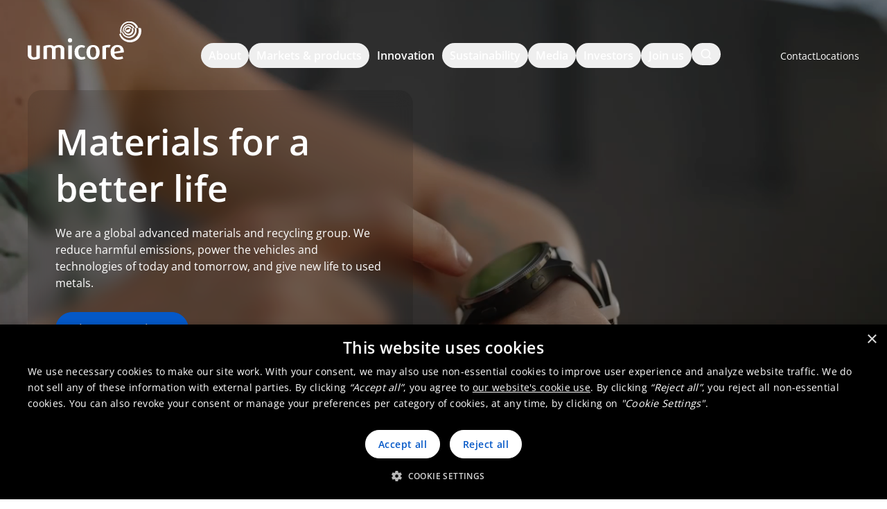

--- FILE ---
content_type: text/html; charset=UTF-8
request_url: https://www.umicore.com/en/
body_size: 22553
content:
<!DOCTYPE html>
<html
    lang="en"
    class="scroll-smooth"
>
    <head>
        <title>
        Home | Umicore
    </title>
<meta charset="UTF-8" />
<meta name="viewport" content="width=device-width, initial-scale=1.0" />


<meta
    name="title"
    content="Home"
/>
<meta
    name="description"
    content=""
/>
<meta
    property="og:type"
    content="website"
/>
<meta
    property="og:title"
    content="Home"
/>
<meta
    property="og:description"
    content=""
/>

<link rel="preload" as="style" href="/current/assets/main-B0vBg6Ji.css" /><link rel="modulepreload" href="/current/assets/main-DMrRtxSz.js" /><link rel="stylesheet" href="/current/assets/main-B0vBg6Ji.css" /><script type="module" src="/current/assets/main-DMrRtxSz.js"></script>

<link
    rel="canonical"
    href="https://www.umicore.com/en/"
/>

<!-- Google Tag Manager -->
<script>
    (function (w, d, s, l, i) {
        w[l] = w[l] || [];
        w[l].push({ 'gtm.start': new Date().getTime(), event: 'gtm.js' });
        var f = d.getElementsByTagName(s)[0],
            j = d.createElement(s),
            dl = l != 'dataLayer' ? '&l=' + l : '';
        j.async = true;
        j.src = 'https://www.googletagmanager.com/gtm.js?id=' + i + dl;
        f.parentNode.insertBefore(j, f);
    })(window, document, 'script', 'dataLayer', 'GTM-WS5M5BXW');
</script>
<!-- End Google Tag Manager -->

    <!-- Cookiescript -->
    <script
        type="text/javascript"
        charset="UTF-8"
        src="//cdn.cookie-script.com/s/d5ae0726af1867649da8d98363f08599.js"
    ></script>

<meta name="csrf-token" content="BAWPtdpoTs0Ms6fgpbuOMPDw0sqqNmumSKvu2NaB" />




<script type="application/ld+json">
    {
    "@context": "http:\/\/schema.org",
    "@type": "Organization",
    "name": "Umicore",
    "url": "https:\/\/www.umicore.com",
    "sameAs": [
        "https:\/\/www.facebook.com\/Umicore",
        "https:\/\/www.instagram.com\/Umicoregroup",
        "https:\/\/www.youtube.com\/user\/umicore",
        "https:\/\/post.naver.com\/umicore_kr"
    ]
}
</script>

            </head>

    <body
        class="project-umicore channel-homepage font-sans text-gray-darker"
    >
        <!-- Google Tag Manager (noscript) -->
        <noscript>
            <iframe
                src="https://www.googletagmanager.com/ns.html?id=GTM-TWHVGHD2"
                height="0"
                width="0"
                style="display: none; visibility: hidden"
            ></iframe>
        </noscript>
        <!-- End Google Tag Manager (noscript) -->

        <div id="app" class="min-vh-100 d-flex flex-column">
            
            
            <header class="app-header" data-layout-part="header">
                    
                <div
    x-data="navigationBar()"
    class="fixed inset-x-0 top-0 isolate z-50 h-0"
    :class="{
        'flyout--open': flyoutIsOpen !== false,
        'flyout--closed': flyoutIsOpen === false,
        'topbar-flyout--open': regionalFlyoutIsOpen !== false,
        'topbar-flyout--closed': regionalFlyoutIsOpen === false,
    }"
>
    
    <div
        class="fixed inset-0 bg-black/50"
        x-show="anyFlyoutOpen()"
        x-transition:enter.opacity.duration.200ms
        x-transition:leave.opacity.duration.150ms
    ></div>

    
    <div
        class="relative isolate flex h-[--navbar-height] flex-col items-center items-stretch justify-stretch [&:not(.headroom)]:bg-white [.regional_&.headroom--not-top]:xl:-top-[--topbar-height] nav-over-header"
        x-on:click.outside="closeFlyouts()"
        x-on:keyup.escape="closeFlyouts()"
        x-ref="navbar"
        data-classes="{&quot;initial&quot;:&quot;headroom transition-all duration-500&quot;,&quot;pinned&quot;:&quot;headroom--pinned translate-y-0&quot;,&quot;unpinned&quot;:&quot;headroom--unpinned -translate-y-full overflow-hidden&quot;,&quot;top&quot;:&quot;headroom--top text-white [.flyout--open_&amp;]:text-gray-darker [.flyout--open_&amp;]:bg-white&quot;,&quot;notTop&quot;:&quot;headroom--not-top bg-white\/40 backdrop-blur-md text-gray-darker&quot;,&quot;bottom&quot;:&quot;headroom--bottom&quot;,&quot;notBottom&quot;:&quot;headroom--not-bottom&quot;,&quot;frozen&quot;:&quot;headroom--frozen&quot;}"
    >
        
        
        <div class="z-navbar-main flex h-[--navbar-inner-height] items-center">
            <nav
                data-navigation="main"
                class="container--wide container--padded container mx-auto flex w-full flex-1 items-baseline justify-between gap-x-20"
            >
                
                <a
                    href="/en/"
                    class="-mb-[7px] flex flex-col items-baseline gap-x-15 gap-y-10 md:flex-row"
                >
                    <svg
                        xmlns="http://www.w3.org/2000/svg"
                        viewBox="0 0 53.19 17.83"
                        height="55"
                        class="-mt-[2px]"
                    >
                        <path
                            fill="currentColor"
                            d="M20.64 11.2h-1.7v6.4h1.7v-6.4zM2.88 17.84a6 6 0 0 0 2.83-.67v-6H4.08v5.24a2.5 2.5 0 0 1-1.14.33 1.1 1.1 0 0 1-1.25-1.1V11.2H0v4.34c0 1.46 1.12 2.3 2.88 2.3m12.58-.24h1.68V13c0-1-.76-2-2.47-2a3.26 3.26 0 0 0-2.32.68A3 3 0 0 0 10.1 11a6.22 6.22 0 0 0-2.7.6v6H9v-5.28a2.65 2.65 0 0 1 1.07-.24 1.08 1.08 0 0 1 1.32 1v4.52h1.64v-5a1.92 1.92 0 0 1 1.28-.5.93.93 0 0 1 1.1 1v4.5zm5.34-8.8a1 1 0 0 0-1-1 1 1 0 0 0-1 1 1 1 0 0 0 1 1 1 1 0 0 0 1-1m2.88 5.53c0-1.43.43-2.2 1.56-2.27a2.47 2.47 0 0 1 1.24.3l.36-.88a3.42 3.42 0 0 0-1.9-.48 3.05 3.05 0 0 0-3 3.36c0 2.15 1.12 3.35 3 3.46a3.64 3.64 0 0 0 2.1-.5l-.4-1a2.27 2.27 0 0 1-1.27.34c-1 0-1.64-.92-1.64-2.36m8.27.1c0 1.22-.22 2.37-1.4 2.37s-1.42-1.15-1.42-2.38.24-2.45 1.4-2.45S32 13.15 32 14.4m1.68 0c0-1.96-1-3.4-3.08-3.4s-3.1 1.44-3.1 3.4 1 3.36 3.1 3.36 3.08-1.45 3.08-3.37m4.52-2.2.66-1.16a6.54 6.54 0 0 0-3.88.55v6h1.67v-5.32a2.25 2.25 0 0 1 1.56-.06m5.2 1.5-2.86.46c-.07-1.52.46-2.18 1.4-2.18s1.44.44 1.46 1.73m1.6.72c0-2.2-1-3.45-3-3.45a3 3 0 0 0-3.2 3.36 3.2 3.2 0 0 0 3.47 3.45 5.43 5.43 0 0 0 2.43-.5l-.4-1a4.44 4.44 0 0 1-1.86.35A1.6 1.6 0 0 1 40.58 15zM51.72 3a4.32 4.32 0 0 0-8.3 2.44v.1l.64-.43A3.48 3.48 0 0 1 50.72 3h1m-1.62.4a2.88 2.88 0 1 1-5.57 1.5v-.05l-.43.26a3.48 3.48 0 1 0 6.73-1.8 3.32 3.32 0 0 0-.1-.3l-.73.06a2.7 2.7 0 0 1 .12.35M45 4.6a2.28 2.28 0 0 1 4.3-1.45l.7-.1a2.88 2.88 0 0 0-5.46 1.8L45 4.6m3.7-1.05a1.68 1.68 0 0 1-3.26.87L45 4.6v.06a2.28 2.28 0 1 0 4.4-1.18 2.36 2.36 0 0 0-.1-.33l-.72.13a1.77 1.77 0 0 1 .1.27m-2.82.62a1.08 1.08 0 0 1 2-.72l.7-.17a1.68 1.68 0 0 0-3.17 1.1l.43-.2a1 1 0 0 0 .07.18 1.08 1.08 0 0 0 2-.9 13.24 13.24 0 0 0-2 .7m7.18-1Q52.38 3 51.72 3c0 .07 0 .14.07.2a4.32 4.32 0 0 1-8.33 2.35l-.62.45A5.28 5.28 0 0 0 53 3.13"
                        />
                    </svg>
                                            <span class="sr-only">Umicore Homepage</span>
                                    </a>

                
                <ul
                    class="hidden flex-1 justify-center gap-5 xl:flex"
                    data-block="main_navigation"
                >
                    
                                            <li>
                                                                                            <button
                                    x-on:click="openFlyout(0)"
                                    class="inline-block rounded-full border px-10 py-5 font-semibold hover:bg-gray/40 hover:backdrop-blur-lg"
                                    x-bind:class="flyoutIsOpen === 0 ? 'border-gray-darker/50' : 'border-transparent'"
                                    x-bind:aria-expanded="flyoutIsOpen === 0 ? 'true' : 'false'"
                                >
                                    <span>
                                        About
                                    </span>
                                    
                                </button>

                                
                                <div
                                    x-cloak
                                    x-show="flyoutIsOpen === 0"
                                    x-transition:enter="transition duration-200 ease-out"
                                    x-transition:enter-start="-translate-y-1 opacity-0"
                                    x-transition:enter-end="translate-y-0 opacity-100"
                                    x-transition:leave="transition duration-150 ease-in"
                                    x-transition:leave-start="translate-y-0 opacity-100"
                                    x-transition:leave-end="-translate-y-1 opacity-0"
                                    class="absolute inset-x-0 top-[--navbar-height] z-navbar-main-flyout bg-gray-lighter shadow-lg"
                                >
                                    <ul
                                        class="relative mx-auto grid max-w-[1390px] grid-cols-1 gap-[2px] bg-white lg:grid-cols-3"
                                    >
                                        <li class="absolute right-0 top-30">
                                            <button
                                                class="flex size-[44px] items-center justify-center rounded-full bg-white transition-colors hover:bg-gray-light"
                                                x-on:click="closeFlyout()"
                                            >
                                                <svg
        class="icon select-none size-icon-regular" aria-hidden="true"
    >
        <use href="/current/icons/symbol-defs.svg#umi-icon--close" />
    </svg>


                                                <span class="sr-only">
                                                    Close
                                                </span>
                                            </button>
                                        </li>
                                                                                    <li
                                                class="bg-gray-lighter px-50 py-60 text-base"
                                            >
                                                <div class="flex flex-col items-start gap-y-20">
            <div class="h3">About</div>
    
            <div class="prose prose-lg">
            <p>Umicore is creating a sustainable future for people and the planet.</p>
        </div>
    
            <a href="/en/about/" title="About" target="_self" class="btn btn-primary">Discover Umicore</a>
    </div>
                                            </li>
                                                                                    <li
                                                class="bg-gray-lighter px-50 py-60 text-base"
                                            >
                                                <div class="flex flex-col items-start gap-y-30">
            <div>
                            <div class="text-lg">Umicore at a glance</div>
            
            <ul>
                                    <li class="mt-10">
                        <a href="/en/about/" title="About" target="_self" class="link-primary">Discover Umicore</a>
                    </li>
                                    <li class="mt-10">
                        <a href="/en/about/the-umicore-way/start/" title="Start" target="_self" class="link-primary">The Umicore Way</a>
                    </li>
                                    <li class="mt-10">
                        <a href="/en/about/our-business-model/" title="Business Model" target="_self" class="link-primary">Business model</a>
                    </li>
                                    <li class="mt-10">
                        <a href="/en/about/our-megatrends/" title="Megatrends " target="_self" class="link-primary">Megatrends</a>
                    </li>
                                    <li class="mt-10">
                        <a href="/en/about/strategy/" title="Strategy" target="_self" class="link-primary">Strategy</a>
                    </li>
                            </ul>
        </div>
            <div>
                            <div class="text-lg">Discover</div>
            
            <ul>
                                    <li class="mt-10">
                        <a href="/en/locations/" title="Locations" target="_self" class="link-primary">Locations</a>
                    </li>
                                    <li class="mt-10">
                        <a href="/en/about/history/" title="History" target="_self" class="link-primary">History</a>
                    </li>
                            </ul>
        </div>
    </div>
                                            </li>
                                                                                    <li
                                                class="bg-gray-lighter px-50 py-60 text-base"
                                            >
                                                <div class="flex flex-col items-start gap-y-30">
            <div>
                            <div class="text-lg">Business groups</div>
            
            <ul>
                                    <li class="mt-10">
                        <a href="/en/about/battery-materials-solutions/" title="Battery Materials Solutions" target="_self" class="link-primary">Battery Materials Solutions</a>
                    </li>
                                    <li class="mt-10">
                        <a href="/en/about/catalysis/" title="Catalysis" target="_self" class="link-primary">Catalysis</a>
                    </li>
                                    <li class="mt-10">
                        <a href="/en/about/recycling/" title="Recycling" target="_self" class="link-primary">Recycling</a>
                    </li>
                                    <li class="mt-10">
                        <a href="/en/about/specialty-materials/" title="Specialty Materials" target="_self" class="link-primary">Specialty Materials</a>
                    </li>
                            </ul>
        </div>
    </div>
                                            </li>
                                                                            </ul>
                                </div>
                                                    </li>
                                            <li>
                                                                                            <button
                                    x-on:click="openFlyout(1)"
                                    class="inline-block rounded-full border px-10 py-5 font-semibold hover:bg-gray/40 hover:backdrop-blur-lg"
                                    x-bind:class="flyoutIsOpen === 1 ? 'border-gray-darker/50' : 'border-transparent'"
                                    x-bind:aria-expanded="flyoutIsOpen === 1 ? 'true' : 'false'"
                                >
                                    <span>
                                        Markets &amp; products
                                    </span>
                                    
                                </button>

                                
                                <div
                                    x-cloak
                                    x-show="flyoutIsOpen === 1"
                                    x-transition:enter="transition duration-200 ease-out"
                                    x-transition:enter-start="-translate-y-1 opacity-0"
                                    x-transition:enter-end="translate-y-0 opacity-100"
                                    x-transition:leave="transition duration-150 ease-in"
                                    x-transition:leave-start="translate-y-0 opacity-100"
                                    x-transition:leave-end="-translate-y-1 opacity-0"
                                    class="absolute inset-x-0 top-[--navbar-height] z-navbar-main-flyout bg-gray-lighter shadow-lg"
                                >
                                    <ul
                                        class="relative mx-auto grid max-w-[1390px] grid-cols-1 gap-[2px] bg-white lg:grid-cols-3"
                                    >
                                        <li class="absolute right-0 top-30">
                                            <button
                                                class="flex size-[44px] items-center justify-center rounded-full bg-white transition-colors hover:bg-gray-light"
                                                x-on:click="closeFlyout()"
                                            >
                                                <svg
        class="icon select-none size-icon-regular" aria-hidden="true"
    >
        <use href="/current/icons/symbol-defs.svg#umi-icon--close" />
    </svg>


                                                <span class="sr-only">
                                                    Close
                                                </span>
                                            </button>
                                        </li>
                                                                                    <li
                                                class="bg-gray-lighter px-50 py-60 text-base"
                                            >
                                                <div class="flex flex-col items-start gap-y-20">
            <div class="h3">Markets &amp; products</div>
    
            <div class="prose prose-lg">
            <p>Umicore drives solutions for global challenges, advancing megatrends through battery materials, catalysis, recycling, and specialty materials.</p>
        </div>
    
            <a href="/en/markets-products/" title="Markets & products" target="_self" class="btn btn-primary">Discover more</a>
    </div>
                                            </li>
                                                                                    <li
                                                class="bg-gray-lighter px-50 py-60 text-base"
                                            >
                                                <div class="flex flex-col items-start gap-y-30">
            <div>
                            <div class="text-lg">Markets</div>
            
            <ul>
                                    <li class="mt-10">
                        <a href="/en/markets-products/automotive-mobility/" title="Automotive & Mobility" target="_self" class="link-primary">Automotive & Mobility</a>
                    </li>
                                    <li class="mt-10">
                        <a href="/en/markets-products/aerospace/" title="Aerospace" target="_self" class="link-primary">Aerospace</a>
                    </li>
                                    <li class="mt-10">
                        <a href="/en/markets-products/agriculture/" title="Agriculture" target="_self" class="link-primary">Agriculture</a>
                    </li>
                                    <li class="mt-10">
                        <a href="/en/markets-products/electronics-telecom/" title="Electronics & Telecom" target="_self" class="link-primary">Electronics & Telecom</a>
                    </li>
                                    <li class="mt-10">
                        <a href="/en/markets-products/energy-and-batteries/" title="Energy & Batteries" target="_self" class="link-primary">Energy & Batteries</a>
                    </li>
                                    <li class="mt-10">
                        <a href="/en/markets-products/healthcare-life-sciences/" title="Healthcare & Life Sciences" target="_self" class="link-primary">Healthcare & Life Sciences</a>
                    </li>
                                    <li class="mt-10">
                        <a href="/en/markets-products/industrial-manufacturing/" title="Industrial & Manufacturing" target="_self" class="link-primary">Industrial & Manufacturing</a>
                    </li>
                            </ul>
        </div>
    </div>
                                            </li>
                                                                                    <li
                                                class="bg-gray-lighter px-50 py-60 text-base"
                                            >
                                                <div class="flex flex-col items-start gap-y-30">
            <div>
            
            <ul>
                                    <li class="mt-10">
                        <a href="/en/markets-products/jewelry-lifestyle/" title="Jewelry & Lifestyle" target="_self" class="link-primary">Jewelry & Lifestyle</a>
                    </li>
                                    <li class="mt-10">
                        <a href="/en/markets-products/optics/" title="Optics" target="_self" class="link-primary">Optics</a>
                    </li>
                                    <li class="mt-10">
                        <a href="/en/markets-products/precious-metals-trading/" title="Precious Metals Trading & Industry" target="_self" class="link-primary">Precious Metals Trading & Industry</a>
                    </li>
                                    <li class="mt-10">
                        <a href="/en/markets-products/recycling-solutions/" title="Recycling Solutions" target="_self" class="link-primary">Recycling Solutions</a>
                    </li>
                            </ul>
        </div>
            <div>
                            <div class="text-lg">Explore our solutions by</div>
            
            <ul>
                                    <li class="mt-10">
                        <a href="/en/markets-products/metals/" title="Our metals and elements" target="_self" class="link-primary">Our metals and elements</a>
                    </li>
                            </ul>
        </div>
    </div>
                                            </li>
                                                                            </ul>
                                </div>
                                                    </li>
                                            <li>
                                                            <a href="/en/innovation/" title="Innovation" target="_self" class="inline-block rounded-full border border-transparent px-10 py-5 font-semibold hover:bg-gray/40 hover:backdrop-blur-lg">Innovation</a>
                                                    </li>
                                            <li>
                                                                                            <button
                                    x-on:click="openFlyout(3)"
                                    class="inline-block rounded-full border px-10 py-5 font-semibold hover:bg-gray/40 hover:backdrop-blur-lg"
                                    x-bind:class="flyoutIsOpen === 3 ? 'border-gray-darker/50' : 'border-transparent'"
                                    x-bind:aria-expanded="flyoutIsOpen === 3 ? 'true' : 'false'"
                                >
                                    <span>
                                        Sustainability
                                    </span>
                                    
                                </button>

                                
                                <div
                                    x-cloak
                                    x-show="flyoutIsOpen === 3"
                                    x-transition:enter="transition duration-200 ease-out"
                                    x-transition:enter-start="-translate-y-1 opacity-0"
                                    x-transition:enter-end="translate-y-0 opacity-100"
                                    x-transition:leave="transition duration-150 ease-in"
                                    x-transition:leave-start="translate-y-0 opacity-100"
                                    x-transition:leave-end="-translate-y-1 opacity-0"
                                    class="absolute inset-x-0 top-[--navbar-height] z-navbar-main-flyout bg-gray-lighter shadow-lg"
                                >
                                    <ul
                                        class="relative mx-auto grid max-w-[1390px] grid-cols-1 gap-[2px] bg-white lg:grid-cols-3"
                                    >
                                        <li class="absolute right-0 top-30">
                                            <button
                                                class="flex size-[44px] items-center justify-center rounded-full bg-white transition-colors hover:bg-gray-light"
                                                x-on:click="closeFlyout()"
                                            >
                                                <svg
        class="icon select-none size-icon-regular" aria-hidden="true"
    >
        <use href="/current/icons/symbol-defs.svg#umi-icon--close" />
    </svg>


                                                <span class="sr-only">
                                                    Close
                                                </span>
                                            </button>
                                        </li>
                                                                                    <li
                                                class="bg-gray-lighter px-50 py-60 text-base"
                                            >
                                                <div class="flex flex-col items-start gap-y-20">
            <div class="h3">Sustainability</div>
    
            <div class="prose prose-lg">
            <p>We are minimizing our environmental footprint and maximizing our positive impact for both people and the planet.</p>
        </div>
    
            <a href="/en/sustainability/" title="Sustainability" target="_self" class="btn btn-primary">Discover how</a>
    </div>
                                            </li>
                                                                                    <li
                                                class="bg-gray-lighter px-50 py-60 text-base"
                                            >
                                                <div class="flex flex-col items-start gap-y-30">
            <div>
                            <div class="text-lg">Our impact</div>
            
            <ul>
                                    <li class="mt-10">
                        <a href="/en/sustainability/environmental-impact/" title="Environmental Impact" target="_self" class="link-primary">Environmental impact</a>
                    </li>
                                    <li class="mt-10">
                        <a href="/en/sustainability/responsible-sourcing/" title="Responsible Sourcing" target="_self" class="link-primary">Responsible sourcing</a>
                    </li>
                                    <li class="mt-10">
                        <a href="/en/sustainability/safety-and-well-being/" title="Safety & Well-being" target="_self" class="link-primary">Safety & well-being</a>
                    </li>
                                    <li class="mt-10">
                        <a href="/en/sustainability/climate-action/" title="Climate Action" target="_self" class="link-primary">Climate action</a>
                    </li>
                                    <li class="mt-10">
                        <a href="/en/careers/diversity-and-inclusion/" title="Diversity & Inclusion" target="_self" class="link-primary">Diversity & inclusion</a>
                    </li>
                                    <li class="mt-10">
                        <a href="/en/sustainability/sustainability-governance/" title="Sustainability Governance" target="_self" class="link-primary">Sustainability governance</a>
                    </li>
                                    <li class="mt-10">
                        <a href="/en/sustainability/sustainable-development-goals/" title="Sustainable development goals" target="_self" class="link-primary">Sustainable Development Goals</a>
                    </li>
                                    <li class="mt-10">
                        <a href="/en/sustainability/giving-back-to-people-the-planet/" title="Giving Back to People and the Planet" target="_self" class="link-primary">Giving back to people and the planet</a>
                    </li>
                            </ul>
        </div>
    </div>
                                            </li>
                                                                                    <li
                                                class="bg-gray-lighter px-50 py-60 text-base"
                                            >
                                                <div class="flex flex-col items-start gap-y-30">
            <div>
                            <div class="text-lg">Find out more</div>
            
            <ul>
                                    <li class="mt-10">
                        <a href="/en/sustainability/download-center/" title="Download Center" target="_self" class="link-primary">Download center</a>
                    </li>
                            </ul>
        </div>
    </div>
                                            </li>
                                                                            </ul>
                                </div>
                                                    </li>
                                            <li>
                                                                                            <button
                                    x-on:click="openFlyout(4)"
                                    class="inline-block rounded-full border px-10 py-5 font-semibold hover:bg-gray/40 hover:backdrop-blur-lg"
                                    x-bind:class="flyoutIsOpen === 4 ? 'border-gray-darker/50' : 'border-transparent'"
                                    x-bind:aria-expanded="flyoutIsOpen === 4 ? 'true' : 'false'"
                                >
                                    <span>
                                        Media
                                    </span>
                                    
                                </button>

                                
                                <div
                                    x-cloak
                                    x-show="flyoutIsOpen === 4"
                                    x-transition:enter="transition duration-200 ease-out"
                                    x-transition:enter-start="-translate-y-1 opacity-0"
                                    x-transition:enter-end="translate-y-0 opacity-100"
                                    x-transition:leave="transition duration-150 ease-in"
                                    x-transition:leave-start="translate-y-0 opacity-100"
                                    x-transition:leave-end="-translate-y-1 opacity-0"
                                    class="absolute inset-x-0 top-[--navbar-height] z-navbar-main-flyout bg-gray-lighter shadow-lg"
                                >
                                    <ul
                                        class="relative mx-auto grid max-w-[1390px] grid-cols-1 gap-[2px] bg-white lg:grid-cols-3"
                                    >
                                        <li class="absolute right-0 top-30">
                                            <button
                                                class="flex size-[44px] items-center justify-center rounded-full bg-white transition-colors hover:bg-gray-light"
                                                x-on:click="closeFlyout()"
                                            >
                                                <svg
        class="icon select-none size-icon-regular" aria-hidden="true"
    >
        <use href="/current/icons/symbol-defs.svg#umi-icon--close" />
    </svg>


                                                <span class="sr-only">
                                                    Close
                                                </span>
                                            </button>
                                        </li>
                                                                                    <li
                                                class="bg-gray-lighter px-50 py-60 text-base"
                                            >
                                                <div class="flex flex-col items-start gap-y-20">
            <div class="h3">Media</div>
    
            <div class="prose prose-lg">
            <p>Stay informed with the latest press releases and news.</p>
        </div>
    
            <a href="/en/media/" title="Media" target="_self" class="btn btn-primary">Discover more</a>
    </div>
                                            </li>
                                                                                    <li
                                                class="bg-gray-lighter px-50 py-60 text-base"
                                            >
                                                <div class="flex flex-col items-start gap-y-30">
            <div>
                            <div class="text-lg">News</div>
            
            <ul>
                                    <li class="mt-10">
                        <a href="/en/media/newsroom/" title="Newsroom" target="_self" class="link-primary">Newsroom</a>
                    </li>
                                    <li class="mt-10">
                        <a href="/en/media/video-center/" title="Video center" target="_self" class="link-primary">Video center</a>
                    </li>
                                    <li class="mt-10">
                        <a href="/en/media/media-gallery/" title="Media gallery" target="_self" class="link-primary">Media gallery</a>
                    </li>
                            </ul>
        </div>
    </div>
                                            </li>
                                                                                    <li
                                                class="bg-gray-lighter px-50 py-60 text-base"
                                            >
                                                <div class="flex flex-col items-start gap-y-30">
            <div>
                            <div class="text-lg">Other</div>
            
            <ul>
                                    <li class="mt-10">
                        <a href="/en/media/events/" title="Events" target="_self" class="link-primary">Events</a>
                    </li>
                                    <li class="mt-10">
                        <a href="/en/contact/journalist/" title="Journalist" target="_self" class="link-primary">Contact</a>
                    </li>
                            </ul>
        </div>
    </div>
                                            </li>
                                                                            </ul>
                                </div>
                                                    </li>
                                            <li>
                                                                                            <button
                                    x-on:click="openFlyout(5)"
                                    class="inline-block rounded-full border px-10 py-5 font-semibold hover:bg-gray/40 hover:backdrop-blur-lg"
                                    x-bind:class="flyoutIsOpen === 5 ? 'border-gray-darker/50' : 'border-transparent'"
                                    x-bind:aria-expanded="flyoutIsOpen === 5 ? 'true' : 'false'"
                                >
                                    <span>
                                        Investors
                                    </span>
                                    
                                </button>

                                
                                <div
                                    x-cloak
                                    x-show="flyoutIsOpen === 5"
                                    x-transition:enter="transition duration-200 ease-out"
                                    x-transition:enter-start="-translate-y-1 opacity-0"
                                    x-transition:enter-end="translate-y-0 opacity-100"
                                    x-transition:leave="transition duration-150 ease-in"
                                    x-transition:leave-start="translate-y-0 opacity-100"
                                    x-transition:leave-end="-translate-y-1 opacity-0"
                                    class="absolute inset-x-0 top-[--navbar-height] z-navbar-main-flyout bg-gray-lighter shadow-lg"
                                >
                                    <ul
                                        class="relative mx-auto grid max-w-[1390px] grid-cols-1 gap-[2px] bg-white lg:grid-cols-4"
                                    >
                                        <li class="absolute right-0 top-30">
                                            <button
                                                class="flex size-[44px] items-center justify-center rounded-full bg-white transition-colors hover:bg-gray-light"
                                                x-on:click="closeFlyout()"
                                            >
                                                <svg
        class="icon select-none size-icon-regular" aria-hidden="true"
    >
        <use href="/current/icons/symbol-defs.svg#umi-icon--close" />
    </svg>


                                                <span class="sr-only">
                                                    Close
                                                </span>
                                            </button>
                                        </li>
                                                                                    <li
                                                class="bg-gray-lighter px-50 py-60 text-base"
                                            >
                                                <div class="flex flex-col items-start gap-y-20">
            <div class="h3">Investor relations</div>
    
            <div class="prose prose-lg">
            <p>Umicore (UMI) is publicly traded on Euronext Brussels. Umicore maintains an open, ongoing and constructive dialogue with the investment community. We strive to provide timely and accurate information on our strategy, performance and prospects to ensure our businesses are well understood.</p>
        </div>
    
            <a href="/en/investor-relations/" title="Investor relations" target="_self" class="btn btn-primary">Read more</a>
    </div>
                                            </li>
                                                                                    <li
                                                class="bg-gray-lighter px-50 py-60 text-base"
                                            >
                                                <div class="flex flex-col items-start gap-y-30">
            <div>
                            <div class="text-lg">Share information</div>
            
            <ul>
                                    <li class="mt-10">
                        <a href="/en/investor-relations/share-price/" title="Share price" target="_self" class="link-primary">Share price</a>
                    </li>
                                    <li class="mt-10">
                        <a href="/en/investor-relations/consensus-analyst-coverage/" title="Consensus & analyst coverage" target="_self" class="link-primary">Consensus & analyst coverage</a>
                    </li>
                                    <li class="mt-10">
                        <a href="/en/investor-relations/dividend/" title="Dividend" target="_self" class="link-primary">Dividend</a>
                    </li>
                                    <li class="mt-10">
                        <a href="/en/investor-relations/shareholder-structure/" title="Shareholder structure" target="_self" class="link-primary">Shareholder structure</a>
                    </li>
                                    <li class="mt-10">
                        <a href="/en/investor-relations/transparency-declarations/" title="Transparency Declarations" target="_self" class="link-primary">Transparency declarations</a>
                    </li>
                                    <li class="mt-10">
                        <a href="/en/investor-relations/shareholder-meetings/" title="Shareholder meetings" target="_self" class="link-primary">Shareholder meetings</a>
                    </li>
                            </ul>
        </div>
            <div>
                            <div class="text-lg">Debt Information</div>
            
            <ul>
                                    <li class="mt-10">
                        <a href="/en/investor-relations/net-financial-debt-funding/" title="Net financial debt & funding" target="_self" class="link-primary">Net financial debt & funding</a>
                    </li>
                                    <li class="mt-10">
                        <a href="/en/investor-relations/umicore-bond-issues/" title="Umicore bond issues" target="_self" class="link-primary">Umicore bond issues</a>
                    </li>
                            </ul>
        </div>
            <div>
                            <div class="text-lg">Get in touch</div>
            
            <ul>
                                    <li class="mt-10">
                        <a href="/en/contact/investor/" title="Investor relations" target="_self" class="link-primary">Contact</a>
                    </li>
                            </ul>
        </div>
    </div>
                                            </li>
                                                                                    <li
                                                class="bg-gray-lighter px-50 py-60 text-base"
                                            >
                                                <div class="flex flex-col items-start gap-y-30">
            <div>
                            <div class="text-lg">Publications, events and calendar</div>
            
            <ul>
                                    <li class="mt-10">
                        <a href="/en/investor-relations/financial-calendar/" title="Financial calendar" target="_self" class="link-primary">Financial calendar</a>
                    </li>
                                    <li class="mt-10">
                        <a href="/en/investor-relations/capital-markets-events/" title="Capital markets events" target="_self" class="link-primary">Capital markets events</a>
                    </li>
                                    <li class="mt-10">
                        <a href="/en/investor-relations/publications-reports/annual-report/" title="Annual report" target="_self" class="link-primary">Annual report</a>
                    </li>
                                    <li class="mt-10">
                        <a href="/en/investor-relations/publications-reports/" title="Publications & reports" target="_self" class="link-primary">Publications & reports</a>
                    </li>
                                    <li class="mt-10">
                        <a href="/en/investor-relations/glossary/" title="Glossary" target="_self" class="link-primary">Glossary</a>
                    </li>
                            </ul>
        </div>
            <div>
                            <div class="text-lg">Corporate governance</div>
            
            <ul>
                                    <li class="mt-10">
                        <a href="/en/investor-relations/supervisory-board/" title="Supervisory board" target="_self" class="link-primary">Supervisory board</a>
                    </li>
                                    <li class="mt-10">
                        <a href="/en/investor-relations/supervisory-committees/" title="Supervisory committees" target="_self" class="link-primary">Supervisory committees</a>
                    </li>
                                    <li class="mt-10">
                        <a href="/en/investor-relations/executive-leadership-team/" title="Executive leadership team" target="_self" class="link-primary">Executive leadership team</a>
                    </li>
                                    <li class="mt-10">
                        <a href="/en/investor-relations/documents-and-policies/" title="Documents and policies" target="_self" class="link-primary">Documents & policies</a>
                    </li>
                            </ul>
        </div>
    </div>
                                            </li>
                                                                                    <li
                                                class="bg-gray-lighter px-50 py-60 text-base"
                                            >
                                                <div class="flex flex-col items-start gap-y-20">
    <div
        class="mb-20 flex aspect-[6/7] flex-col items-start rounded-lg bg-watercourse bg-cover bg-center p-30 md:mb-30"
        style="background-image: linear-gradient(rgba(0,0,0,.5), rgba(0,0,0,.5)), url(https://www.umicore.com/storage/umicore/sized/cmd-background-1920x1080.08ee4bf1-ca31-075c-326f-333fa58bbf72.jpg?1739505121);"
    >
                    <div class="text-3xl text-white">Capital Markets Day 2025</div>
        
                    <a href="/en/investor-relations/capital-markets-events/capital-markets-day-2025/" title="Capital Markets Day 2025" target="_self" class="btn btn-secondary-outline mt-auto">Discover more</a>
            </div>
</div>
                                            </li>
                                                                            </ul>
                                </div>
                                                    </li>
                                            <li>
                                                                                            <button
                                    x-on:click="openFlyout(6)"
                                    class="inline-block rounded-full border px-10 py-5 font-semibold hover:bg-gray/40 hover:backdrop-blur-lg"
                                    x-bind:class="flyoutIsOpen === 6 ? 'border-gray-darker/50' : 'border-transparent'"
                                    x-bind:aria-expanded="flyoutIsOpen === 6 ? 'true' : 'false'"
                                >
                                    <span>
                                        Join us
                                    </span>
                                    
                                </button>

                                
                                <div
                                    x-cloak
                                    x-show="flyoutIsOpen === 6"
                                    x-transition:enter="transition duration-200 ease-out"
                                    x-transition:enter-start="-translate-y-1 opacity-0"
                                    x-transition:enter-end="translate-y-0 opacity-100"
                                    x-transition:leave="transition duration-150 ease-in"
                                    x-transition:leave-start="translate-y-0 opacity-100"
                                    x-transition:leave-end="-translate-y-1 opacity-0"
                                    class="absolute inset-x-0 top-[--navbar-height] z-navbar-main-flyout bg-gray-lighter shadow-lg"
                                >
                                    <ul
                                        class="relative mx-auto grid max-w-[1390px] grid-cols-1 gap-[2px] bg-white lg:grid-cols-3"
                                    >
                                        <li class="absolute right-0 top-30">
                                            <button
                                                class="flex size-[44px] items-center justify-center rounded-full bg-white transition-colors hover:bg-gray-light"
                                                x-on:click="closeFlyout()"
                                            >
                                                <svg
        class="icon select-none size-icon-regular" aria-hidden="true"
    >
        <use href="/current/icons/symbol-defs.svg#umi-icon--close" />
    </svg>


                                                <span class="sr-only">
                                                    Close
                                                </span>
                                            </button>
                                        </li>
                                                                                    <li
                                                class="bg-gray-lighter px-50 py-60 text-base"
                                            >
                                                <div class="flex flex-col items-start gap-y-20">
            <div class="h3">Imagine what you could do</div>
    
            <div class="prose prose-lg">
            <p>We are creating sustainable futures for our customers, our communities and ourselves. With ambitions like these, imagine what you could do?</p>
        </div>
    
            <a href="/en/careers/" title="Join us" target="_self" class="btn btn-primary">Join us</a>
    </div>
                                            </li>
                                                                                    <li
                                                class="bg-gray-lighter px-50 py-60 text-base"
                                            >
                                                <div class="flex flex-col items-start gap-y-30">
            <div>
                            <div class="text-lg">Life at Umicore</div>
            
            <ul>
                                    <li class="mt-10">
                        <a href="/en/careers/why-umicore/" title="Why Umicore" target="_self" class="link-primary">Why Umicore</a>
                    </li>
                                    <li class="mt-10">
                        <a href="/en/careers/what-we-value/" title="What we value" target="_self" class="link-primary">What we value</a>
                    </li>
                                    <li class="mt-10">
                        <a href="/en/careers/diversity-and-inclusion/" title="Diversity & Inclusion" target="_self" class="link-primary">Diversity & inclusion</a>
                    </li>
                                    <li class="mt-10">
                        <a href="/en/sustainability/safety-and-well-being/" title="Safety & Well-being" target="_self" class="link-primary">Safety & well-being</a>
                    </li>
                                    <li class="mt-10">
                        <a href="/en/careers/meet-our-colleagues/" title="Meet Our Colleagues" target="_self" class="link-primary">Meet our colleagues</a>
                    </li>
                            </ul>
        </div>
            <div>
                            <div class="text-lg">Our jobs</div>
            
            <ul>
                                    <li class="mt-10">
                        <a href="/en/careers/what-you-could-do/" title="What you could do" target="_self" class="link-primary">What you could do</a>
                    </li>
                                    <li class="mt-10">
                        <a href="/en/careers/job-finder/" title="Find your next role with us" target="_self" class="link-primary">Job finder</a>
                    </li>
                                    <li class="mt-10">
                        <a href="/en/careers/recruitment-process/" title="Recruitment process" target="_self" class="link-primary">Recruitment process</a>
                    </li>
                                    <li class="mt-10">
                        <a href="/en/careers/frequently-asked-questions/" title="Frequently Asked Questions" target="_self" class="link-primary">Frequently asked questions</a>
                    </li>
                            </ul>
        </div>
    </div>
                                            </li>
                                                                                    <li
                                                class="bg-gray-lighter px-50 py-60 text-base"
                                            >
                                                <div class="flex flex-col items-start gap-y-20">
    <div
        class="mb-20 flex aspect-[6/7] flex-col items-start rounded-lg bg-watercourse bg-cover bg-center p-30 md:mb-30"
        style="background-image: linear-gradient(rgba(0,0,0,.5), rgba(0,0,0,.5)), url(https://www.umicore.com/storage/umicore/sized/23887-supply-chain-role-1920x1080.7a2ea32a-0f5c-8b71-0af1-13c50261abd6.jpg?1728441461);"
    >
                    <div class="text-3xl text-white">Find your next role with us</div>
        
                    <a href="/en/careers/job-finder/" title="Find your next role with us" target="_self" class="btn btn-secondary-outline mt-auto">Apply today</a>
            </div>
</div>
                                            </li>
                                                                            </ul>
                                </div>
                                                    </li>
                    
                                            <li
                            class="group inline-block items-center justify-center"
                        >
                            <button
                                type="button"
                                class="flex flex-shrink-0 flex-grow-0 rounded-full border border-transparent px-10 py-5 font-semibold hover:bg-gray/40 hover:backdrop-blur-lg"
                                x-on:click.prevent="openNavigationSearch"
                            >
                                <span class="sr-only">Search</span>
                                <svg
        class="icon select-none size-20" aria-hidden="true"
    >
        <use href="/current/icons/symbol-defs.svg#umi-icon--search" />
    </svg>


                            </button>
                        </li>
                                    </ul>

                
                                    <ul class="ml-auto hidden gap-20 text-sm xl:flex">
                                                    <li>
                                <a href="/en/contact/" title="Contact" target="_self">Contact</a>
                            </li>
                                                    <li>
                                <a href="/en/locations/" title="Locations" target="_self">Locations</a>
                            </li>
                                            </ul>
                
                
                
                <a
                    href="#mnav"
                    class="flex items-center rounded-full bg-white px-20 py-10 text-lg text-denim outline-none hover:bg-gray-lighter focus:ring-2 xl:hidden"
                    aria-label="open menu"
                >
                    <span class="mr-8">Menu</span>
                    <svg
        class="icon select-none text-3xl" aria-hidden="true"
    >
        <use href="/current/icons/symbol-defs.svg#umi-icon--menu" />
    </svg>


                </a>
            </nav>
        </div>
    </div>
</div>

<div
    x-cloak
    x-data="navigationSearch()"
    x-on:open_navigation_search.window="openSearch"
    x-transition:enter.opacity.duration.200ms
    x-transition:leave.opacity.duration.150ms
    x-on:click.outside="closeSearch"
    x-on:keyup.escape="closeSearch"
    x-show="searchIsOpen !== false"
    x-trap.noscroll.inert="trapSearch"
    x-on:keydown.window.prevent.ctrl.k="openSearch"
    data-mobile-mode="false"
    :class="{
        'relative isolate z-50': !isMobileMode(),
        'fixed inset-0 isolate pb-0': isMobileMode(),
    }"
>
    <template x-if="! isMobileMode()">
        <div
            class="fixed inset-0 z-40 bg-black/50"
            x-show="searchIsOpen !== false"
            x-transition:enter.opacity.duration.200ms
            x-transition:leave.opacity.duration.150ms
        ></div>
    </template>
    <div
        class="fixed inset-x-0 top-0 z-50 flex h-[130px] w-full flex-row flex-wrap items-center justify-between gap-30 bg-white shadow-lg"
        x-on:click.outside="closeSearch"
    >
        <div
            class="container--wide container relative z-30 mx-auto flex w-full flex-1 items-center justify-between"
        >
            <form
    method="POST"
    x-ref="searchForm"
    class="w-full"
    autocomplete="off"
    action="/search"
>
    <div
        class="relative isolate mx-auto flex w-full max-w-xl items-center justify-between gap-5 rounded-sm bg-white shadow-sm"
        :class="{
            'ring-gray-lighter ring-4': !isMobileMode(),
            'focus-within:ring-inset focus-within:ring-denim focus-within:ring': isMobileMode(),
        }"
    >
        <span
            class="pointer-events-none absolute inset-y-0 left-10 flex flex-shrink-0 items-center"
        >
            <span
                :class="{
                            'text-gray': status === 'idle' || status === 'typing',
                            'text-denim animate-pulse': status === 'loading',
                            'text-danger': status === 'error',
                            }"
            >
                <svg
        class="icon select-none text-inherit size-40 p-10" aria-hidden="true"
    >
        <use href="/current/icons/symbol-defs.svg#umi-icon--search" />
    </svg>


            </span>
            
        </span>
        <input
            x-ref="searchinput"
            type="search"
            class="w-full flex-1 appearance-none rounded-sm border-none border-transparent bg-transparent py-15 pl-60 pr-15 text-lg text-gray-darker outline-none placeholder:text-gray focus:outline-none"
            :class="{
                'focus:ring-denim focus:ring focus:ring-inset': !isMobileMode(),
            }"
            placeholder="Search in Umicore"
            x-model="keywords"
            name="keywords"
            list="suggestionlist"
            autocomplete="off"
            required="required"
        />
        
        
    </div>
    <template
        x-if="hasKeywords() && (hasSuggestions() || message)"
        x-key="`search___${keywordsKey()}__suggestion_wrapper"
    >
        <div
            class="absolute inset-x-0 top-full mx-auto flex flex-col items-start justify-start bg-white"
            :class="{
                        'mt-10 w-full mb-50 min-h-full': isMobileMode(),
                        'mt-30 shadow-umi max-w-4xl rounded-lg': !isMobileMode(),
                    }"
        >
            <div
                class="w-full"
                :class="{
                    'px-30 pt-30 pb-0': !isMobileMode(),
                    'pt-10 flex flex-row items-center gap-20 justify-between': isMobileMode(),
                }"
            >
                <span
                    class="flex-1 truncate px-[2px] text-sm font-semibold uppercase text-gray"
                >
                    Suggestions
                </span>

                
            </div>

            <template x-if="message">
                <div
                    class="py-10 text-gray-dark"
                    :class="{
                        'px-30': !isMobileMode(),
                    }"
                >
                    <span x-text="message"></span>
                </div>
            </template>
            <template x-if="hasSuggestions()">
                <ul
                    id="suggestionlist"
                    class="flex w-full list-none flex-col items-stretch"
                    :class="{
                                    'flex w-full list-none flex-col items-stretch': suggestions?.length,
                                    'opacity-50': status === 'typing',
                                    'animate-pulse': status === 'loading',
                                    'px-30 py-20': !isMobileMode(),
                                    'pb-10': isMobileMode(),
                                }"
                >
                    <template
                        x-for="(suggestion, index) in suggestionsMapped()"
                        x-key="`search___${keywordsKey()}__suggestion_${index}`"
                    >
                        <li
                            class="expand-container flex flex-row items-center justify-between gap-20 space-y-5 bg-white px-[2px] py-10 focus-within:z-50"
                            :class="index >= 0 && index !== suggestions?.length - 1 ? 'border-b border-gray-light' : ''"
                        >
                            <div class="flex-1 truncate">
                                <a
                                    :href="suggestion.url"
                                    x-on:keyup.enter="window.location = suggestion.url"
                                    class="link--expand no-underline hover:no-underline focus:no-underline hocus:text-denim"
                                >
                                    <template
                                        x-if="suggestion?.split?.length"
                                    >
                                        <template
                                            x-for="(partial, partialIndex) in suggestion?.split || []"
                                            x-key="`search___${keywordsKey()}__suggestion_${index}__partial_${partialIndex}`"
                                        >
                                            <span
                                                x-html="partial.text"
                                                :class="{
                                                                    'after:border-b-8 relative isolate z-0 after:-z-0 after:absolute after:top-full after:-mt-8 after:-inset-x-[2px] after:border-christi/30': partial.isKeyword,
                                                                }"
                                            ></span>
                                        </template>
                                    </template>
                                    <template x-if="!suggestion?.split">
                                        <span
                                            class="truncate"
                                            x-text="suggestion.title"
                                        ></span>
                                    </template>
                                </a>
                            </div>
                            <div class="flex-shrink-0">
                                <template x-if="suggestion.tag">
                                    <span
                                        x-text="suggestion.tag"
                                        class="rounded-lg bg-[#E6F4EB] px-15 py-4 text-salem"
                                    ></span>
                                </template>
                            </div>
                        </li>
                    </template>
                </ul>
            </template>
        </div>
    </template>
</form>
        </div>

        <template x-if="! isMobileMode()">
            <div
                class="right-0 top-0 flex h-full flex-shrink-0 items-center pr-30 xl:absolute"
            >
                <button
                    type="button"
                    class="btn btn-rounded flex size-40 items-center justify-center rounded-full border border-transparent bg-gray-lighter p-0 font-semibold hover:bg-gray hover:backdrop-blur-lg focus:bg-gray"
                    x-on:click="closeSearch"
                >
                    <span class="sr-only">Close search</span>
                    <svg
        class="icon select-none size-15" aria-hidden="true"
    >
        <use href="/current/icons/symbol-defs.svg#umi-icon--close" />
    </svg>


                </button>
            </div>
        </template>
    </div>
</div>



<script>
    document.addEventListener('alpine:init', () => {
        Alpine.data('navigationBar', () => ({
            anyFlyoutOpen() {
                return (
                    this.flyoutIsOpen !== false ||
                    this.regionalFlyoutIsOpen !== false
                );
            },
            init() {
                if (window.Headroom.cutsTheMustard) {
                    headroomEl = new window.Headroom(this.$refs.navbar, {
                        offset: {
                            up: 80,
                            down: 50,
                        },
                        tolerance: {
                            up: 5,
                            down: 0,
                        },
                        classes: JSON.parse(this.$refs.navbar.dataset.classes),
                    }).init();
                }
            },
            headroomEl: null,
            show: false,

            // primary navigation flyouts
            flyoutIsOpen: false,
            openFlyout(key) {
                this.flyoutIsOpen = key;
                this.headroomEl?.freeze();
            },
            closeFlyout() {
                this.flyoutIsOpen = false;
                this.headroomEl?.unfreeze();
            },

            // regional navigation flyout
            regionalFlyoutIsOpen: false,
            openRegionalFlyout(key) {
                if (this.regionalFlyoutIsOpen === key) {
                    this.closeRegionalFlyout();
                    return;
                }

                if (this.flyoutIsOpen !== false) {
                    this.closeFlyout();
                }
                this.regionalFlyoutIsOpen = key;
                this.headroomEl?.freeze();
            },
            /* toggleRegionalFlyout() {
                if (this.flyoutIsOpen !== false) {
                    this.closeFlyout();
                }
                this.regionalFlyoutIsOpen = !this.regionalFlyoutIsOpen;
                this.regionalFlyoutIsOpen
                    ? this.headroomEl?.freeze()
                    : this.headroomEl?.unfreeze();
            }, */
            closeRegionalFlyout() {
                this.regionalFlyoutIsOpen = false;
                this.headroomEl?.unfreeze();
            },

            closeFlyouts() {
                this.flyoutIsOpen = false;
                this.regionalFlyoutIsOpen = false;
                this.headroomEl?.unfreeze();
            },

            // open navigation search
            openNavigationSearch() {
                this.closeFlyouts();
                window.dispatchEvent(new Event('open_navigation_search'));
            },
        }));
    });
</script>

                
            <div
    data-page-header="hero"
    class="hero-container relative isolate z-10 flex flex-col bg-gray-lighter"
>
            
        <video
            src="/storage/umicore/umicore-homepage-header-movie-18mb.mp4"
            muted
            autoplay
            loop
            class="hero-video-no-controls absolute -z-20 size-full object-cover object-center"
        ></video>
    
    
    <div class="absolute inset-0 -z-10 bg-black/40"></div>

    
    <div
        class="container--wide container--padded container flex w-full flex-grow flex-col items-start justify-end gap-20 pb-40 pt-[--navbar-height] lg:flex-row lg:flex-wrap lg:items-end lg:justify-between lg:pb-100"
        data-block="secondary_navigation"
    >
        
        <div
            class="w-full max-w-[556px] rounded-lg bg-black/10 p-20 text-white backdrop-blur-md lg:p-40"
        >
                            <div class="h1 mb-0">
                    Materials for a better life
                </div>
            
            <h1 class="text-pretty mb-0 hidden">
            Home
    </h1>

                            <p class="mt-20">We are a global advanced materials and recycling group. We reduce harmful emissions, power the vehicles and technologies of today and tomorrow, and give new life to used metals.</p>
            
                            <a href="/en/about/" title="About" target="_self" class="btn btn-primary mt-20 lg:mt-30">Discover Umicore</a>
            
                    </div>

        
        
            </div>

    </div>


                </header>

            <main class="z-0 mb-auto" data-layout-part="main">
                            
                    <div
                data-content-area-type="self_contained"
                data-content-area-index="0"
                class="content-area--first"
            >
                <div
                    data-content-area-subtype="blocks"
                    class="@container/area flex flex-col"
                >
                                                                        <div
            data-block="topics_grid"
            class="block-topics_grid @container/block empty:hidden py-layout-spacing-mobile md:py-layout-spacing-desktop "
        >
            

<div
    class="mx-auto w-full py-layout-spacing-mobile lg:py-layout-spacing-desktop"
>
    <div class="container--padded container--wide container">
                    <div
                class="grid items-center gap-20 sm:grid-cols-2 md:gap-30 lg:grid-cols-3 xl:grid-cols-4"
            >
                <div class="xl:col-span-2">
                                            <div class="hidden text-xl text-gray-dark sm:block">
                            Our markets
                        </div>
                    
                                            <h2 class="text-pretty h2 text-center sm:text-left">
            From our lab to your home, and everywhere in between
    </h2>
                    
                                    </div>
                                    <div
                        class="xl:col-start-3         self-end"
                    >
                        
                                                    <div
    class="relative flex min-h-[180px] flex-col justify-between rounded-lg bg-cover bg-center p-30 transition-all will-change-transform hover:-translate-y-4 hover:shadow-md has-[:focus]:outline-none has-[:focus]:ring sm:aspect-[15/13]"
    style="background-image: linear-gradient(rgba(0,0,0,.5), rgba(0,0,0,.5)), url(https://www.umicore.com/storage/umicore/sized/24384-automotive-and-mobility-header-internal-external-use-paint3d.14432b3c-3b38-9136-ea95-bebc76d8c8ed.jpg?1731037922);"
>
    <a href="/en/markets-products/automotive-mobility/" title="Automotive & Mobility" target="_self" class="h4 text-white outline-none after:absolute after:inset-0">Automotive & Mobility</a>
</div>
                                            </div>
                                    <div
                        class="         self-end"
                    >
                        
                                                    <div
    class="relative flex min-h-[180px] flex-col justify-between rounded-lg bg-cover bg-center p-30 transition-all will-change-transform hover:-translate-y-4 hover:shadow-md has-[:focus]:outline-none has-[:focus]:ring sm:aspect-[15/13]"
    style="background-image: linear-gradient(rgba(0,0,0,.5), rgba(0,0,0,.5)), url(https://www.umicore.com/storage/umicore/sized/24359-energy-batteries-header-internal-external-use-paint3d.e452e352-c855-8fd5-2067-f917e0c135e3.jpg?1731642722);"
>
    <a href="/en/markets-products/energy-and-batteries/" title="Energy & Batteries" target="_self" class="h4 text-white outline-none after:absolute after:inset-0">Energy & Batteries</a>
</div>
                                            </div>
                                    <div
                        class="      xl:col-start-2   self-end"
                    >
                        
                                                    <div
    class="relative flex min-h-[180px] flex-col justify-between rounded-lg bg-cover bg-center p-30 transition-all will-change-transform hover:-translate-y-4 hover:shadow-md has-[:focus]:outline-none has-[:focus]:ring sm:aspect-[15/13]"
    style="background-image: linear-gradient(rgba(0,0,0,.5), rgba(0,0,0,.5)), url(https://www.umicore.com/storage/umicore/sized/24423-industrial-and-manuf-header-internal-external-use.08ee4bf1-ca31-075c-326f-333fa58bbf72.jpg?1731037923);"
>
    <a href="/en/markets-products/industrial-manufacturing/" title="Industrial & Manufacturing" target="_self" class="h4 text-white outline-none after:absolute after:inset-0">Industrial & Manufacturing</a>
</div>
                                            </div>
                                    <div
                        class="         self-end"
                    >
                        
                                                    <div
    class="relative flex min-h-[180px] flex-col justify-between rounded-lg bg-cover bg-center p-30 transition-all will-change-transform hover:-translate-y-4 hover:shadow-md has-[:focus]:outline-none has-[:focus]:ring sm:aspect-[15/13]"
    style="background-image: linear-gradient(rgba(0,0,0,.5), rgba(0,0,0,.5)), url(https://www.umicore.com/storage/umicore/sized/24393-electronics-and-telecom-header-internal-external-use-paint3d.79b730db-7a65-cdca-e3f6-a81d1ba84ace.jpg?1731037922);"
>
    <a href="/en/markets-products/electronics-telecom/" title="Electronics & Telecom" target="_self" class="h4 text-white outline-none after:absolute after:inset-0">Electronics & Telecom</a>
</div>
                                            </div>
                                    <div
                        class="         self-end"
                    >
                        
                                                    <div
    class="relative flex min-h-[180px] flex-col justify-between rounded-lg bg-cover bg-center p-30 transition-all will-change-transform hover:-translate-y-4 hover:shadow-md has-[:focus]:outline-none has-[:focus]:ring sm:aspect-[15/13]"
    style="background-image: linear-gradient(rgba(0,0,0,.5), rgba(0,0,0,.5)), url(https://www.umicore.com/storage/umicore/sized/24454-recycling-header-internal-external-use.08ee4bf1-ca31-075c-326f-333fa58bbf72.jpg?1731037923);"
>
    <a href="/en/markets-products/recycling-solutions/" title="Recycling Solutions" target="_self" class="h4 text-white outline-none after:absolute after:inset-0">Recycling Solutions</a>
</div>
                                            </div>
                            </div>
            </div>
</div>

        </div>
                                                                                                    <div
            data-block="banner_image"
            class="block-banner_image @container/block empty:hidden py-layout-spacing-mobile md:py-layout-spacing-desktop "
        >
            
<div
    class="relative isolate flex min-h-[500px] items-center bg-gray-lighter px-40 lg:px-80 xl:min-h-[600px] justify-center text-center"
>
            <div
        style="--object-position-x: 50%; --object-position-y: 50%;"
        class="absolute inset-0 overflow-hidden pointer-events-none -z-20"
    >
        <picture><source type="image/webp" srcset="/storage/umicore/sized/cmd-background-1920x1080.a7f6ef94-ae44-64c4-c68f-746095191b19.8b63c6f9-fc45-caa2-efb2-655ee483a5c1.webp?1739524332 144w, /storage/umicore/sized/cmd-background-1920x1080.a7f6ef94-ae44-64c4-c68f-746095191b19.ae2094dd-4b77-0f66-b33c-105f16ca63f8.webp?1739524331 288w, /storage/umicore/sized/cmd-background-1920x1080.a7f6ef94-ae44-64c4-c68f-746095191b19.22d5fda0-727e-9049-0596-a2edab5c4d15.webp?1739524331 768w, /storage/umicore/sized/cmd-background-1920x1080.a7f6ef94-ae44-64c4-c68f-746095191b19.ce57be82-0c42-02ec-7a4a-127e3abb1132.webp?1739524331 576w, /storage/umicore/sized/cmd-background-1920x1080.a7f6ef94-ae44-64c4-c68f-746095191b19.03e758a0-986e-eba8-ef49-3fc2d9620bb9.webp?1739524330 992w, /storage/umicore/sized/cmd-background-1920x1080.a7f6ef94-ae44-64c4-c68f-746095191b19.webp?1739524332 1440w" /><source type="image/jpeg" srcset="/storage/umicore/sized/cmd-background-1920x1080.a7f6ef94-ae44-64c4-c68f-746095191b19.8b63c6f9-fc45-caa2-efb2-655ee483a5c1.jpg?1739512843 144w, /storage/umicore/sized/cmd-background-1920x1080.a7f6ef94-ae44-64c4-c68f-746095191b19.ae2094dd-4b77-0f66-b33c-105f16ca63f8.jpg?1739512843 288w, /storage/umicore/sized/cmd-background-1920x1080.a7f6ef94-ae44-64c4-c68f-746095191b19.22d5fda0-727e-9049-0596-a2edab5c4d15.jpg?1739512843 768w, /storage/umicore/sized/cmd-background-1920x1080.a7f6ef94-ae44-64c4-c68f-746095191b19.ce57be82-0c42-02ec-7a4a-127e3abb1132.jpg?1739512843 576w, /storage/umicore/sized/cmd-background-1920x1080.a7f6ef94-ae44-64c4-c68f-746095191b19.03e758a0-986e-eba8-ef49-3fc2d9620bb9.jpg?1739512843 992w, /storage/umicore/sized/cmd-background-1920x1080.a7f6ef94-ae44-64c4-c68f-746095191b19.jpg?1739505121 1440w" /><img src="/storage/umicore/sized/cmd-background-1920x1080.a7f6ef94-ae44-64c4-c68f-746095191b19.jpg?1739505121" class="pointer-events-none size-full object-cover object-[var(--object-position-x)_var(--object-position-y)]" width="1440" height="810" alt="" loading="lazy" srcset="/storage/umicore/sized/cmd-background-1920x1080.a7f6ef94-ae44-64c4-c68f-746095191b19.8b63c6f9-fc45-caa2-efb2-655ee483a5c1.jpg?1739512843 144w, /storage/umicore/sized/cmd-background-1920x1080.a7f6ef94-ae44-64c4-c68f-746095191b19.ae2094dd-4b77-0f66-b33c-105f16ca63f8.jpg?1739512843 288w, /storage/umicore/sized/cmd-background-1920x1080.a7f6ef94-ae44-64c4-c68f-746095191b19.22d5fda0-727e-9049-0596-a2edab5c4d15.jpg?1739512843 768w, /storage/umicore/sized/cmd-background-1920x1080.a7f6ef94-ae44-64c4-c68f-746095191b19.ce57be82-0c42-02ec-7a4a-127e3abb1132.jpg?1739512843 576w, /storage/umicore/sized/cmd-background-1920x1080.a7f6ef94-ae44-64c4-c68f-746095191b19.03e758a0-986e-eba8-ef49-3fc2d9620bb9.jpg?1739512843 992w, /storage/umicore/sized/cmd-background-1920x1080.a7f6ef94-ae44-64c4-c68f-746095191b19.jpg?1739505121 1440w" sizes="(max-width: 144px) 144px, (max-width: 288px) 288px, (max-width: 768px) 768px, (max-width: 576px) 576px, (max-width: 992px) 992px, 1440px" /></picture>
    </div>
        <div class="absolute inset-0 -z-10 bg-black/40"></div>
    
    <div
        class="max-w-[850px] max-w-[500px]"
    >
                    <h2 class="text-pretty text-white">
            Roadmap to 2028
 
    </h2>
        
                    <div class="prose prose-lg prose-invert lg:prose-xl">
                <p>Umicore's path forward to 2028 is grounded in our strengths and built on our solid foundations.</p>
<p></p>
            </div>
        
        <a href="/en/about/strategy/" title="Strategy" target="_self" class="btn btn-primary mt-30">Discover more</a>

        
        
    </div>
</div>

        </div>
                                                                                                    <div
            data-block="text_highlight"
            class="block-text_highlight @container/block empty:hidden py-layout-spacing-mobile md:py-layout-spacing-desktop "
        >
            
    <div
        class="px-20 md:px-40 text-center py-50"
    >
        <div class="mx-auto max-w-[850px]">
                            <h2 class="text-pretty mb-20">
            We are the circular materials technology company
    </h2>
            
            <div class="prose prose-lg max-w-none lg:prose-xl">
                <p>With a closed-loop business model and leading innovation, we develop materials that transform everyday life and improve the planet’s health. Through our expertise in material science, chemistry and metallurgy, we meet the growing demand for metal-based technologies, recycling, cleaner mobility, and advanced materials for energy, electronics and more. </p>
            </div>

                            <a href="/en/about/" title="About" target="_self" class="btn btn-primary mt-30">About Umicore</a>
                    </div>
    </div>

        </div>
                                                                                                    <div
            data-block="news_feed"
            class="block-news_feed @container/block empty:hidden py-layout-spacing-mobile md:py-layout-spacing-desktop "
        >
            
<div
        data-block-subtype="spotlight"
        class="container--wide container"
    >
        <div
            class="expand-container expand-focus-none overflow-clip bg-gray-lighter py-60 lg:py-100"
        >
            
            <div class="container--padded container relative z-0">
                <div class="flex flex-1 flex-col-reverse">
                                            <h2 class="text-pretty mb-20 mono:text-white">
            News
    </h2>
                    
                                            <div class="text-xl text-gray-dark mono:text-white">
                            Spotlight
                        </div>
                                    </div>

                <div
                    class="flex w-full flex-col items-center justify-between space-y-30 @4xl/block:flex-row @4xl/block:items-start @4xl/block:space-y-0"
                >
                    <div
                        class="flex w-full items-start justify-center pr-0 @4xl/block:w-2/5 @4xl/block:pr-30"
                    >
                                                    <div
    class="expand-container focus-within:ring-denim flex rounded-md focus-within:ring w-full"
>
    <div
        class="abolute inset-0 z-10 mx-auto flex aspect-square w-full max-w-full flex-shrink-0 self-start overflow-clip rounded-md bg-gray-dark md:self-center"
    >
                    <picture><source type="image/webp" srcset="/storage/regiobe/sized/23816-belgium-hoboken.341f3b67-6c98-e3be-7a23-bb63d614f2de.8b63c6f9-fc45-caa2-efb2-655ee483a5c1.webp?1764819439 144w, /storage/regiobe/sized/23816-belgium-hoboken.341f3b67-6c98-e3be-7a23-bb63d614f2de.ce57be82-0c42-02ec-7a4a-127e3abb1132.webp?1764819439 576w, /storage/regiobe/sized/23816-belgium-hoboken.341f3b67-6c98-e3be-7a23-bb63d614f2de.ae2094dd-4b77-0f66-b33c-105f16ca63f8.webp?1764819439 288w, /storage/regiobe/sized/23816-belgium-hoboken.341f3b67-6c98-e3be-7a23-bb63d614f2de.22d5fda0-727e-9049-0596-a2edab5c4d15.webp?1764819439 768w, /storage/regiobe/sized/23816-belgium-hoboken.341f3b67-6c98-e3be-7a23-bb63d614f2de.webp?1764819439 800w" /><source type="image/jpeg" srcset="/storage/regiobe/sized/23816-belgium-hoboken.341f3b67-6c98-e3be-7a23-bb63d614f2de.8b63c6f9-fc45-caa2-efb2-655ee483a5c1.jpg?1764819439 144w, /storage/regiobe/sized/23816-belgium-hoboken.341f3b67-6c98-e3be-7a23-bb63d614f2de.ce57be82-0c42-02ec-7a4a-127e3abb1132.jpg?1764819424 576w, /storage/regiobe/sized/23816-belgium-hoboken.341f3b67-6c98-e3be-7a23-bb63d614f2de.ae2094dd-4b77-0f66-b33c-105f16ca63f8.jpg?1764819439 288w, /storage/regiobe/sized/23816-belgium-hoboken.341f3b67-6c98-e3be-7a23-bb63d614f2de.22d5fda0-727e-9049-0596-a2edab5c4d15.jpg?1764819424 768w, /storage/regiobe/sized/23816-belgium-hoboken.341f3b67-6c98-e3be-7a23-bb63d614f2de.jpg?1764819424 800w" /><img src="data:image/svg+xml,%3Csvg xmlns=&quot;http://www.w3.org/2000/svg&quot; viewBox=&quot;0 0 800 800&quot;%3E%3C/svg%3E" alt="" class="size-full scale-105 select-none object-cover object-center lazyload" width="800" height="800" data-src="/storage/regiobe/sized/23816-belgium-hoboken.341f3b67-6c98-e3be-7a23-bb63d614f2de.jpg?1764819424" loading="lazy" srcset="/storage/regiobe/sized/23816-belgium-hoboken.341f3b67-6c98-e3be-7a23-bb63d614f2de.8b63c6f9-fc45-caa2-efb2-655ee483a5c1.jpg?1764819439 144w, /storage/regiobe/sized/23816-belgium-hoboken.341f3b67-6c98-e3be-7a23-bb63d614f2de.ce57be82-0c42-02ec-7a4a-127e3abb1132.jpg?1764819424 576w, /storage/regiobe/sized/23816-belgium-hoboken.341f3b67-6c98-e3be-7a23-bb63d614f2de.ae2094dd-4b77-0f66-b33c-105f16ca63f8.jpg?1764819439 288w, /storage/regiobe/sized/23816-belgium-hoboken.341f3b67-6c98-e3be-7a23-bb63d614f2de.22d5fda0-727e-9049-0596-a2edab5c4d15.jpg?1764819424 768w, /storage/regiobe/sized/23816-belgium-hoboken.341f3b67-6c98-e3be-7a23-bb63d614f2de.jpg?1764819424 800w" sizes="(max-width: 144px) 144px, (max-width: 576px) 576px, (max-width: 288px) 288px, (max-width: 768px) 768px, 800px" /></picture>
        
        
                    <a
                href="/media/newsroom/average-blood-lead-levels-rise-slightly-in-the-vicinity-of-umicore-in-hoboken-but-remain-within-the-norm"
                class="expand h-0 w-0"
                aria-hidden="true"
                tabindex="-1"
            ></a>
            </div>
    <div
        class="absolute bottom-30 left-30 right-auto z-10 mr-30 inline-flex w-auto max-w-full flex-col gap-4 rounded bg-white p-20 @4xl/block:-right-30 @4xl/block:left-auto @4xl/block:ml-30 @4xl/block:mr-auto @4xl/block:min-w-fit"
    >
        

        <a href="/en/media/newsroom/average-blood-lead-levels-rise-slightly-in-the-vicinity-of-umicore-in-hoboken-but-remain-within-the-norm/" title="Average blood lead levels rise slightly in the vicinity of Umicore in Hoboken but remain within the norm" target="_self" class="link--expand link-primary mr-auto line-clamp-3 flex-1 text-left text-xl">Average blood lead levels rise slightly in the vicinity of Umicore in Hoboken but remain within the norm</a>

        <div class="space-x-8 align-middle text-base">
                            <span class="font-medium uppercase text-salem">
                    Press release
                </span>
            
                            <span
                    class="inline-block h-[12px] w-px shrink-0 bg-gray-dark align-middle mono:bg-white"
                ></span>
            
                            <time datetime="2025-12-03T11:00:00+01:00" class="text-gray-dark">
        December 3, 2025
    </time>
                    </div>
    </div>
</div>
                                            </div>

                    <div
                        class="flex size-full flex-1 flex-col items-start justify-between space-y-30 px-0 @4xl/block:w-3/5 @4xl/block:px-20"
                    >
                                                    <div>
                                                                    <div
    class="expand-container p-15 flex flex-row @4xl/block:items-center items-start justify-between"
>
    <div
        class="flex flex-shrink-0 overflow-clip rounded-md bg-gray-dark mono:text-white size-80 @3xl/block:size-120"
    >
                    <picture><source type="image/webp" srcset="/storage/stories/sized/umicore-and-hs-hyosung-for-silicon-anodes.3d8a4c22-b2c8-2cde-3c61-fa2fb59676f0.8b63c6f9-fc45-caa2-efb2-655ee483a5c1.webp?1762227448 144w, /storage/stories/sized/umicore-and-hs-hyosung-for-silicon-anodes.3d8a4c22-b2c8-2cde-3c61-fa2fb59676f0.webp?1762227448 250w" /><source type="image/jpeg" srcset="/storage/stories/sized/umicore-and-hs-hyosung-for-silicon-anodes.3d8a4c22-b2c8-2cde-3c61-fa2fb59676f0.8b63c6f9-fc45-caa2-efb2-655ee483a5c1.jpg?1762227448 144w, /storage/stories/sized/umicore-and-hs-hyosung-for-silicon-anodes.3d8a4c22-b2c8-2cde-3c61-fa2fb59676f0.jpg?1762227446 250w" /><img src="data:image/svg+xml,%3Csvg xmlns=&quot;http://www.w3.org/2000/svg&quot; viewBox=&quot;0 0 250 250&quot;%3E%3C/svg%3E" alt="" class="size-full object-cover object-center lazyload" width="250" height="250" data-src="/storage/stories/sized/umicore-and-hs-hyosung-for-silicon-anodes.3d8a4c22-b2c8-2cde-3c61-fa2fb59676f0.jpg?1762227446" loading="lazy" srcset="/storage/stories/sized/umicore-and-hs-hyosung-for-silicon-anodes.3d8a4c22-b2c8-2cde-3c61-fa2fb59676f0.8b63c6f9-fc45-caa2-efb2-655ee483a5c1.jpg?1762227448 144w, /storage/stories/sized/umicore-and-hs-hyosung-for-silicon-anodes.3d8a4c22-b2c8-2cde-3c61-fa2fb59676f0.jpg?1762227446 250w" sizes="(max-width: 144px) 144px, 250px" /></picture>
            </div>

    <div class="flex flex-1 flex-col gap-4 pl-20 leading-150">
        <a href="/en/media/newsroom/umicore-and-hs-hyosung-advanced-materials-partner-to-industrialize-silicon-anode-materials-for-ev-batteries/" title="Umicore and HS Hyosung Advanced Materials partner to industrialize silicon-anode materials for EV batteries" target="_self" class="link--expand link-primary mr-auto line-clamp-2 flex-1 text-left text-xl mono:text-white">Umicore and HS Hyosung Advanced Materials partner to industrialize silicon-anode materials for EV batteries</a>
        

        
        <div class="space-x-8 align-middle text-base">
                            <span
                    class="font-medium uppercase text-salem mono:text-white/80"
                >
                    Press release
                </span>
            
                            <span
                    class="inline-block h-[12px] w-px shrink-0 bg-gray-dark align-middle text-gray-dark mono:bg-white/80"
                ></span>
            
                            <time datetime="2025-11-03T18:00:00+01:00" class="text-gray-dark mono:text-white/80">
        November 3, 2025
    </time>
                    </div>
    </div>
</div>
                                                                    <div
    class="expand-container p-15 flex flex-row @4xl/block:items-center items-start justify-between"
>
    <div
        class="flex flex-shrink-0 overflow-clip rounded-md bg-gray-dark mono:text-white size-80 @3xl/block:size-120"
    >
                    <picture><source type="image/webp" srcset="/storage/stories/sized/visual-indonesia-3.f918a2ec-11b0-d4f1-ed47-1f7d6218ef3e.8b63c6f9-fc45-caa2-efb2-655ee483a5c1.webp?1761795452 144w, /storage/stories/sized/visual-indonesia-3.f918a2ec-11b0-d4f1-ed47-1f7d6218ef3e.webp?1761795452 250w" /><source type="image/jpeg" srcset="/storage/stories/sized/visual-indonesia-3.f918a2ec-11b0-d4f1-ed47-1f7d6218ef3e.8b63c6f9-fc45-caa2-efb2-655ee483a5c1.jpg?1761795452 144w, /storage/stories/sized/visual-indonesia-3.f918a2ec-11b0-d4f1-ed47-1f7d6218ef3e.jpg?1761795429 250w" /><img src="data:image/svg+xml,%3Csvg xmlns=&quot;http://www.w3.org/2000/svg&quot; viewBox=&quot;0 0 250 250&quot;%3E%3C/svg%3E" alt="" class="size-full object-cover object-center lazyload" width="250" height="250" data-src="/storage/stories/sized/visual-indonesia-3.f918a2ec-11b0-d4f1-ed47-1f7d6218ef3e.jpg?1761795429" loading="lazy" srcset="/storage/stories/sized/visual-indonesia-3.f918a2ec-11b0-d4f1-ed47-1f7d6218ef3e.8b63c6f9-fc45-caa2-efb2-655ee483a5c1.jpg?1761795452 144w, /storage/stories/sized/visual-indonesia-3.f918a2ec-11b0-d4f1-ed47-1f7d6218ef3e.jpg?1761795429 250w" sizes="(max-width: 144px) 144px, 250px" /></picture>
            </div>

    <div class="flex flex-1 flex-col gap-4 pl-20 leading-150">
        <a href="/en/media/newsroom/our-partnership-with-unicef-in-indonesia/" title="Empowering the Next Generation: Our partnership with UNICEF in Indonesia" target="_self" class="link--expand link-primary mr-auto line-clamp-2 flex-1 text-left text-xl mono:text-white">Empowering the Next Generation: Our partnership with UNICEF in Indonesia</a>
        

        
        <div class="space-x-8 align-middle text-base">
                            <span
                    class="font-medium uppercase text-salem mono:text-white/80"
                >
                    News
                </span>
            
                            <span
                    class="inline-block h-[12px] w-px shrink-0 bg-gray-dark align-middle text-gray-dark mono:bg-white/80"
                ></span>
            
                            <time datetime="2025-10-29T10:00:00+01:00" class="text-gray-dark mono:text-white/80">
        October 29, 2025
    </time>
                    </div>
    </div>
</div>
                                                            </div>
                        
                                                    <div class="mt-auto px-15">
                                <a href="/en/media/newsroom/" title="Newsroom" target="_self" class="btn btn-primary-outline mono:btn-secondary-outline">Newsroom</a>
                            </div>
                                            </div>
                </div>
            </div>
        </div>
    </div>

        </div>
                                                                                                    <div
            data-block="banner_image"
            class="block-banner_image @container/block empty:hidden py-layout-spacing-mobile md:py-layout-spacing-desktop "
        >
            
<div
    class="relative isolate flex min-h-[500px] items-center bg-gray-lighter px-40 lg:px-80 xl:min-h-[600px] justify-center text-center"
>
            <div
        style="--object-position-x: 50%; --object-position-y: 50%;"
        class="absolute inset-0 overflow-hidden pointer-events-none -z-20"
    >
        <picture><source type="image/webp" srcset="/storage/umicore/sized/sustainabillity.a7f6ef94-ae44-64c4-c68f-746095191b19.8b63c6f9-fc45-caa2-efb2-655ee483a5c1.webp?1732266329 144w, /storage/umicore/sized/sustainabillity.a7f6ef94-ae44-64c4-c68f-746095191b19.ae2094dd-4b77-0f66-b33c-105f16ca63f8.webp?1732266329 288w, /storage/umicore/sized/sustainabillity.a7f6ef94-ae44-64c4-c68f-746095191b19.22d5fda0-727e-9049-0596-a2edab5c4d15.webp?1732266328 768w, /storage/umicore/sized/sustainabillity.a7f6ef94-ae44-64c4-c68f-746095191b19.ce57be82-0c42-02ec-7a4a-127e3abb1132.webp?1732266329 576w, /storage/umicore/sized/sustainabillity.a7f6ef94-ae44-64c4-c68f-746095191b19.03e758a0-986e-eba8-ef49-3fc2d9620bb9.webp?1732266328 992w, /storage/umicore/sized/sustainabillity.a7f6ef94-ae44-64c4-c68f-746095191b19.webp?1732266330 1440w" /><source type="image/jpeg" srcset="/storage/umicore/sized/sustainabillity.a7f6ef94-ae44-64c4-c68f-746095191b19.8b63c6f9-fc45-caa2-efb2-655ee483a5c1.jpg?1732266329 144w, /storage/umicore/sized/sustainabillity.a7f6ef94-ae44-64c4-c68f-746095191b19.ae2094dd-4b77-0f66-b33c-105f16ca63f8.jpg?1732266329 288w, /storage/umicore/sized/sustainabillity.a7f6ef94-ae44-64c4-c68f-746095191b19.22d5fda0-727e-9049-0596-a2edab5c4d15.jpg?1732266328 768w, /storage/umicore/sized/sustainabillity.a7f6ef94-ae44-64c4-c68f-746095191b19.ce57be82-0c42-02ec-7a4a-127e3abb1132.jpg?1732266328 576w, /storage/umicore/sized/sustainabillity.a7f6ef94-ae44-64c4-c68f-746095191b19.03e758a0-986e-eba8-ef49-3fc2d9620bb9.jpg?1732266328 992w, /storage/umicore/sized/sustainabillity.a7f6ef94-ae44-64c4-c68f-746095191b19.jpg?1732247522 1440w" /><img src="/storage/umicore/sized/sustainabillity.a7f6ef94-ae44-64c4-c68f-746095191b19.jpg?1732247522" class="pointer-events-none size-full object-cover object-[var(--object-position-x)_var(--object-position-y)]" width="1440" height="1080" alt="" loading="lazy" srcset="/storage/umicore/sized/sustainabillity.a7f6ef94-ae44-64c4-c68f-746095191b19.8b63c6f9-fc45-caa2-efb2-655ee483a5c1.jpg?1732266329 144w, /storage/umicore/sized/sustainabillity.a7f6ef94-ae44-64c4-c68f-746095191b19.ae2094dd-4b77-0f66-b33c-105f16ca63f8.jpg?1732266329 288w, /storage/umicore/sized/sustainabillity.a7f6ef94-ae44-64c4-c68f-746095191b19.22d5fda0-727e-9049-0596-a2edab5c4d15.jpg?1732266328 768w, /storage/umicore/sized/sustainabillity.a7f6ef94-ae44-64c4-c68f-746095191b19.ce57be82-0c42-02ec-7a4a-127e3abb1132.jpg?1732266328 576w, /storage/umicore/sized/sustainabillity.a7f6ef94-ae44-64c4-c68f-746095191b19.03e758a0-986e-eba8-ef49-3fc2d9620bb9.jpg?1732266328 992w, /storage/umicore/sized/sustainabillity.a7f6ef94-ae44-64c4-c68f-746095191b19.jpg?1732247522 1440w" sizes="(max-width: 144px) 144px, (max-width: 288px) 288px, (max-width: 768px) 768px, (max-width: 576px) 576px, (max-width: 992px) 992px, 1440px" /></picture>
    </div>
        <div class="absolute inset-0 -z-10 bg-black/40"></div>
    
    <div
        class="max-w-[850px] max-w-[500px]"
    >
                    <h2 class="text-pretty text-white">
            Sustainability is how we operate, innovate and grow
    </h2>
        
        
        <a href="/en/sustainability/" title="Sustainability" target="_self" class="btn btn-primary mt-30">Discover how</a>

        
        
    </div>
</div>

        </div>
                                                                                                    <div
            data-block="banner_stat"
            class="block-banner_stat @container/block empty:hidden py-layout-spacing-mobile md:py-layout-spacing-desktop "
        >
            
<div
    class="container--wide container relative grid grid-cols-1 gap-20 lg:gap-30 container--padded md:grid-cols-2 lg:grid-cols-3"
>
            
        <div
            class="relative isolate h-0 bg-gray-lighter py-30 @container/banner @3xl/banner:py-60 mono aspect-square h-auto overflow-hidden has-[:focus]:ring"
        >
                            <div
        style="--object-position-x: 50%; --object-position-y: 50%;"
        class="absolute inset-0 overflow-hidden -z-20"
    >
        <picture><source type="image/webp" srcset="/storage/umicore/sized/people-colleagues.a7f6ef94-ae44-64c4-c68f-746095191b19.8b63c6f9-fc45-caa2-efb2-655ee483a5c1.webp?1730968592 144w, /storage/umicore/sized/people-colleagues.a7f6ef94-ae44-64c4-c68f-746095191b19.ae2094dd-4b77-0f66-b33c-105f16ca63f8.webp?1730968591 288w, /storage/umicore/sized/people-colleagues.a7f6ef94-ae44-64c4-c68f-746095191b19.22d5fda0-727e-9049-0596-a2edab5c4d15.webp?1730968591 768w, /storage/umicore/sized/people-colleagues.a7f6ef94-ae44-64c4-c68f-746095191b19.ce57be82-0c42-02ec-7a4a-127e3abb1132.webp?1730968591 576w, /storage/umicore/sized/people-colleagues.a7f6ef94-ae44-64c4-c68f-746095191b19.03e758a0-986e-eba8-ef49-3fc2d9620bb9.webp?1730968590 992w, /storage/umicore/sized/people-colleagues.a7f6ef94-ae44-64c4-c68f-746095191b19.webp?1730968592 1440w" /><source type="image/jpeg" srcset="/storage/umicore/sized/people-colleagues.a7f6ef94-ae44-64c4-c68f-746095191b19.8b63c6f9-fc45-caa2-efb2-655ee483a5c1.jpeg?1730968524 144w, /storage/umicore/sized/people-colleagues.a7f6ef94-ae44-64c4-c68f-746095191b19.ae2094dd-4b77-0f66-b33c-105f16ca63f8.jpeg?1730968524 288w, /storage/umicore/sized/people-colleagues.a7f6ef94-ae44-64c4-c68f-746095191b19.22d5fda0-727e-9049-0596-a2edab5c4d15.jpeg?1730968524 768w, /storage/umicore/sized/people-colleagues.a7f6ef94-ae44-64c4-c68f-746095191b19.ce57be82-0c42-02ec-7a4a-127e3abb1132.jpeg?1730968524 576w, /storage/umicore/sized/people-colleagues.a7f6ef94-ae44-64c4-c68f-746095191b19.03e758a0-986e-eba8-ef49-3fc2d9620bb9.jpeg?1730968524 992w, /storage/umicore/sized/people-colleagues.a7f6ef94-ae44-64c4-c68f-746095191b19.jpeg?1730951526 1440w" /><img src="/storage/umicore/sized/people-colleagues.a7f6ef94-ae44-64c4-c68f-746095191b19.jpeg?1730951526" class="pointer-events-none size-full object-cover object-[var(--object-position-x)_var(--object-position-y)]" width="1440" height="961" alt="" loading="lazy" srcset="/storage/umicore/sized/people-colleagues.a7f6ef94-ae44-64c4-c68f-746095191b19.8b63c6f9-fc45-caa2-efb2-655ee483a5c1.jpeg?1730968524 144w, /storage/umicore/sized/people-colleagues.a7f6ef94-ae44-64c4-c68f-746095191b19.ae2094dd-4b77-0f66-b33c-105f16ca63f8.jpeg?1730968524 288w, /storage/umicore/sized/people-colleagues.a7f6ef94-ae44-64c4-c68f-746095191b19.22d5fda0-727e-9049-0596-a2edab5c4d15.jpeg?1730968524 768w, /storage/umicore/sized/people-colleagues.a7f6ef94-ae44-64c4-c68f-746095191b19.ce57be82-0c42-02ec-7a4a-127e3abb1132.jpeg?1730968524 576w, /storage/umicore/sized/people-colleagues.a7f6ef94-ae44-64c4-c68f-746095191b19.03e758a0-986e-eba8-ef49-3fc2d9620bb9.jpeg?1730968524 992w, /storage/umicore/sized/people-colleagues.a7f6ef94-ae44-64c4-c68f-746095191b19.jpeg?1730951526 1440w" sizes="(max-width: 144px) 144px, (max-width: 288px) 288px, (max-width: 768px) 768px, (max-width: 576px) 576px, (max-width: 992px) 992px, 1440px" /></picture>
    </div>
                <div
                    class="absolute inset-0 -z-10 hidden bg-black/40 mono:block"
                ></div>
            
            <div
                class="container--padded container flex h-full flex-col justify-between"
            >
                <div class="max-w-[500px]">
                    <div
                        class="text-3xl leading-130 @3xl/banner:text-5xl mono:text-white"
                    >
                        People are our greatest asset
                    </div>

                    
                    
                                    </div>

                <div
                    class="flex aspect-square w-[180px] flex-col justify-between self-end rounded-md p-20 text-white backdrop-blur-md @3xl/banner:w-[280px] @3xl/banner:p-40  bg-gradient-to-b from-denim/50 from-45% to-christi/50"
                >
                    <span class="@3xl/banner:text-3xl">
                        Colleagues worldwide
                    </span>
                    <span class="self-end text-5xl @3xl/banner:text-6xl">
                        11,948
                    </span>
                </div>
            </div>
        </div>
            
        <div
            class="relative isolate h-0 bg-gray-lighter py-30 @container/banner @3xl/banner:py-60 mono aspect-square h-auto overflow-hidden has-[:focus]:ring"
        >
                            <div
        style="--object-position-x: 64%; --object-position-y: 54%;"
        class="absolute inset-0 overflow-hidden -z-20"
    >
        <picture><source type="image/webp" srcset="/storage/umicore/sized/renewable-electricity.1cd3393c-f06f-9f91-d2ef-20fc81c7f791.8b63c6f9-fc45-caa2-efb2-655ee483a5c1.webp?1730968593 144w, /storage/umicore/sized/renewable-electricity.1cd3393c-f06f-9f91-d2ef-20fc81c7f791.ae2094dd-4b77-0f66-b33c-105f16ca63f8.webp?1730968593 288w, /storage/umicore/sized/renewable-electricity.1cd3393c-f06f-9f91-d2ef-20fc81c7f791.22d5fda0-727e-9049-0596-a2edab5c4d15.webp?1730968592 768w, /storage/umicore/sized/renewable-electricity.1cd3393c-f06f-9f91-d2ef-20fc81c7f791.ce57be82-0c42-02ec-7a4a-127e3abb1132.webp?1730968593 576w, /storage/umicore/sized/renewable-electricity.1cd3393c-f06f-9f91-d2ef-20fc81c7f791.03e758a0-986e-eba8-ef49-3fc2d9620bb9.webp?1730968592 992w, /storage/umicore/sized/renewable-electricity.1cd3393c-f06f-9f91-d2ef-20fc81c7f791.webp?1730968593 1440w" /><source type="image/jpeg" srcset="/storage/umicore/sized/renewable-electricity.1cd3393c-f06f-9f91-d2ef-20fc81c7f791.8b63c6f9-fc45-caa2-efb2-655ee483a5c1.jpg?1730968525 144w, /storage/umicore/sized/renewable-electricity.1cd3393c-f06f-9f91-d2ef-20fc81c7f791.ae2094dd-4b77-0f66-b33c-105f16ca63f8.jpg?1730968524 288w, /storage/umicore/sized/renewable-electricity.1cd3393c-f06f-9f91-d2ef-20fc81c7f791.22d5fda0-727e-9049-0596-a2edab5c4d15.jpg?1730968524 768w, /storage/umicore/sized/renewable-electricity.1cd3393c-f06f-9f91-d2ef-20fc81c7f791.ce57be82-0c42-02ec-7a4a-127e3abb1132.jpg?1730968524 576w, /storage/umicore/sized/renewable-electricity.1cd3393c-f06f-9f91-d2ef-20fc81c7f791.03e758a0-986e-eba8-ef49-3fc2d9620bb9.jpg?1730968524 992w, /storage/umicore/sized/renewable-electricity.1cd3393c-f06f-9f91-d2ef-20fc81c7f791.jpg?1730951526 1440w" /><img src="/storage/umicore/sized/renewable-electricity.1cd3393c-f06f-9f91-d2ef-20fc81c7f791.jpg?1730951526" class="pointer-events-none size-full object-cover object-[var(--object-position-x)_var(--object-position-y)]" width="1440" height="809" alt="" loading="lazy" srcset="/storage/umicore/sized/renewable-electricity.1cd3393c-f06f-9f91-d2ef-20fc81c7f791.8b63c6f9-fc45-caa2-efb2-655ee483a5c1.jpg?1730968525 144w, /storage/umicore/sized/renewable-electricity.1cd3393c-f06f-9f91-d2ef-20fc81c7f791.ae2094dd-4b77-0f66-b33c-105f16ca63f8.jpg?1730968524 288w, /storage/umicore/sized/renewable-electricity.1cd3393c-f06f-9f91-d2ef-20fc81c7f791.22d5fda0-727e-9049-0596-a2edab5c4d15.jpg?1730968524 768w, /storage/umicore/sized/renewable-electricity.1cd3393c-f06f-9f91-d2ef-20fc81c7f791.ce57be82-0c42-02ec-7a4a-127e3abb1132.jpg?1730968524 576w, /storage/umicore/sized/renewable-electricity.1cd3393c-f06f-9f91-d2ef-20fc81c7f791.03e758a0-986e-eba8-ef49-3fc2d9620bb9.jpg?1730968524 992w, /storage/umicore/sized/renewable-electricity.1cd3393c-f06f-9f91-d2ef-20fc81c7f791.jpg?1730951526 1440w" sizes="(max-width: 144px) 144px, (max-width: 288px) 288px, (max-width: 768px) 768px, (max-width: 576px) 576px, (max-width: 992px) 992px, 1440px" /></picture>
    </div>
                <div
                    class="absolute inset-0 -z-10 hidden bg-black/40 mono:block"
                ></div>
            
            <div
                class="container--padded container flex h-full flex-col justify-between"
            >
                <div class="max-w-[500px]">
                    <div
                        class="text-3xl leading-130 @3xl/banner:text-5xl mono:text-white"
                    >
                        Renewable electricity use in Europe
                    </div>

                    
                    
                                    </div>

                <div
                    class="flex aspect-square w-[180px] flex-col justify-between self-end rounded-md p-20 text-white backdrop-blur-md @3xl/banner:w-[280px] @3xl/banner:p-40  bg-gradient-to-b from-denim/50 from-45% to-christi/50"
                >
                    <span class="@3xl/banner:text-3xl">
                        Our goal by 2025
                    </span>
                    <span class="self-end text-5xl @3xl/banner:text-6xl">
                        100%
                    </span>
                </div>
            </div>
        </div>
            
        <div
            class="relative isolate h-0 bg-gray-lighter py-30 @container/banner @3xl/banner:py-60 mono aspect-square h-auto overflow-hidden has-[:focus]:ring"
        >
                            <div
        style="--object-position-x: 50%; --object-position-y: 50%;"
        class="absolute inset-0 overflow-hidden -z-20"
    >
        <picture><source type="image/webp" srcset="/storage/umicore/sized/innovation-r%26d-2.a7f6ef94-ae44-64c4-c68f-746095191b19.8b63c6f9-fc45-caa2-efb2-655ee483a5c1.webp?1730968594 144w, /storage/umicore/sized/innovation-r%26d-2.a7f6ef94-ae44-64c4-c68f-746095191b19.ae2094dd-4b77-0f66-b33c-105f16ca63f8.webp?1730968594 288w, /storage/umicore/sized/innovation-r%26d-2.a7f6ef94-ae44-64c4-c68f-746095191b19.22d5fda0-727e-9049-0596-a2edab5c4d15.webp?1730968594 768w, /storage/umicore/sized/innovation-r%26d-2.a7f6ef94-ae44-64c4-c68f-746095191b19.ce57be82-0c42-02ec-7a4a-127e3abb1132.webp?1730968594 576w, /storage/umicore/sized/innovation-r%26d-2.a7f6ef94-ae44-64c4-c68f-746095191b19.03e758a0-986e-eba8-ef49-3fc2d9620bb9.webp?1730968594 992w, /storage/umicore/sized/innovation-r%26d-2.a7f6ef94-ae44-64c4-c68f-746095191b19.webp?1730968595 1440w" /><source type="image/jpeg" srcset="/storage/umicore/sized/innovation-r%26d-2.a7f6ef94-ae44-64c4-c68f-746095191b19.8b63c6f9-fc45-caa2-efb2-655ee483a5c1.jpg?1730968525 144w, /storage/umicore/sized/innovation-r%26d-2.a7f6ef94-ae44-64c4-c68f-746095191b19.ae2094dd-4b77-0f66-b33c-105f16ca63f8.jpg?1730968525 288w, /storage/umicore/sized/innovation-r%26d-2.a7f6ef94-ae44-64c4-c68f-746095191b19.22d5fda0-727e-9049-0596-a2edab5c4d15.jpg?1730968525 768w, /storage/umicore/sized/innovation-r%26d-2.a7f6ef94-ae44-64c4-c68f-746095191b19.ce57be82-0c42-02ec-7a4a-127e3abb1132.jpg?1730968525 576w, /storage/umicore/sized/innovation-r%26d-2.a7f6ef94-ae44-64c4-c68f-746095191b19.03e758a0-986e-eba8-ef49-3fc2d9620bb9.jpg?1730968525 992w, /storage/umicore/sized/innovation-r%26d-2.a7f6ef94-ae44-64c4-c68f-746095191b19.jpg?1730951526 1440w" /><img src="/storage/umicore/sized/innovation-r%26d-2.a7f6ef94-ae44-64c4-c68f-746095191b19.jpg?1730951526" class="pointer-events-none size-full object-cover object-[var(--object-position-x)_var(--object-position-y)]" width="1440" height="810" alt="" loading="lazy" srcset="/storage/umicore/sized/innovation-r%26d-2.a7f6ef94-ae44-64c4-c68f-746095191b19.8b63c6f9-fc45-caa2-efb2-655ee483a5c1.jpg?1730968525 144w, /storage/umicore/sized/innovation-r%26d-2.a7f6ef94-ae44-64c4-c68f-746095191b19.ae2094dd-4b77-0f66-b33c-105f16ca63f8.jpg?1730968525 288w, /storage/umicore/sized/innovation-r%26d-2.a7f6ef94-ae44-64c4-c68f-746095191b19.22d5fda0-727e-9049-0596-a2edab5c4d15.jpg?1730968525 768w, /storage/umicore/sized/innovation-r%26d-2.a7f6ef94-ae44-64c4-c68f-746095191b19.ce57be82-0c42-02ec-7a4a-127e3abb1132.jpg?1730968525 576w, /storage/umicore/sized/innovation-r%26d-2.a7f6ef94-ae44-64c4-c68f-746095191b19.03e758a0-986e-eba8-ef49-3fc2d9620bb9.jpg?1730968525 992w, /storage/umicore/sized/innovation-r%26d-2.a7f6ef94-ae44-64c4-c68f-746095191b19.jpg?1730951526 1440w" sizes="(max-width: 144px) 144px, (max-width: 288px) 288px, (max-width: 768px) 768px, (max-width: 576px) 576px, (max-width: 992px) 992px, 1440px" /></picture>
    </div>
                <div
                    class="absolute inset-0 -z-10 hidden bg-black/40 mono:block"
                ></div>
            
            <div
                class="container--padded container flex h-full flex-col justify-between"
            >
                <div class="max-w-[500px]">
                    <div
                        class="text-3xl leading-130 @3xl/banner:text-5xl mono:text-white"
                    >
                        Developing the next generation of sustainable technologies
                    </div>

                    
                    
                                    </div>

                <div
                    class="flex aspect-square w-[180px] flex-col justify-between self-end rounded-md p-20 text-white backdrop-blur-md @3xl/banner:w-[280px] @3xl/banner:p-40  bg-gradient-to-b from-denim/50 from-45% to-christi/50"
                >
                    <span class="@3xl/banner:text-3xl">
                        R&amp;D and technical centres
                    </span>
                    <span class="self-end text-5xl @3xl/banner:text-6xl">
                        14
                    </span>
                </div>
            </div>
        </div>
    </div>

        </div>
                                                                                                    <div
            data-block="careers_spotlight"
            class="block-careers_spotlight @container/block empty:hidden py-layout-spacing-mobile md:py-layout-spacing-desktop "
        >
            

<div >
    <div
        class="relative isolate bg-gray-lighter mono"
    >
        
                    <div class="absolute inset-0 -z-10 overflow-hidden">
                <picture><source type="image/webp" srcset="/storage/umicore/sized/23945-battery-reycling-in-hoboken-1920x1080.62735868-7fe3-545c-0a43-31fd6f4606a1.8b63c6f9-fc45-caa2-efb2-655ee483a5c1.webp?1729584077 144w, /storage/umicore/sized/23945-battery-reycling-in-hoboken-1920x1080.62735868-7fe3-545c-0a43-31fd6f4606a1.ae2094dd-4b77-0f66-b33c-105f16ca63f8.webp?1729584077 288w, /storage/umicore/sized/23945-battery-reycling-in-hoboken-1920x1080.62735868-7fe3-545c-0a43-31fd6f4606a1.22d5fda0-727e-9049-0596-a2edab5c4d15.webp?1729584077 768w, /storage/umicore/sized/23945-battery-reycling-in-hoboken-1920x1080.62735868-7fe3-545c-0a43-31fd6f4606a1.ce57be82-0c42-02ec-7a4a-127e3abb1132.webp?1729584077 576w, /storage/umicore/sized/23945-battery-reycling-in-hoboken-1920x1080.62735868-7fe3-545c-0a43-31fd6f4606a1.03e758a0-986e-eba8-ef49-3fc2d9620bb9.webp?1729584076 992w, /storage/umicore/sized/23945-battery-reycling-in-hoboken-1920x1080.62735868-7fe3-545c-0a43-31fd6f4606a1.webp?1729584078 1290w" /><source type="image/jpeg" srcset="/storage/umicore/sized/23945-battery-reycling-in-hoboken-1920x1080.62735868-7fe3-545c-0a43-31fd6f4606a1.8b63c6f9-fc45-caa2-efb2-655ee483a5c1.jpg?1729584077 144w, /storage/umicore/sized/23945-battery-reycling-in-hoboken-1920x1080.62735868-7fe3-545c-0a43-31fd6f4606a1.ae2094dd-4b77-0f66-b33c-105f16ca63f8.jpg?1729584077 288w, /storage/umicore/sized/23945-battery-reycling-in-hoboken-1920x1080.62735868-7fe3-545c-0a43-31fd6f4606a1.22d5fda0-727e-9049-0596-a2edab5c4d15.jpg?1729584076 768w, /storage/umicore/sized/23945-battery-reycling-in-hoboken-1920x1080.62735868-7fe3-545c-0a43-31fd6f4606a1.ce57be82-0c42-02ec-7a4a-127e3abb1132.jpg?1729584077 576w, /storage/umicore/sized/23945-battery-reycling-in-hoboken-1920x1080.62735868-7fe3-545c-0a43-31fd6f4606a1.03e758a0-986e-eba8-ef49-3fc2d9620bb9.jpg?1729584076 992w, /storage/umicore/sized/23945-battery-reycling-in-hoboken-1920x1080.62735868-7fe3-545c-0a43-31fd6f4606a1.jpg?1729564633 1290w" /><img src="/storage/umicore/sized/23945-battery-reycling-in-hoboken-1920x1080.62735868-7fe3-545c-0a43-31fd6f4606a1.jpg?1729564633" class="size-full scale-110 object-cover object-center blur-lg" width="1290" height="726" alt="" loading="lazy" srcset="/storage/umicore/sized/23945-battery-reycling-in-hoboken-1920x1080.62735868-7fe3-545c-0a43-31fd6f4606a1.8b63c6f9-fc45-caa2-efb2-655ee483a5c1.jpg?1729584077 144w, /storage/umicore/sized/23945-battery-reycling-in-hoboken-1920x1080.62735868-7fe3-545c-0a43-31fd6f4606a1.ae2094dd-4b77-0f66-b33c-105f16ca63f8.jpg?1729584077 288w, /storage/umicore/sized/23945-battery-reycling-in-hoboken-1920x1080.62735868-7fe3-545c-0a43-31fd6f4606a1.22d5fda0-727e-9049-0596-a2edab5c4d15.jpg?1729584076 768w, /storage/umicore/sized/23945-battery-reycling-in-hoboken-1920x1080.62735868-7fe3-545c-0a43-31fd6f4606a1.ce57be82-0c42-02ec-7a4a-127e3abb1132.jpg?1729584077 576w, /storage/umicore/sized/23945-battery-reycling-in-hoboken-1920x1080.62735868-7fe3-545c-0a43-31fd6f4606a1.03e758a0-986e-eba8-ef49-3fc2d9620bb9.jpg?1729584076 992w, /storage/umicore/sized/23945-battery-reycling-in-hoboken-1920x1080.62735868-7fe3-545c-0a43-31fd6f4606a1.jpg?1729564633 1290w" sizes="(max-width: 144px) 144px, (max-width: 288px) 288px, (max-width: 768px) 768px, (max-width: 576px) 576px, (max-width: 992px) 992px, 1290px" /></picture>
                <span class="absolute inset-0 bg-black/50"></span>
            </div>
        
        
        <div
            class="container container--inner-spotlight flex flex-col items-stretch @3xl/block:flex-row"
        >
            
            
            
            <div
                class="@xl/block:w-auto @xl/block:items-stretch w-full flex-1 overflow-clip @3xl/block:w-1/2 @7xl/block:max-w-[610px]"
            >
                                                            <div
                            class="relative isolate flex aspect-[6/7] size-full flex-1 items-end px-20 py-20 @7xl/block:px-75 @7xl/block:py-60"
                        >
                            
                            <picture><source type="image/webp" srcset="/storage/umicore/sized/23945-battery-reycling-in-hoboken-1920x1080.4b582b5f-909a-0af5-91a1-9d365b755613.8b63c6f9-fc45-caa2-efb2-655ee483a5c1.webp?1729584078 144w, /storage/umicore/sized/23945-battery-reycling-in-hoboken-1920x1080.4b582b5f-909a-0af5-91a1-9d365b755613.ce57be82-0c42-02ec-7a4a-127e3abb1132.webp?1729584078 576w, /storage/umicore/sized/23945-battery-reycling-in-hoboken-1920x1080.4b582b5f-909a-0af5-91a1-9d365b755613.ae2094dd-4b77-0f66-b33c-105f16ca63f8.webp?1729584078 288w, /storage/umicore/sized/23945-battery-reycling-in-hoboken-1920x1080.4b582b5f-909a-0af5-91a1-9d365b755613.22d5fda0-727e-9049-0596-a2edab5c4d15.webp?1729584078 768w, /storage/umicore/sized/23945-battery-reycling-in-hoboken-1920x1080.4b582b5f-909a-0af5-91a1-9d365b755613.webp?1729584079 840w" /><source type="image/jpeg" srcset="/storage/umicore/sized/23945-battery-reycling-in-hoboken-1920x1080.4b582b5f-909a-0af5-91a1-9d365b755613.8b63c6f9-fc45-caa2-efb2-655ee483a5c1.jpg?1729584078 144w, /storage/umicore/sized/23945-battery-reycling-in-hoboken-1920x1080.4b582b5f-909a-0af5-91a1-9d365b755613.ce57be82-0c42-02ec-7a4a-127e3abb1132.jpg?1729584078 576w, /storage/umicore/sized/23945-battery-reycling-in-hoboken-1920x1080.4b582b5f-909a-0af5-91a1-9d365b755613.ae2094dd-4b77-0f66-b33c-105f16ca63f8.jpg?1729584078 288w, /storage/umicore/sized/23945-battery-reycling-in-hoboken-1920x1080.4b582b5f-909a-0af5-91a1-9d365b755613.22d5fda0-727e-9049-0596-a2edab5c4d15.jpg?1729584078 768w, /storage/umicore/sized/23945-battery-reycling-in-hoboken-1920x1080.4b582b5f-909a-0af5-91a1-9d365b755613.jpg?1729564633 840w" /><img src="/storage/umicore/sized/23945-battery-reycling-in-hoboken-1920x1080.4b582b5f-909a-0af5-91a1-9d365b755613.jpg?1729564633" class="absolute inset-0 -z-10 min-h-full object-cover object-center" width="840" height="980" alt="" loading="lazy" srcset="/storage/umicore/sized/23945-battery-reycling-in-hoboken-1920x1080.4b582b5f-909a-0af5-91a1-9d365b755613.8b63c6f9-fc45-caa2-efb2-655ee483a5c1.jpg?1729584078 144w, /storage/umicore/sized/23945-battery-reycling-in-hoboken-1920x1080.4b582b5f-909a-0af5-91a1-9d365b755613.ce57be82-0c42-02ec-7a4a-127e3abb1132.jpg?1729584078 576w, /storage/umicore/sized/23945-battery-reycling-in-hoboken-1920x1080.4b582b5f-909a-0af5-91a1-9d365b755613.ae2094dd-4b77-0f66-b33c-105f16ca63f8.jpg?1729584078 288w, /storage/umicore/sized/23945-battery-reycling-in-hoboken-1920x1080.4b582b5f-909a-0af5-91a1-9d365b755613.22d5fda0-727e-9049-0596-a2edab5c4d15.jpg?1729584078 768w, /storage/umicore/sized/23945-battery-reycling-in-hoboken-1920x1080.4b582b5f-909a-0af5-91a1-9d365b755613.jpg?1729564633 840w" sizes="(max-width: 144px) 144px, (max-width: 576px) 576px, (max-width: 288px) 288px, (max-width: 768px) 768px, 840px" /></picture>
                            <div
                                class="w-full rounded-md bg-white p-30 @7xl/block:rounded-lg"
                            >
                                                                    <h2 class="text-pretty mb-20 @7xl/block:mb-30">
            Imagine what you could do
    </h2>
                                
                                <a href="/en/careers/" title="Join us" target="_self" class="btn btn-primary">Join us</a>
                            </div>
                        </div>
                                                </div>

            
            <div
                class="flex flex-1 items-center justify-center px-20 py-40 @3xl/block:w-1/2"
            >
                
                <div
                    class="flex w-[500px] max-w-full flex-col space-y-20 @4xl/block:space-y-30"
                >
                    <h3 class="text-pretty text-white">
            Find your next role with us
    </h3>
                    <form
                        method="GET"
                        action="/en/careers/job-finder/"
                        x-ref="careers_search_form"
                        x-on:careers_timer.window="submitForm"
                        class="flex flex-col space-y-20 @4xl/block:space-y-30"
                    >
                        <div
                            class="flex flex-col flex-wrap items-start gap-10 @3xl/block:flex-row @3xl/block:items-center"
                        >
                            <div
                                class="relative isolate flex w-full items-center justify-between rounded-sm border border-gray-light bg-white shadow-sm focus-within:ring focus-within:ring-denim"
                            >
                                <span
                                    class="pointer-events-none absolute inset-y-0 left-10 flex flex-shrink-0 items-center"
                                >
                                    <svg
        class="icon select-none absolute left-0 size-icon-regular text-gray" aria-hidden="true"
    >
        <use href="/current/icons/symbol-defs.svg#umi-icon--search" />
    </svg>


                                </span>
                                <input
                                    type="text"
                                    x-model="form.query"
                                    name="query"
                                    data-type="query"
                                    placeholder="Search for jobs by title, keywords or location"
                                    class="w-full flex-1 border-0 border-transparent bg-transparent py-15 pl-50 pr-15 text-lg text-denim focus:outline-none"
                                    autocomplete="off"
                                />
                            </div>
                        </div>
                        <div class="flex flex-wrap gap-10">
                            <button type="submit" class="btn btn-primary">
                                Search jobs
                            </button>
                                                    </div>
                    </form>
                </div>
            </div>
        </div>
    </div>
</div>

<script>
    document.addEventListener('alpine:init', () => {
        Alpine.data('careersSearch', () => ({
            expanded: {},
            baseUrl: '/en/careers/job-finder/',
            submitForm() {
                this.$refs.careers_search_form.submit();
            },
        }));
    });
</script>

        </div>
                                                                </div>
            </div>
                                </main>

            <footer class="mt-60 bg-gray-lighter py-40 md:py-80" data-layout-part="footer">
    <div
        class="container--wide container--padded container grid grid-cols-1 gap-x-15 gap-y-40 md:grid-cols-3 lg:grid-cols-4"
    >
        <div>
            
            <a href="/" class="block text-gray-darker">
                <svg
                    xmlns="http://www.w3.org/2000/svg"
                    viewBox="0 0 53.19 17.83"
                    height="55"
                >
                    <path
                        fill="currentColor"
                        d="M20.64 11.2h-1.7v6.4h1.7v-6.4zM2.88 17.84a6 6 0 0 0 2.83-.67v-6H4.08v5.24a2.5 2.5 0 0 1-1.14.33 1.1 1.1 0 0 1-1.25-1.1V11.2H0v4.34c0 1.46 1.12 2.3 2.88 2.3m12.58-.24h1.68V13c0-1-.76-2-2.47-2a3.26 3.26 0 0 0-2.32.68A3 3 0 0 0 10.1 11a6.22 6.22 0 0 0-2.7.6v6H9v-5.28a2.65 2.65 0 0 1 1.07-.24 1.08 1.08 0 0 1 1.32 1v4.52h1.64v-5a1.92 1.92 0 0 1 1.28-.5.93.93 0 0 1 1.1 1v4.5zm5.34-8.8a1 1 0 0 0-1-1 1 1 0 0 0-1 1 1 1 0 0 0 1 1 1 1 0 0 0 1-1m2.88 5.53c0-1.43.43-2.2 1.56-2.27a2.47 2.47 0 0 1 1.24.3l.36-.88a3.42 3.42 0 0 0-1.9-.48 3.05 3.05 0 0 0-3 3.36c0 2.15 1.12 3.35 3 3.46a3.64 3.64 0 0 0 2.1-.5l-.4-1a2.27 2.27 0 0 1-1.27.34c-1 0-1.64-.92-1.64-2.36m8.27.1c0 1.22-.22 2.37-1.4 2.37s-1.42-1.15-1.42-2.38.24-2.45 1.4-2.45S32 13.15 32 14.4m1.68 0c0-1.96-1-3.4-3.08-3.4s-3.1 1.44-3.1 3.4 1 3.36 3.1 3.36 3.08-1.45 3.08-3.37m4.52-2.2.66-1.16a6.54 6.54 0 0 0-3.88.55v6h1.67v-5.32a2.25 2.25 0 0 1 1.56-.06m5.2 1.5-2.86.46c-.07-1.52.46-2.18 1.4-2.18s1.44.44 1.46 1.73m1.6.72c0-2.2-1-3.45-3-3.45a3 3 0 0 0-3.2 3.36 3.2 3.2 0 0 0 3.47 3.45 5.43 5.43 0 0 0 2.43-.5l-.4-1a4.44 4.44 0 0 1-1.86.35A1.6 1.6 0 0 1 40.58 15zM51.72 3a4.32 4.32 0 0 0-8.3 2.44v.1l.64-.43A3.48 3.48 0 0 1 50.72 3h1m-1.62.4a2.88 2.88 0 1 1-5.57 1.5v-.05l-.43.26a3.48 3.48 0 1 0 6.73-1.8 3.32 3.32 0 0 0-.1-.3l-.73.06a2.7 2.7 0 0 1 .12.35M45 4.6a2.28 2.28 0 0 1 4.3-1.45l.7-.1a2.88 2.88 0 0 0-5.46 1.8L45 4.6m3.7-1.05a1.68 1.68 0 0 1-3.26.87L45 4.6v.06a2.28 2.28 0 1 0 4.4-1.18 2.36 2.36 0 0 0-.1-.33l-.72.13a1.77 1.77 0 0 1 .1.27m-2.82.62a1.08 1.08 0 0 1 2-.72l.7-.17a1.68 1.68 0 0 0-3.17 1.1l.43-.2a1 1 0 0 0 .07.18 1.08 1.08 0 0 0 2-.9 13.24 13.24 0 0 0-2 .7m7.18-1Q52.38 3 51.72 3c0 .07 0 .14.07.2a4.32 4.32 0 0 1-8.33 2.35l-.62.45A5.28 5.28 0 0 0 53 3.13"
                    />
                </svg>
                <span class="sr-only">Umicore Homepage</span>
            </a>
        </div>
        <div class="md:col-start-1 lg:col-start-2">
            <ul class="grid grid-cols-2 gap-x-15 md:grid-cols-1">
                                    <li>
                        <a href="/en/markets-products/" title="Markets & products" target="_self" class="link-dark font-semibold md:text-lg">Markets & products</a>
                    </li>
                                    <li>
                        <a href="/en/about/" title="About" target="_self" class="link-dark font-semibold md:text-lg">About Umicore</a>
                    </li>
                                    <li>
                        <a href="/en/careers/" title="Join us" target="_self" class="link-dark font-semibold md:text-lg">Join us</a>
                    </li>
                            </ul>
        </div>
        <div class="grid grid-cols-2 gap-x-15 md:col-span-2">
                                            <div>
                    <div class="font-bold"></div>
                    <ul>
                                                    <li>
                                <a href="/en/sustainability/" title="Sustainability" target="_self" class="link-dark md:text-lg">Sustainability</a>
                            </li>
                                                    <li>
                                <a href="/en/investor-relations/" title="Investor relations" target="_self" class="link-dark md:text-lg">Investor relations</a>
                            </li>
                                                    <li>
                                <a href="/en/media/" title="Media" target="_self" class="link-dark md:text-lg">Media</a>
                            </li>
                                            </ul>
                </div>
                                            <div>
                    <div class="font-bold"></div>
                    <ul>
                                                    <li>
                                <a href="/en/innovation/" title="Innovation" target="_self" class="link-dark md:text-lg">Innovation</a>
                            </li>
                                                    <li>
                                <a href="/en/locations/" title="Locations" target="_self" class="link-dark md:text-lg">Locations</a>
                            </li>
                                                    <li>
                                <a href="/en/contact/" title="Contact" target="_self" class="link-dark md:text-lg">Contact</a>
                            </li>
                                            </ul>
                </div>
                    </div>

        <div class="md:col-span-4 md:col-start-1 lg:col-span-3 lg:col-start-2">
            <ul class="-mx-10 flex flex-col gap-20" data-block="social_links">
                <li>
                                                                        <a
                                href="https://www.linkedin.com/company/umicore"
                                class="inline-flex items-center justify-center p-10 text-xl transition-colors hocus:text-denim"
                                target="_blank"
                            >
                                <svg
        class="icon select-none" aria-hidden="true"
    >
        <use href="/current/icons/symbol-defs.svg#umi-icon--social-linkedin" />
    </svg>


                            </a>
                                                                                                <a
                                href="https://x.com/UmicoreGroup"
                                class="inline-flex items-center justify-center p-10 text-xl transition-colors hocus:text-denim"
                                target="_blank"
                            >
                                <svg
        class="icon select-none" aria-hidden="true"
    >
        <use href="/current/icons/symbol-defs.svg#umi-icon--social-x" />
    </svg>


                            </a>
                                                                                                <a
                                href="/en/info/wechat"
                                class="inline-flex items-center justify-center p-10 text-xl transition-colors hocus:text-denim"
                                target="_blank"
                            >
                                <svg
        class="icon select-none" aria-hidden="true"
    >
        <use href="/current/icons/symbol-defs.svg#umi-icon--social-wechat" />
    </svg>


                            </a>
                                                                                                <a
                                href="https://www.instagram.com/Umicoregroup/"
                                class="inline-flex items-center justify-center p-10 text-xl transition-colors hocus:text-denim"
                                target="_blank"
                            >
                                <svg
        class="icon select-none" aria-hidden="true"
    >
        <use href="/current/icons/symbol-defs.svg#umi-icon--social-instagram" />
    </svg>


                            </a>
                                                                                                <a
                                href="https://www.facebook.com/Umicore"
                                class="inline-flex items-center justify-center p-10 text-xl transition-colors hocus:text-denim"
                                target="_blank"
                            >
                                <svg
        class="icon select-none" aria-hidden="true"
    >
        <use href="/current/icons/symbol-defs.svg#umi-icon--social-facebook" />
    </svg>


                            </a>
                                                                                                <a
                                href="https://www.youtube.com/user/umicore"
                                class="inline-flex items-center justify-center p-10 text-xl transition-colors hocus:text-denim"
                                target="_blank"
                            >
                                <svg
        class="icon select-none" aria-hidden="true"
    >
        <use href="/current/icons/symbol-defs.svg#umi-icon--social-youtube" />
    </svg>


                            </a>
                                                            </li>
            </ul>
        </div>
        <div class="md:col-span-4 md:col-start-1 lg:col-span-3 lg:col-start-2">
            <div
                class="flex flex-wrap gap-x-10 gap-y-5 text-sm md:gap-x-20 md:text-base"
            >
                <span class="flex-shrink-0">
                    &copy; 2026 Umicore
                </span>
                                    <a href="/en/terms-of-use/" title="Terms of use" target="_self" class="link-dark">Terms of use</a>
                                    <a href="/en/general-terms-conditions/" title="General terms & conditions" target="_self" class="link-dark">General terms & conditions</a>
                                    <a href="/en/privacy-and-cookie-notice/" title="Privacy and cookie notice" target="_self" class="link-dark">Privacy and cookie notice</a>
                                    <a href="/en/supplier-zone/" title="Supplier zone" target="_self" class="link-dark">Supplier zone</a>
                                    <a href="/en/integrity-line/" title="Integrity Line" target="_self" class="link-dark">Integrity line</a>
                            </div>
        </div>
    </div>
</footer>
        </div>

        <nav
    class="mnav"
    id="mnav"
    aria-labelledby="mnav-heading"
    data-navigation="mobile"
    data-block="mobile_navigation"
>
    <div class="mnav__body">
        <header class="mnav__header">
            <h2 class="mnav__heading sr-only" id="mnav-heading">Menu</h2>
            <svg
                xmlns="http://www.w3.org/2000/svg"
                viewBox="0 0 53.19 17.83"
                height="35"
            >
                <path
                    fill="currentColor"
                    d="M20.64 11.2h-1.7v6.4h1.7v-6.4zM2.88 17.84a6 6 0 0 0 2.83-.67v-6H4.08v5.24a2.5 2.5 0 0 1-1.14.33 1.1 1.1 0 0 1-1.25-1.1V11.2H0v4.34c0 1.46 1.12 2.3 2.88 2.3m12.58-.24h1.68V13c0-1-.76-2-2.47-2a3.26 3.26 0 0 0-2.32.68A3 3 0 0 0 10.1 11a6.22 6.22 0 0 0-2.7.6v6H9v-5.28a2.65 2.65 0 0 1 1.07-.24 1.08 1.08 0 0 1 1.32 1v4.52h1.64v-5a1.92 1.92 0 0 1 1.28-.5.93.93 0 0 1 1.1 1v4.5zm5.34-8.8a1 1 0 0 0-1-1 1 1 0 0 0-1 1 1 1 0 0 0 1 1 1 1 0 0 0 1-1m2.88 5.53c0-1.43.43-2.2 1.56-2.27a2.47 2.47 0 0 1 1.24.3l.36-.88a3.42 3.42 0 0 0-1.9-.48 3.05 3.05 0 0 0-3 3.36c0 2.15 1.12 3.35 3 3.46a3.64 3.64 0 0 0 2.1-.5l-.4-1a2.27 2.27 0 0 1-1.27.34c-1 0-1.64-.92-1.64-2.36m8.27.1c0 1.22-.22 2.37-1.4 2.37s-1.42-1.15-1.42-2.38.24-2.45 1.4-2.45S32 13.15 32 14.4m1.68 0c0-1.96-1-3.4-3.08-3.4s-3.1 1.44-3.1 3.4 1 3.36 3.1 3.36 3.08-1.45 3.08-3.37m4.52-2.2.66-1.16a6.54 6.54 0 0 0-3.88.55v6h1.67v-5.32a2.25 2.25 0 0 1 1.56-.06m5.2 1.5-2.86.46c-.07-1.52.46-2.18 1.4-2.18s1.44.44 1.46 1.73m1.6.72c0-2.2-1-3.45-3-3.45a3 3 0 0 0-3.2 3.36 3.2 3.2 0 0 0 3.47 3.45 5.43 5.43 0 0 0 2.43-.5l-.4-1a4.44 4.44 0 0 1-1.86.35A1.6 1.6 0 0 1 40.58 15zM51.72 3a4.32 4.32 0 0 0-8.3 2.44v.1l.64-.43A3.48 3.48 0 0 1 50.72 3h1m-1.62.4a2.88 2.88 0 1 1-5.57 1.5v-.05l-.43.26a3.48 3.48 0 1 0 6.73-1.8 3.32 3.32 0 0 0-.1-.3l-.73.06a2.7 2.7 0 0 1 .12.35M45 4.6a2.28 2.28 0 0 1 4.3-1.45l.7-.1a2.88 2.88 0 0 0-5.46 1.8L45 4.6m3.7-1.05a1.68 1.68 0 0 1-3.26.87L45 4.6v.06a2.28 2.28 0 1 0 4.4-1.18 2.36 2.36 0 0 0-.1-.33l-.72.13a1.77 1.77 0 0 1 .1.27m-2.82.62a1.08 1.08 0 0 1 2-.72l.7-.17a1.68 1.68 0 0 0-3.17 1.1l.43-.2a1 1 0 0 0 .07.18 1.08 1.08 0 0 0 2-.9 13.24 13.24 0 0 0-2 .7m7.18-1Q52.38 3 51.72 3c0 .07 0 .14.07.2a4.32 4.32 0 0 1-8.33 2.35l-.62.45A5.28 5.28 0 0 0 53 3.13"
                />
            </svg>
            <a
                
                href="#app"
                class="mnav__close"
                aria-label="close menu"
                aria-controls="mnav"
            >
                <svg
        class="icon select-none icon size-20" aria-hidden="true" aria-role="presentation"
    >
        <use href="/current/icons/symbol-defs.svg#umi-icon--close" />
    </svg>


                <span class="sr-only">return to top of page</span>
            </a>
        </header>

        <div class="mnav__main">
            
            <div
    class="mnav__menu"
    id="mnav-menu-root"
    >
    
    
    
    <ul
        class="mnav__list"
    >
        
                    <li class="">
                <div
    x-cloak
    x-data="navigationSearch()"
    x-on:click.outside="resetSuggestions()"
    x-on:keyup.escape="closeSearch"
    x-trap.noscroll.inert="trapSearch()"
    x-ref="searchbar"
    data-mobile-mode="true"
    class="relative isolate mb-15"
>
    <div class="relative mx-auto flex items-center justify-between">
        <form
    method="POST"
    x-ref="searchForm"
    class="w-full"
    autocomplete="off"
    action="/search"
>
    <div
        class="relative isolate mx-auto flex w-full max-w-xl items-center justify-between gap-5 rounded-sm bg-white shadow-sm"
        :class="{
            'ring-gray-lighter ring-4': !isMobileMode(),
            'focus-within:ring-inset focus-within:ring-denim focus-within:ring': isMobileMode(),
        }"
    >
        <span
            class="pointer-events-none absolute inset-y-0 left-10 flex flex-shrink-0 items-center"
        >
            <span
                :class="{
                            'text-gray': status === 'idle' || status === 'typing',
                            'text-denim animate-pulse': status === 'loading',
                            'text-danger': status === 'error',
                            }"
            >
                <svg
        class="icon select-none text-inherit size-40 p-10" aria-hidden="true"
    >
        <use href="/current/icons/symbol-defs.svg#umi-icon--search" />
    </svg>


            </span>
            
        </span>
        <input
            x-ref="searchinput"
            type="search"
            class="w-full flex-1 appearance-none rounded-sm border-none border-transparent bg-transparent py-15 pl-60 pr-15 text-lg text-gray-darker outline-none placeholder:text-gray focus:outline-none"
            :class="{
                'focus:ring-denim focus:ring focus:ring-inset': !isMobileMode(),
            }"
            placeholder="Search in Umicore"
            x-model="keywords"
            name="keywords"
            list="suggestionlist"
            autocomplete="off"
            required="required"
        />
        
        
    </div>
    <template
        x-if="hasKeywords() && (hasSuggestions() || message)"
        x-key="`search___${keywordsKey()}__suggestion_wrapper"
    >
        <div
            class="absolute inset-x-0 top-full mx-auto flex flex-col items-start justify-start bg-white"
            :class="{
                        'mt-10 w-full mb-50 min-h-full': isMobileMode(),
                        'mt-30 shadow-umi max-w-4xl rounded-lg': !isMobileMode(),
                    }"
        >
            <div
                class="w-full"
                :class="{
                    'px-30 pt-30 pb-0': !isMobileMode(),
                    'pt-10 flex flex-row items-center gap-20 justify-between': isMobileMode(),
                }"
            >
                <span
                    class="flex-1 truncate px-[2px] text-sm font-semibold uppercase text-gray"
                >
                    Suggestions
                </span>

                
            </div>

            <template x-if="message">
                <div
                    class="py-10 text-gray-dark"
                    :class="{
                        'px-30': !isMobileMode(),
                    }"
                >
                    <span x-text="message"></span>
                </div>
            </template>
            <template x-if="hasSuggestions()">
                <ul
                    id="suggestionlist"
                    class="flex w-full list-none flex-col items-stretch"
                    :class="{
                                    'flex w-full list-none flex-col items-stretch': suggestions?.length,
                                    'opacity-50': status === 'typing',
                                    'animate-pulse': status === 'loading',
                                    'px-30 py-20': !isMobileMode(),
                                    'pb-10': isMobileMode(),
                                }"
                >
                    <template
                        x-for="(suggestion, index) in suggestionsMapped()"
                        x-key="`search___${keywordsKey()}__suggestion_${index}`"
                    >
                        <li
                            class="expand-container flex flex-row items-center justify-between gap-20 space-y-5 bg-white px-[2px] py-10 focus-within:z-50"
                            :class="index >= 0 && index !== suggestions?.length - 1 ? 'border-b border-gray-light' : ''"
                        >
                            <div class="flex-1 truncate">
                                <a
                                    :href="suggestion.url"
                                    x-on:keyup.enter="window.location = suggestion.url"
                                    class="link--expand no-underline hover:no-underline focus:no-underline hocus:text-denim"
                                >
                                    <template
                                        x-if="suggestion?.split?.length"
                                    >
                                        <template
                                            x-for="(partial, partialIndex) in suggestion?.split || []"
                                            x-key="`search___${keywordsKey()}__suggestion_${index}__partial_${partialIndex}`"
                                        >
                                            <span
                                                x-html="partial.text"
                                                :class="{
                                                                    'after:border-b-8 relative isolate z-0 after:-z-0 after:absolute after:top-full after:-mt-8 after:-inset-x-[2px] after:border-christi/30': partial.isKeyword,
                                                                }"
                                            ></span>
                                        </template>
                                    </template>
                                    <template x-if="!suggestion?.split">
                                        <span
                                            class="truncate"
                                            x-text="suggestion.title"
                                        ></span>
                                    </template>
                                </a>
                            </div>
                            <div class="flex-shrink-0">
                                <template x-if="suggestion.tag">
                                    <span
                                        x-text="suggestion.tag"
                                        class="rounded-lg bg-[#E6F4EB] px-15 py-4 text-salem"
                                    ></span>
                                </template>
                            </div>
                        </li>
                    </template>
                </ul>
            </template>
        </div>
    </template>
</form>
    </div>
</div>
            </li>
        
        
                                    <li class="mnav__item">
                    <a
                        href="#mnav-menu-root_0"
                        class="mnav__link"
                        aria-controls="mnav-menu-root_0"
                    >
                        <span
                            id="mnav-menu-root_0-heading"
                        >
                            About
                        </span>
                        <svg
        class="icon select-none icon-small Icon" aria-hidden="true" aria-role="presentation"
    >
        <use href="/current/icons/symbol-defs.svg#umi-icon--arrow-right" />
    </svg>


                    </a>
                </li>
                                                <li class="mnav__item">
                    <a
                        href="#mnav-menu-root_1"
                        class="mnav__link"
                        aria-controls="mnav-menu-root_1"
                    >
                        <span
                            id="mnav-menu-root_1-heading"
                        >
                            Markets &amp; products
                        </span>
                        <svg
        class="icon select-none icon-small Icon" aria-hidden="true" aria-role="presentation"
    >
        <use href="/current/icons/symbol-defs.svg#umi-icon--arrow-right" />
    </svg>


                    </a>
                </li>
                                                <li class="mnav__item">
                    <a href="/en/innovation/" title="Innovation" target="_self" class="mnav__link">Innovation</a>
                </li>
                                                <li class="mnav__item">
                    <a
                        href="#mnav-menu-root_3"
                        class="mnav__link"
                        aria-controls="mnav-menu-root_3"
                    >
                        <span
                            id="mnav-menu-root_3-heading"
                        >
                            Sustainability
                        </span>
                        <svg
        class="icon select-none icon-small Icon" aria-hidden="true" aria-role="presentation"
    >
        <use href="/current/icons/symbol-defs.svg#umi-icon--arrow-right" />
    </svg>


                    </a>
                </li>
                                                <li class="mnav__item">
                    <a
                        href="#mnav-menu-root_4"
                        class="mnav__link"
                        aria-controls="mnav-menu-root_4"
                    >
                        <span
                            id="mnav-menu-root_4-heading"
                        >
                            Media
                        </span>
                        <svg
        class="icon select-none icon-small Icon" aria-hidden="true" aria-role="presentation"
    >
        <use href="/current/icons/symbol-defs.svg#umi-icon--arrow-right" />
    </svg>


                    </a>
                </li>
                                                <li class="mnav__item">
                    <a
                        href="#mnav-menu-root_5"
                        class="mnav__link"
                        aria-controls="mnav-menu-root_5"
                    >
                        <span
                            id="mnav-menu-root_5-heading"
                        >
                            Investor relations
                        </span>
                        <svg
        class="icon select-none icon-small Icon" aria-hidden="true" aria-role="presentation"
    >
        <use href="/current/icons/symbol-defs.svg#umi-icon--arrow-right" />
    </svg>


                    </a>
                </li>
                                                <li class="mnav__item">
                    <a
                        href="#mnav-menu-root_6"
                        class="mnav__link"
                        aria-controls="mnav-menu-root_6"
                    >
                        <span
                            id="mnav-menu-root_6-heading"
                        >
                            Join us
                        </span>
                        <svg
        class="icon select-none icon-small Icon" aria-hidden="true" aria-role="presentation"
    >
        <use href="/current/icons/symbol-defs.svg#umi-icon--arrow-right" />
    </svg>


                    </a>
                </li>
                                                <li class="mnav__item">
                    <a href="/en/contact/" title="Contact" target="_self" class="mnav__link">Contact</a>
                </li>
                                                <li class="mnav__item">
                    <a href="/en/locations/" title="Locations" target="_self" class="mnav__link">Locations</a>
                </li>
                    
        
            </ul>

    
    

            <div
            class="mnav__foot mt-auto"
        >
            

            <div class="mnav__social">
                <ul>
                    <li>
                                                                                    <a
                                    href="https://www.linkedin.com/company/umicore"
                                    class="inline-flex items-center justify-center p-10 text-xl text-black transition-colors hocus:text-denim"
                                    target="_blank"
                                >
                                    <svg
        class="icon select-none" aria-hidden="true"
    >
        <use href="/current/icons/symbol-defs.svg#umi-icon--social-linkedin" />
    </svg>


                                </a>
                                                                                                                <a
                                    href="https://x.com/UmicoreGroup"
                                    class="inline-flex items-center justify-center p-10 text-xl text-black transition-colors hocus:text-denim"
                                    target="_blank"
                                >
                                    <svg
        class="icon select-none" aria-hidden="true"
    >
        <use href="/current/icons/symbol-defs.svg#umi-icon--social-x" />
    </svg>


                                </a>
                                                                                                                <a
                                    href="/en/info/wechat"
                                    class="inline-flex items-center justify-center p-10 text-xl text-black transition-colors hocus:text-denim"
                                    target="_blank"
                                >
                                    <svg
        class="icon select-none" aria-hidden="true"
    >
        <use href="/current/icons/symbol-defs.svg#umi-icon--social-wechat" />
    </svg>


                                </a>
                                                                                                                <a
                                    href="https://www.instagram.com/Umicoregroup/"
                                    class="inline-flex items-center justify-center p-10 text-xl text-black transition-colors hocus:text-denim"
                                    target="_blank"
                                >
                                    <svg
        class="icon select-none" aria-hidden="true"
    >
        <use href="/current/icons/symbol-defs.svg#umi-icon--social-instagram" />
    </svg>


                                </a>
                                                                                                                <a
                                    href="https://www.facebook.com/Umicore"
                                    class="inline-flex items-center justify-center p-10 text-xl text-black transition-colors hocus:text-denim"
                                    target="_blank"
                                >
                                    <svg
        class="icon select-none" aria-hidden="true"
    >
        <use href="/current/icons/symbol-defs.svg#umi-icon--social-facebook" />
    </svg>


                                </a>
                                                                                                                <a
                                    href="https://www.youtube.com/user/umicore"
                                    class="inline-flex items-center justify-center p-10 text-xl text-black transition-colors hocus:text-denim"
                                    target="_blank"
                                >
                                    <svg
        class="icon select-none" aria-hidden="true"
    >
        <use href="/current/icons/symbol-defs.svg#umi-icon--social-youtube" />
    </svg>


                                </a>
                                                                        </li>
                </ul>
            </div>
        </div>
    </div>

            
                            
                <div
    class="mnav__menu"
    id="mnav-menu-root_0"
            aria-labelledby="mnav-menu-root_0-heading"
    >
    
            <div class="mmnav__menu-header">
            <a
                href="#mnav-menu-root"
                class="mnav__link"
                aria-controls="mnav-menu-root_0"
            >
                <svg
        class="icon select-none icon-small Icon" aria-hidden="true" aria-role="presentation"
    >
        <use href="/current/icons/symbol-defs.svg#umi-icon--arrow-left" />
    </svg>


                <span class="sr-only">Back to</span>
                <span>Home</span>
                <span class="sr-only">menu</span>
            </a>

            <div class="mnav__menu-title">About</div>
        </div>
    
    
    <ul
        class="mnav__list"
    >
                    <li class="mnav__item mnav__item--overview">
                <a href="/en/about/" title="About" target="_self" class="mnav__link">About overview</a>
            </li>
        
        
        
                                    <li class="mnav__item">
                    <a
                        href="#mnav-menu-root_0_0"
                        class="mnav__link"
                        aria-controls="mnav-menu-root_0_0"
                    >
                        <span
                            id="mnav-menu-root_0_0-heading"
                        >
                            Umicore at a glance
                        </span>
                        <svg
        class="icon select-none icon-small Icon" aria-hidden="true" aria-role="presentation"
    >
        <use href="/current/icons/symbol-defs.svg#umi-icon--arrow-right" />
    </svg>


                    </a>
                </li>
                                                <li class="mnav__item">
                    <a
                        href="#mnav-menu-root_0_1"
                        class="mnav__link"
                        aria-controls="mnav-menu-root_0_1"
                    >
                        <span
                            id="mnav-menu-root_0_1-heading"
                        >
                            Discover
                        </span>
                        <svg
        class="icon select-none icon-small Icon" aria-hidden="true" aria-role="presentation"
    >
        <use href="/current/icons/symbol-defs.svg#umi-icon--arrow-right" />
    </svg>


                    </a>
                </li>
                                                <li class="mnav__item">
                    <a
                        href="#mnav-menu-root_0_2"
                        class="mnav__link"
                        aria-controls="mnav-menu-root_0_2"
                    >
                        <span
                            id="mnav-menu-root_0_2-heading"
                        >
                            Business groups
                        </span>
                        <svg
        class="icon select-none icon-small Icon" aria-hidden="true" aria-role="presentation"
    >
        <use href="/current/icons/symbol-defs.svg#umi-icon--arrow-right" />
    </svg>


                    </a>
                </li>
                    
        
            </ul>

    
    

    </div>
                            
                <div
    class="mnav__menu"
    id="mnav-menu-root_1"
            aria-labelledby="mnav-menu-root_1-heading"
    >
    
            <div class="mmnav__menu-header">
            <a
                href="#mnav-menu-root"
                class="mnav__link"
                aria-controls="mnav-menu-root_1"
            >
                <svg
        class="icon select-none icon-small Icon" aria-hidden="true" aria-role="presentation"
    >
        <use href="/current/icons/symbol-defs.svg#umi-icon--arrow-left" />
    </svg>


                <span class="sr-only">Back to</span>
                <span>Home</span>
                <span class="sr-only">menu</span>
            </a>

            <div class="mnav__menu-title">Markets &amp; products</div>
        </div>
    
    
    <ul
        class="mnav__list"
    >
                    <li class="mnav__item mnav__item--overview">
                <a href="/en/markets-products/" title="Markets & products" target="_self" class="mnav__link">Markets & products overview</a>
            </li>
        
        
        
                                    <li class="mnav__item">
                    <a
                        href="#mnav-menu-root_1_0"
                        class="mnav__link"
                        aria-controls="mnav-menu-root_1_0"
                    >
                        <span
                            id="mnav-menu-root_1_0-heading"
                        >
                            Markets
                        </span>
                        <svg
        class="icon select-none icon-small Icon" aria-hidden="true" aria-role="presentation"
    >
        <use href="/current/icons/symbol-defs.svg#umi-icon--arrow-right" />
    </svg>


                    </a>
                </li>
                                                <li class="mnav__item">
                    <a href="/en/markets-products/jewelry-lifestyle/" title="Jewelry & Lifestyle" target="_self" class="mnav__link">Jewelry & Lifestyle</a>
                </li>
                                                <li class="mnav__item">
                    <a href="/en/markets-products/optics/" title="Optics" target="_self" class="mnav__link">Optics</a>
                </li>
                                                <li class="mnav__item">
                    <a href="/en/markets-products/precious-metals-trading/" title="Precious Metals Trading & Industry" target="_self" class="mnav__link">Precious Metals Trading & Industry</a>
                </li>
                                                <li class="mnav__item">
                    <a href="/en/markets-products/recycling-solutions/" title="Recycling Solutions" target="_self" class="mnav__link">Recycling Solutions</a>
                </li>
                                                <li class="mnav__item">
                    <a
                        href="#mnav-menu-root_1_5"
                        class="mnav__link"
                        aria-controls="mnav-menu-root_1_5"
                    >
                        <span
                            id="mnav-menu-root_1_5-heading"
                        >
                            Explore our solutions by
                        </span>
                        <svg
        class="icon select-none icon-small Icon" aria-hidden="true" aria-role="presentation"
    >
        <use href="/current/icons/symbol-defs.svg#umi-icon--arrow-right" />
    </svg>


                    </a>
                </li>
                    
        
            </ul>

    
    

    </div>
                                            
                <div
    class="mnav__menu"
    id="mnav-menu-root_3"
            aria-labelledby="mnav-menu-root_3-heading"
    >
    
            <div class="mmnav__menu-header">
            <a
                href="#mnav-menu-root"
                class="mnav__link"
                aria-controls="mnav-menu-root_3"
            >
                <svg
        class="icon select-none icon-small Icon" aria-hidden="true" aria-role="presentation"
    >
        <use href="/current/icons/symbol-defs.svg#umi-icon--arrow-left" />
    </svg>


                <span class="sr-only">Back to</span>
                <span>Home</span>
                <span class="sr-only">menu</span>
            </a>

            <div class="mnav__menu-title">Sustainability</div>
        </div>
    
    
    <ul
        class="mnav__list"
    >
                    <li class="mnav__item mnav__item--overview">
                <a href="/en/sustainability/" title="Sustainability" target="_self" class="mnav__link">Sustainability overview</a>
            </li>
        
        
        
                                    <li class="mnav__item">
                    <a
                        href="#mnav-menu-root_3_0"
                        class="mnav__link"
                        aria-controls="mnav-menu-root_3_0"
                    >
                        <span
                            id="mnav-menu-root_3_0-heading"
                        >
                            Our impact
                        </span>
                        <svg
        class="icon select-none icon-small Icon" aria-hidden="true" aria-role="presentation"
    >
        <use href="/current/icons/symbol-defs.svg#umi-icon--arrow-right" />
    </svg>


                    </a>
                </li>
                                                <li class="mnav__item">
                    <a
                        href="#mnav-menu-root_3_1"
                        class="mnav__link"
                        aria-controls="mnav-menu-root_3_1"
                    >
                        <span
                            id="mnav-menu-root_3_1-heading"
                        >
                            Find out more
                        </span>
                        <svg
        class="icon select-none icon-small Icon" aria-hidden="true" aria-role="presentation"
    >
        <use href="/current/icons/symbol-defs.svg#umi-icon--arrow-right" />
    </svg>


                    </a>
                </li>
                    
        
            </ul>

    
    

    </div>
                            
                <div
    class="mnav__menu"
    id="mnav-menu-root_4"
            aria-labelledby="mnav-menu-root_4-heading"
    >
    
            <div class="mmnav__menu-header">
            <a
                href="#mnav-menu-root"
                class="mnav__link"
                aria-controls="mnav-menu-root_4"
            >
                <svg
        class="icon select-none icon-small Icon" aria-hidden="true" aria-role="presentation"
    >
        <use href="/current/icons/symbol-defs.svg#umi-icon--arrow-left" />
    </svg>


                <span class="sr-only">Back to</span>
                <span>Home</span>
                <span class="sr-only">menu</span>
            </a>

            <div class="mnav__menu-title">Media</div>
        </div>
    
    
    <ul
        class="mnav__list"
    >
                    <li class="mnav__item mnav__item--overview">
                <a href="/en/media/" title="Media" target="_self" class="mnav__link">Media overview</a>
            </li>
        
        
        
                                    <li class="mnav__item">
                    <a
                        href="#mnav-menu-root_4_0"
                        class="mnav__link"
                        aria-controls="mnav-menu-root_4_0"
                    >
                        <span
                            id="mnav-menu-root_4_0-heading"
                        >
                            News
                        </span>
                        <svg
        class="icon select-none icon-small Icon" aria-hidden="true" aria-role="presentation"
    >
        <use href="/current/icons/symbol-defs.svg#umi-icon--arrow-right" />
    </svg>


                    </a>
                </li>
                                                <li class="mnav__item">
                    <a
                        href="#mnav-menu-root_4_1"
                        class="mnav__link"
                        aria-controls="mnav-menu-root_4_1"
                    >
                        <span
                            id="mnav-menu-root_4_1-heading"
                        >
                            Other
                        </span>
                        <svg
        class="icon select-none icon-small Icon" aria-hidden="true" aria-role="presentation"
    >
        <use href="/current/icons/symbol-defs.svg#umi-icon--arrow-right" />
    </svg>


                    </a>
                </li>
                    
        
            </ul>

    
    

    </div>
                            
                <div
    class="mnav__menu"
    id="mnav-menu-root_5"
            aria-labelledby="mnav-menu-root_5-heading"
    >
    
            <div class="mmnav__menu-header">
            <a
                href="#mnav-menu-root"
                class="mnav__link"
                aria-controls="mnav-menu-root_5"
            >
                <svg
        class="icon select-none icon-small Icon" aria-hidden="true" aria-role="presentation"
    >
        <use href="/current/icons/symbol-defs.svg#umi-icon--arrow-left" />
    </svg>


                <span class="sr-only">Back to</span>
                <span>Home</span>
                <span class="sr-only">menu</span>
            </a>

            <div class="mnav__menu-title">Investor relations</div>
        </div>
    
    
    <ul
        class="mnav__list"
    >
                    <li class="mnav__item mnav__item--overview">
                <a href="/en/investor-relations/" title="Investor relations" target="_self" class="mnav__link">Investor relations overview</a>
            </li>
        
        
        
                                    <li class="mnav__item">
                    <a
                        href="#mnav-menu-root_5_0"
                        class="mnav__link"
                        aria-controls="mnav-menu-root_5_0"
                    >
                        <span
                            id="mnav-menu-root_5_0-heading"
                        >
                            Share information
                        </span>
                        <svg
        class="icon select-none icon-small Icon" aria-hidden="true" aria-role="presentation"
    >
        <use href="/current/icons/symbol-defs.svg#umi-icon--arrow-right" />
    </svg>


                    </a>
                </li>
                                                <li class="mnav__item">
                    <a
                        href="#mnav-menu-root_5_1"
                        class="mnav__link"
                        aria-controls="mnav-menu-root_5_1"
                    >
                        <span
                            id="mnav-menu-root_5_1-heading"
                        >
                            Debt Information
                        </span>
                        <svg
        class="icon select-none icon-small Icon" aria-hidden="true" aria-role="presentation"
    >
        <use href="/current/icons/symbol-defs.svg#umi-icon--arrow-right" />
    </svg>


                    </a>
                </li>
                                                <li class="mnav__item">
                    <a
                        href="#mnav-menu-root_5_2"
                        class="mnav__link"
                        aria-controls="mnav-menu-root_5_2"
                    >
                        <span
                            id="mnav-menu-root_5_2-heading"
                        >
                            Get in touch
                        </span>
                        <svg
        class="icon select-none icon-small Icon" aria-hidden="true" aria-role="presentation"
    >
        <use href="/current/icons/symbol-defs.svg#umi-icon--arrow-right" />
    </svg>


                    </a>
                </li>
                                                <li class="mnav__item">
                    <a
                        href="#mnav-menu-root_5_3"
                        class="mnav__link"
                        aria-controls="mnav-menu-root_5_3"
                    >
                        <span
                            id="mnav-menu-root_5_3-heading"
                        >
                            Publications, events and calendar
                        </span>
                        <svg
        class="icon select-none icon-small Icon" aria-hidden="true" aria-role="presentation"
    >
        <use href="/current/icons/symbol-defs.svg#umi-icon--arrow-right" />
    </svg>


                    </a>
                </li>
                                                <li class="mnav__item">
                    <a
                        href="#mnav-menu-root_5_4"
                        class="mnav__link"
                        aria-controls="mnav-menu-root_5_4"
                    >
                        <span
                            id="mnav-menu-root_5_4-heading"
                        >
                            Corporate governance
                        </span>
                        <svg
        class="icon select-none icon-small Icon" aria-hidden="true" aria-role="presentation"
    >
        <use href="/current/icons/symbol-defs.svg#umi-icon--arrow-right" />
    </svg>


                    </a>
                </li>
                    
        
            </ul>

    
    

    </div>
                            
                <div
    class="mnav__menu"
    id="mnav-menu-root_6"
            aria-labelledby="mnav-menu-root_6-heading"
    >
    
            <div class="mmnav__menu-header">
            <a
                href="#mnav-menu-root"
                class="mnav__link"
                aria-controls="mnav-menu-root_6"
            >
                <svg
        class="icon select-none icon-small Icon" aria-hidden="true" aria-role="presentation"
    >
        <use href="/current/icons/symbol-defs.svg#umi-icon--arrow-left" />
    </svg>


                <span class="sr-only">Back to</span>
                <span>Home</span>
                <span class="sr-only">menu</span>
            </a>

            <div class="mnav__menu-title">Join us</div>
        </div>
    
    
    <ul
        class="mnav__list"
    >
                    <li class="mnav__item mnav__item--overview">
                <a href="/en/careers/" title="Join us" target="_self" class="mnav__link">Join us overview</a>
            </li>
        
        
        
                                    <li class="mnav__item">
                    <a
                        href="#mnav-menu-root_6_0"
                        class="mnav__link"
                        aria-controls="mnav-menu-root_6_0"
                    >
                        <span
                            id="mnav-menu-root_6_0-heading"
                        >
                            Life at Umicore
                        </span>
                        <svg
        class="icon select-none icon-small Icon" aria-hidden="true" aria-role="presentation"
    >
        <use href="/current/icons/symbol-defs.svg#umi-icon--arrow-right" />
    </svg>


                    </a>
                </li>
                                                <li class="mnav__item">
                    <a
                        href="#mnav-menu-root_6_1"
                        class="mnav__link"
                        aria-controls="mnav-menu-root_6_1"
                    >
                        <span
                            id="mnav-menu-root_6_1-heading"
                        >
                            Our jobs
                        </span>
                        <svg
        class="icon select-none icon-small Icon" aria-hidden="true" aria-role="presentation"
    >
        <use href="/current/icons/symbol-defs.svg#umi-icon--arrow-right" />
    </svg>


                    </a>
                </li>
                    
        
            </ul>

    
    

    </div>
                                            
            
            
            
            
                            
                                    
                    <div
    class="mnav__menu"
    id="mnav-menu-root_0_0"
            aria-labelledby="mnav-menu-root_0_0-heading"
    >
    
            <div class="mmnav__menu-header">
            <a
                href="#mnav-menu-root_0"
                class="mnav__link"
                aria-controls="mnav-menu-root_0_0"
            >
                <svg
        class="icon select-none icon-small Icon" aria-hidden="true" aria-role="presentation"
    >
        <use href="/current/icons/symbol-defs.svg#umi-icon--arrow-left" />
    </svg>


                <span class="sr-only">Back to</span>
                <span>About</span>
                <span class="sr-only">menu</span>
            </a>

            <div class="mnav__menu-title">Umicore at a glance</div>
        </div>
    
    
    <ul
        class="mnav__list"
    >
        
        
        
                                    <li class="mnav__item">
                    <a href="/en/about/" title="About" target="_self" class="mnav__link">Discover Umicore</a>
                </li>
                                                <li class="mnav__item">
                    <a href="/en/about/the-umicore-way/start/" title="Start" target="_self" class="mnav__link">The Umicore Way</a>
                </li>
                                                <li class="mnav__item">
                    <a href="/en/about/our-business-model/" title="Business Model" target="_self" class="mnav__link">Business model</a>
                </li>
                                                <li class="mnav__item">
                    <a href="/en/about/our-megatrends/" title="Megatrends " target="_self" class="mnav__link">Megatrends</a>
                </li>
                                                <li class="mnav__item">
                    <a href="/en/about/strategy/" title="Strategy" target="_self" class="mnav__link">Strategy</a>
                </li>
                    
        
            </ul>

    
    

    </div>
                                    
                    <div
    class="mnav__menu"
    id="mnav-menu-root_0_1"
            aria-labelledby="mnav-menu-root_0_1-heading"
    >
    
            <div class="mmnav__menu-header">
            <a
                href="#mnav-menu-root_0"
                class="mnav__link"
                aria-controls="mnav-menu-root_0_1"
            >
                <svg
        class="icon select-none icon-small Icon" aria-hidden="true" aria-role="presentation"
    >
        <use href="/current/icons/symbol-defs.svg#umi-icon--arrow-left" />
    </svg>


                <span class="sr-only">Back to</span>
                <span>About</span>
                <span class="sr-only">menu</span>
            </a>

            <div class="mnav__menu-title">Discover</div>
        </div>
    
    
    <ul
        class="mnav__list"
    >
                    <li class="mnav__item mnav__item--overview">
                <a href="/en/locations/" title="Locations" target="_self" class="mnav__link">Discover overview</a>
            </li>
        
        
        
                                    <li class="mnav__item">
                    <a href="/en/locations/" title="Locations" target="_self" class="mnav__link">Locations</a>
                </li>
                                                <li class="mnav__item">
                    <a href="/en/about/history/" title="History" target="_self" class="mnav__link">History</a>
                </li>
                    
        
            </ul>

    
    

    </div>
                                    
                    <div
    class="mnav__menu"
    id="mnav-menu-root_0_2"
            aria-labelledby="mnav-menu-root_0_2-heading"
    >
    
            <div class="mmnav__menu-header">
            <a
                href="#mnav-menu-root_0"
                class="mnav__link"
                aria-controls="mnav-menu-root_0_2"
            >
                <svg
        class="icon select-none icon-small Icon" aria-hidden="true" aria-role="presentation"
    >
        <use href="/current/icons/symbol-defs.svg#umi-icon--arrow-left" />
    </svg>


                <span class="sr-only">Back to</span>
                <span>About</span>
                <span class="sr-only">menu</span>
            </a>

            <div class="mnav__menu-title">Business groups</div>
        </div>
    
    
    <ul
        class="mnav__list"
    >
                    <li class="mnav__item mnav__item--overview">
                <a href="/en/about/business-groups/" title="Business groups" target="_self" class="mnav__link">Business groups overview</a>
            </li>
        
        
        
                                    <li class="mnav__item">
                    <a href="/en/about/battery-materials-solutions/" title="Battery Materials Solutions" target="_self" class="mnav__link">Battery Materials Solutions</a>
                </li>
                                                <li class="mnav__item">
                    <a href="/en/about/catalysis/" title="Catalysis" target="_self" class="mnav__link">Catalysis</a>
                </li>
                                                <li class="mnav__item">
                    <a href="/en/about/recycling/" title="Recycling" target="_self" class="mnav__link">Recycling</a>
                </li>
                                                <li class="mnav__item">
                    <a href="/en/about/specialty-materials/" title="Specialty Materials" target="_self" class="mnav__link">Specialty Materials</a>
                </li>
                    
        
            </ul>

    
    

    </div>
                                            
                                    
                    <div
    class="mnav__menu"
    id="mnav-menu-root_1_0"
            aria-labelledby="mnav-menu-root_1_0-heading"
    >
    
            <div class="mmnav__menu-header">
            <a
                href="#mnav-menu-root_1"
                class="mnav__link"
                aria-controls="mnav-menu-root_1_0"
            >
                <svg
        class="icon select-none icon-small Icon" aria-hidden="true" aria-role="presentation"
    >
        <use href="/current/icons/symbol-defs.svg#umi-icon--arrow-left" />
    </svg>


                <span class="sr-only">Back to</span>
                <span>Markets &amp; products</span>
                <span class="sr-only">menu</span>
            </a>

            <div class="mnav__menu-title">Markets</div>
        </div>
    
    
    <ul
        class="mnav__list"
    >
        
        
        
                                    <li class="mnav__item">
                    <a href="/en/markets-products/automotive-mobility/" title="Automotive & Mobility" target="_self" class="mnav__link">Automotive & Mobility</a>
                </li>
                                                <li class="mnav__item">
                    <a href="/en/markets-products/aerospace/" title="Aerospace" target="_self" class="mnav__link">Aerospace</a>
                </li>
                                                <li class="mnav__item">
                    <a href="/en/markets-products/agriculture/" title="Agriculture" target="_self" class="mnav__link">Agriculture</a>
                </li>
                                                <li class="mnav__item">
                    <a href="/en/markets-products/electronics-telecom/" title="Electronics & Telecom" target="_self" class="mnav__link">Electronics & Telecom</a>
                </li>
                                                <li class="mnav__item">
                    <a href="/en/markets-products/energy-and-batteries/" title="Energy & Batteries" target="_self" class="mnav__link">Energy & Batteries</a>
                </li>
                                                <li class="mnav__item">
                    <a href="/en/markets-products/healthcare-life-sciences/" title="Healthcare & Life Sciences" target="_self" class="mnav__link">Healthcare & Life Sciences</a>
                </li>
                                                <li class="mnav__item">
                    <a href="/en/markets-products/industrial-manufacturing/" title="Industrial & Manufacturing" target="_self" class="mnav__link">Industrial & Manufacturing</a>
                </li>
                    
        
            </ul>

    
    

    </div>
                                                                                                                    
                    <div
    class="mnav__menu"
    id="mnav-menu-root_1_5"
            aria-labelledby="mnav-menu-root_1_5-heading"
    >
    
            <div class="mmnav__menu-header">
            <a
                href="#mnav-menu-root_1"
                class="mnav__link"
                aria-controls="mnav-menu-root_1_5"
            >
                <svg
        class="icon select-none icon-small Icon" aria-hidden="true" aria-role="presentation"
    >
        <use href="/current/icons/symbol-defs.svg#umi-icon--arrow-left" />
    </svg>


                <span class="sr-only">Back to</span>
                <span>Markets &amp; products</span>
                <span class="sr-only">menu</span>
            </a>

            <div class="mnav__menu-title">Explore our solutions by</div>
        </div>
    
    
    <ul
        class="mnav__list"
    >
        
        
        
                                    <li class="mnav__item">
                    <a href="/en/markets-products/metals/" title="Our metals and elements" target="_self" class="mnav__link">Our metals and elements</a>
                </li>
                    
        
            </ul>

    
    

    </div>
                                                            
                                    
                    <div
    class="mnav__menu"
    id="mnav-menu-root_3_0"
            aria-labelledby="mnav-menu-root_3_0-heading"
    >
    
            <div class="mmnav__menu-header">
            <a
                href="#mnav-menu-root_3"
                class="mnav__link"
                aria-controls="mnav-menu-root_3_0"
            >
                <svg
        class="icon select-none icon-small Icon" aria-hidden="true" aria-role="presentation"
    >
        <use href="/current/icons/symbol-defs.svg#umi-icon--arrow-left" />
    </svg>


                <span class="sr-only">Back to</span>
                <span>Sustainability</span>
                <span class="sr-only">menu</span>
            </a>

            <div class="mnav__menu-title">Our impact</div>
        </div>
    
    
    <ul
        class="mnav__list"
    >
                    <li class="mnav__item mnav__item--overview">
                <a href="/en/sustainability/environmental-impact/" title="Environmental Impact" target="_self" class="mnav__link">Our impact overview</a>
            </li>
        
        
        
                                    <li class="mnav__item">
                    <a href="/en/sustainability/environmental-impact/" title="Environmental Impact" target="_self" class="mnav__link">Environmental impact</a>
                </li>
                                                <li class="mnav__item">
                    <a href="/en/sustainability/responsible-sourcing/" title="Responsible Sourcing" target="_self" class="mnav__link">Responsible sourcing</a>
                </li>
                                                <li class="mnav__item">
                    <a href="/en/sustainability/safety-and-well-being/" title="Safety & Well-being" target="_self" class="mnav__link">Safety & well-being</a>
                </li>
                                                <li class="mnav__item">
                    <a href="/en/sustainability/climate-action/" title="Climate Action" target="_self" class="mnav__link">Climate action</a>
                </li>
                                                <li class="mnav__item">
                    <a href="/en/careers/diversity-and-inclusion/" title="Diversity & Inclusion" target="_self" class="mnav__link">Diversity & inclusion</a>
                </li>
                                                <li class="mnav__item">
                    <a href="/en/sustainability/sustainability-governance/" title="Sustainability Governance" target="_self" class="mnav__link">Sustainability governance</a>
                </li>
                                                <li class="mnav__item">
                    <a href="/en/sustainability/sustainable-development-goals/" title="Sustainable development goals" target="_self" class="mnav__link">Sustainable Development Goals</a>
                </li>
                                                <li class="mnav__item">
                    <a href="/en/sustainability/giving-back-to-people-the-planet/" title="Giving Back to People and the Planet" target="_self" class="mnav__link">Giving back to people and the planet</a>
                </li>
                    
        
            </ul>

    
    

    </div>
                                    
                    <div
    class="mnav__menu"
    id="mnav-menu-root_3_1"
            aria-labelledby="mnav-menu-root_3_1-heading"
    >
    
            <div class="mmnav__menu-header">
            <a
                href="#mnav-menu-root_3"
                class="mnav__link"
                aria-controls="mnav-menu-root_3_1"
            >
                <svg
        class="icon select-none icon-small Icon" aria-hidden="true" aria-role="presentation"
    >
        <use href="/current/icons/symbol-defs.svg#umi-icon--arrow-left" />
    </svg>


                <span class="sr-only">Back to</span>
                <span>Sustainability</span>
                <span class="sr-only">menu</span>
            </a>

            <div class="mnav__menu-title">Find out more</div>
        </div>
    
    
    <ul
        class="mnav__list"
    >
                    <li class="mnav__item mnav__item--overview">
                <a href="/en/sustainability/download-center/" title="Download Center" target="_self" class="mnav__link">Find out more overview</a>
            </li>
        
        
        
                                    <li class="mnav__item">
                    <a href="/en/sustainability/download-center/" title="Download Center" target="_self" class="mnav__link">Download center</a>
                </li>
                    
        
            </ul>

    
    

    </div>
                                            
                                    
                    <div
    class="mnav__menu"
    id="mnav-menu-root_4_0"
            aria-labelledby="mnav-menu-root_4_0-heading"
    >
    
            <div class="mmnav__menu-header">
            <a
                href="#mnav-menu-root_4"
                class="mnav__link"
                aria-controls="mnav-menu-root_4_0"
            >
                <svg
        class="icon select-none icon-small Icon" aria-hidden="true" aria-role="presentation"
    >
        <use href="/current/icons/symbol-defs.svg#umi-icon--arrow-left" />
    </svg>


                <span class="sr-only">Back to</span>
                <span>Media</span>
                <span class="sr-only">menu</span>
            </a>

            <div class="mnav__menu-title">News</div>
        </div>
    
    
    <ul
        class="mnav__list"
    >
                    <li class="mnav__item mnav__item--overview">
                <a href="/en/media/newsroom/" title="Newsroom" target="_self" class="mnav__link">News overview</a>
            </li>
        
        
        
                                    <li class="mnav__item">
                    <a href="/en/media/newsroom/" title="Newsroom" target="_self" class="mnav__link">Newsroom</a>
                </li>
                                                <li class="mnav__item">
                    <a href="/en/media/video-center/" title="Video center" target="_self" class="mnav__link">Video center</a>
                </li>
                                                <li class="mnav__item">
                    <a href="/en/media/media-gallery/" title="Media gallery" target="_self" class="mnav__link">Media gallery</a>
                </li>
                    
        
            </ul>

    
    

    </div>
                                    
                    <div
    class="mnav__menu"
    id="mnav-menu-root_4_1"
            aria-labelledby="mnav-menu-root_4_1-heading"
    >
    
            <div class="mmnav__menu-header">
            <a
                href="#mnav-menu-root_4"
                class="mnav__link"
                aria-controls="mnav-menu-root_4_1"
            >
                <svg
        class="icon select-none icon-small Icon" aria-hidden="true" aria-role="presentation"
    >
        <use href="/current/icons/symbol-defs.svg#umi-icon--arrow-left" />
    </svg>


                <span class="sr-only">Back to</span>
                <span>Media</span>
                <span class="sr-only">menu</span>
            </a>

            <div class="mnav__menu-title">Other</div>
        </div>
    
    
    <ul
        class="mnav__list"
    >
                    <li class="mnav__item mnav__item--overview">
                <a href="/en/media/events/" title="Events" target="_self" class="mnav__link">Other overview</a>
            </li>
        
        
        
                                    <li class="mnav__item">
                    <a href="/en/media/events/" title="Events" target="_self" class="mnav__link">Events</a>
                </li>
                                                <li class="mnav__item">
                    <a href="/en/contact/journalist/" title="Journalist" target="_self" class="mnav__link">Contact</a>
                </li>
                    
        
            </ul>

    
    

    </div>
                                            
                                    
                    <div
    class="mnav__menu"
    id="mnav-menu-root_5_0"
            aria-labelledby="mnav-menu-root_5_0-heading"
    >
    
            <div class="mmnav__menu-header">
            <a
                href="#mnav-menu-root_5"
                class="mnav__link"
                aria-controls="mnav-menu-root_5_0"
            >
                <svg
        class="icon select-none icon-small Icon" aria-hidden="true" aria-role="presentation"
    >
        <use href="/current/icons/symbol-defs.svg#umi-icon--arrow-left" />
    </svg>


                <span class="sr-only">Back to</span>
                <span>Investor relations</span>
                <span class="sr-only">menu</span>
            </a>

            <div class="mnav__menu-title">Share information</div>
        </div>
    
    
    <ul
        class="mnav__list"
    >
                    <li class="mnav__item mnav__item--overview">
                <a href="/en/investor-relations/share-price/" title="Share price" target="_self" class="mnav__link">Share information overview</a>
            </li>
        
        
        
                                    <li class="mnav__item">
                    <a href="/en/investor-relations/share-price/" title="Share price" target="_self" class="mnav__link">Share price</a>
                </li>
                                                <li class="mnav__item">
                    <a href="/en/investor-relations/consensus-analyst-coverage/" title="Consensus & analyst coverage" target="_self" class="mnav__link">Consensus & analyst coverage</a>
                </li>
                                                <li class="mnav__item">
                    <a href="/en/investor-relations/dividend/" title="Dividend" target="_self" class="mnav__link">Dividend</a>
                </li>
                                                <li class="mnav__item">
                    <a href="/en/investor-relations/shareholder-structure/" title="Shareholder structure" target="_self" class="mnav__link">Shareholder structure</a>
                </li>
                                                <li class="mnav__item">
                    <a href="/en/investor-relations/transparency-declarations/" title="Transparency Declarations" target="_self" class="mnav__link">Transparency declarations</a>
                </li>
                                                <li class="mnav__item">
                    <a href="/en/investor-relations/shareholder-meetings/" title="Shareholder meetings" target="_self" class="mnav__link">Shareholder meetings</a>
                </li>
                    
        
            </ul>

    
    

    </div>
                                    
                    <div
    class="mnav__menu"
    id="mnav-menu-root_5_1"
            aria-labelledby="mnav-menu-root_5_1-heading"
    >
    
            <div class="mmnav__menu-header">
            <a
                href="#mnav-menu-root_5"
                class="mnav__link"
                aria-controls="mnav-menu-root_5_1"
            >
                <svg
        class="icon select-none icon-small Icon" aria-hidden="true" aria-role="presentation"
    >
        <use href="/current/icons/symbol-defs.svg#umi-icon--arrow-left" />
    </svg>


                <span class="sr-only">Back to</span>
                <span>Investor relations</span>
                <span class="sr-only">menu</span>
            </a>

            <div class="mnav__menu-title">Debt Information</div>
        </div>
    
    
    <ul
        class="mnav__list"
    >
        
        
        
                                    <li class="mnav__item">
                    <a href="/en/investor-relations/net-financial-debt-funding/" title="Net financial debt & funding" target="_self" class="mnav__link">Net financial debt & funding</a>
                </li>
                                                <li class="mnav__item">
                    <a href="/en/investor-relations/umicore-bond-issues/" title="Umicore bond issues" target="_self" class="mnav__link">Umicore bond issues</a>
                </li>
                    
        
            </ul>

    
    

    </div>
                                    
                    <div
    class="mnav__menu"
    id="mnav-menu-root_5_2"
            aria-labelledby="mnav-menu-root_5_2-heading"
    >
    
            <div class="mmnav__menu-header">
            <a
                href="#mnav-menu-root_5"
                class="mnav__link"
                aria-controls="mnav-menu-root_5_2"
            >
                <svg
        class="icon select-none icon-small Icon" aria-hidden="true" aria-role="presentation"
    >
        <use href="/current/icons/symbol-defs.svg#umi-icon--arrow-left" />
    </svg>


                <span class="sr-only">Back to</span>
                <span>Investor relations</span>
                <span class="sr-only">menu</span>
            </a>

            <div class="mnav__menu-title">Get in touch</div>
        </div>
    
    
    <ul
        class="mnav__list"
    >
                    <li class="mnav__item mnav__item--overview">
                <a href="/en/contact/investor/" title="Investor relations" target="_self" class="mnav__link">Get in touch overview</a>
            </li>
        
        
        
                                    <li class="mnav__item">
                    <a href="/en/contact/investor/" title="Investor relations" target="_self" class="mnav__link">Contact</a>
                </li>
                    
        
            </ul>

    
    

    </div>
                                    
                    <div
    class="mnav__menu"
    id="mnav-menu-root_5_3"
            aria-labelledby="mnav-menu-root_5_3-heading"
    >
    
            <div class="mmnav__menu-header">
            <a
                href="#mnav-menu-root_5"
                class="mnav__link"
                aria-controls="mnav-menu-root_5_3"
            >
                <svg
        class="icon select-none icon-small Icon" aria-hidden="true" aria-role="presentation"
    >
        <use href="/current/icons/symbol-defs.svg#umi-icon--arrow-left" />
    </svg>


                <span class="sr-only">Back to</span>
                <span>Investor relations</span>
                <span class="sr-only">menu</span>
            </a>

            <div class="mnav__menu-title">Publications, events and calendar</div>
        </div>
    
    
    <ul
        class="mnav__list"
    >
                    <li class="mnav__item mnav__item--overview">
                <a href="/en/investor-relations/publications-reports/" title="Publications & reports" target="_self" class="mnav__link">Publications, events and calendar overview</a>
            </li>
        
        
        
                                    <li class="mnav__item">
                    <a href="/en/investor-relations/financial-calendar/" title="Financial calendar" target="_self" class="mnav__link">Financial calendar</a>
                </li>
                                                <li class="mnav__item">
                    <a href="/en/investor-relations/capital-markets-events/" title="Capital markets events" target="_self" class="mnav__link">Capital markets events</a>
                </li>
                                                <li class="mnav__item">
                    <a href="/en/investor-relations/publications-reports/annual-report/" title="Annual report" target="_self" class="mnav__link">Annual report</a>
                </li>
                                                <li class="mnav__item">
                    <a href="/en/investor-relations/publications-reports/" title="Publications & reports" target="_self" class="mnav__link">Publications & reports</a>
                </li>
                                                <li class="mnav__item">
                    <a href="/en/investor-relations/glossary/" title="Glossary" target="_self" class="mnav__link">Glossary</a>
                </li>
                    
        
            </ul>

    
    

    </div>
                                    
                    <div
    class="mnav__menu"
    id="mnav-menu-root_5_4"
            aria-labelledby="mnav-menu-root_5_4-heading"
    >
    
            <div class="mmnav__menu-header">
            <a
                href="#mnav-menu-root_5"
                class="mnav__link"
                aria-controls="mnav-menu-root_5_4"
            >
                <svg
        class="icon select-none icon-small Icon" aria-hidden="true" aria-role="presentation"
    >
        <use href="/current/icons/symbol-defs.svg#umi-icon--arrow-left" />
    </svg>


                <span class="sr-only">Back to</span>
                <span>Investor relations</span>
                <span class="sr-only">menu</span>
            </a>

            <div class="mnav__menu-title">Corporate governance</div>
        </div>
    
    
    <ul
        class="mnav__list"
    >
                    <li class="mnav__item mnav__item--overview">
                <a href="/en/investor-relations/supervisory-board/" title="Supervisory board" target="_self" class="mnav__link">Corporate governance overview</a>
            </li>
        
        
        
                                    <li class="mnav__item">
                    <a href="/en/investor-relations/supervisory-board/" title="Supervisory board" target="_self" class="mnav__link">Supervisory board</a>
                </li>
                                                <li class="mnav__item">
                    <a href="/en/investor-relations/supervisory-committees/" title="Supervisory committees" target="_self" class="mnav__link">Supervisory committees</a>
                </li>
                                                <li class="mnav__item">
                    <a href="/en/investor-relations/executive-leadership-team/" title="Executive leadership team" target="_self" class="mnav__link">Executive leadership team</a>
                </li>
                                                <li class="mnav__item">
                    <a href="/en/investor-relations/documents-and-policies/" title="Documents and policies" target="_self" class="mnav__link">Documents & policies</a>
                </li>
                    
        
            </ul>

    
    

    </div>
                                            
                                    
                    <div
    class="mnav__menu"
    id="mnav-menu-root_6_0"
            aria-labelledby="mnav-menu-root_6_0-heading"
    >
    
            <div class="mmnav__menu-header">
            <a
                href="#mnav-menu-root_6"
                class="mnav__link"
                aria-controls="mnav-menu-root_6_0"
            >
                <svg
        class="icon select-none icon-small Icon" aria-hidden="true" aria-role="presentation"
    >
        <use href="/current/icons/symbol-defs.svg#umi-icon--arrow-left" />
    </svg>


                <span class="sr-only">Back to</span>
                <span>Join us</span>
                <span class="sr-only">menu</span>
            </a>

            <div class="mnav__menu-title">Life at Umicore</div>
        </div>
    
    
    <ul
        class="mnav__list"
    >
                    <li class="mnav__item mnav__item--overview">
                <a href="/en/careers/why-umicore/" title="Why Umicore" target="_self" class="mnav__link">Life at Umicore overview</a>
            </li>
        
        
        
                                    <li class="mnav__item">
                    <a href="/en/careers/why-umicore/" title="Why Umicore" target="_self" class="mnav__link">Why Umicore</a>
                </li>
                                                <li class="mnav__item">
                    <a href="/en/careers/what-we-value/" title="What we value" target="_self" class="mnav__link">What we value</a>
                </li>
                                                <li class="mnav__item">
                    <a href="/en/careers/diversity-and-inclusion/" title="Diversity & Inclusion" target="_self" class="mnav__link">Diversity & inclusion</a>
                </li>
                                                <li class="mnav__item">
                    <a href="/en/sustainability/safety-and-well-being/" title="Safety & Well-being" target="_self" class="mnav__link">Safety & well-being</a>
                </li>
                                                <li class="mnav__item">
                    <a href="/en/careers/meet-our-colleagues/" title="Meet Our Colleagues" target="_self" class="mnav__link">Meet our colleagues</a>
                </li>
                    
        
            </ul>

    
    

    </div>
                                    
                    <div
    class="mnav__menu"
    id="mnav-menu-root_6_1"
            aria-labelledby="mnav-menu-root_6_1-heading"
    >
    
            <div class="mmnav__menu-header">
            <a
                href="#mnav-menu-root_6"
                class="mnav__link"
                aria-controls="mnav-menu-root_6_1"
            >
                <svg
        class="icon select-none icon-small Icon" aria-hidden="true" aria-role="presentation"
    >
        <use href="/current/icons/symbol-defs.svg#umi-icon--arrow-left" />
    </svg>


                <span class="sr-only">Back to</span>
                <span>Join us</span>
                <span class="sr-only">menu</span>
            </a>

            <div class="mnav__menu-title">Our jobs</div>
        </div>
    
    
    <ul
        class="mnav__list"
    >
                    <li class="mnav__item mnav__item--overview">
                <a href="/en/careers/job-finder/" title="Find your next role with us" target="_self" class="mnav__link">Our jobs overview</a>
            </li>
        
        
        
                                    <li class="mnav__item">
                    <a href="/en/careers/what-you-could-do/" title="What you could do" target="_self" class="mnav__link">What you could do</a>
                </li>
                                                <li class="mnav__item">
                    <a href="/en/careers/job-finder/" title="Find your next role with us" target="_self" class="mnav__link">Job finder</a>
                </li>
                                                <li class="mnav__item">
                    <a href="/en/careers/recruitment-process/" title="Recruitment process" target="_self" class="mnav__link">Recruitment process</a>
                </li>
                                                <li class="mnav__item">
                    <a href="/en/careers/frequently-asked-questions/" title="Frequently Asked Questions" target="_self" class="mnav__link">Frequently asked questions</a>
                </li>
                    
        
            </ul>

    
    

    </div>
                                                                    </div>
        
    </div>
    
</nav>


        
        <script type="text/javascript">window.fw=(window.fw||{});window.fw.settings=(window.fw.settings||{});window.fw.settings.base="\/";window.fw.settings.environment="production";window.fw.settings.current="https:\/\/www.umicore.com\/en\/";window.fw.settings.language="en";window.fw.settings.now=1768397121;window.fw.settings.cookieDomain=null;window.fw.settings.debug=[];</script>

        
    </body>
</html>



--- FILE ---
content_type: text/css
request_url: https://www.umicore.com/current/assets/main-B0vBg6Ji.css
body_size: 28972
content:
@import"https://fonts.bunny.net/css?family=open-sans:400,600";.mnav{background:#00000080;z-index:50;isolation:isolate}.mnav.js-initiated{bottom:0;display:none;left:0;position:fixed;right:0;top:0}.mnav.js-initiated[aria-hidden=false]{display:flex}.mnav a{color:#0458c7;font-size:1.125rem;transition:color .15s,text-decoration-color .15s}.mnav a:hover{color:#000}.mnav a:focus,.mnav a:hover{text-decoration-color:transparent}.mnav a:focus,.mnav [tabindex="-1"]:focus{outline:.125rem solid #0458C7}.mnav a:focus:not(:focus-visible),.mnav [tabindex="-1"]:focus:not(:focus-visible){outline:none}.js-focus-visible .mnav a:focus:not(.focus-visible),.js-focus-visible .mnav [tabindex="-1"]:focus:not(.focus-visible){outline:none}.mnav .mnav__body{background:#fff;display:flex;flex-direction:column;position:relative;width:100%}.mnav .mnav__body>*{min-width:0}.mnav.js-initiated .mnav__body{margin-inline-start:auto;max-width:500px;left:20px}.mnav .mnav__header{align-items:center;background:#fff;display:flex;flex-shrink:0;justify-content:center;padding:30px 40px;z-index:10;position:relative}.mnav .mnav__header .mnav__close{position:absolute;right:40px;top:50%;transform:translateY(-50%);color:#262727}.mnav .mnav__main{align-items:start;background:#fff;display:flex;flex-grow:1;overflow:hidden;scroll-behavior:auto;scroll-snap-type:x mandatory;scrollbar-width:none}.mnav .mnav__main::-webkit-scrollbar{display:none}.mnav .mnav__main>*{flex:1 0 100%}.mnav .mnav__menu{background:#f7f7f8;display:flex;flex-direction:column;height:100%;left:0;list-style:none;margin:0;position:relative;scroll-snap-align:start;overflow-x:hidden;overflow-y:auto;-webkit-overflow-scrolling:touch}[dir=rtl] .mnav .mnav__menu{left:auto;right:0}.mnav .mnav__menu[aria-hidden=true]{display:none}.mnav .mnav__menu#mnav-menu-root{background:#fff}.mnav:not(.js-initiated) .mnav--menu~.mnav--menu:not(:target){display:none}.mnav .mmnav__menu-header{background-color:#fff;padding:0 40px 30px;margin-bottom:20px}.mnav .mmnav__menu-header .mnav__link{font-size:1rem}.mnav .mmnav__menu-header .mnav__menu-title{font-size:1.25rem}.mnav .mnav__item{margin:0}.mnav .mnav__item.mnav__item--overview{padding-bottom:10px;border-bottom:1px solid #D0D8DC;margin-bottom:10px}.mnav .mnav__list{padding-left:40px;padding-right:40px}.mnav .mnav__link{align-items:center;border-radius:.125rem;display:flex;padding-top:10px;padding-bottom:10px;text-decoration:none}.mnav .mnav__link>*{display:block;flex-grow:1}.mnav .mnav__link .icon{flex-grow:0;margin-inline:.5rem 0}.mnav .mnav__link .icon:first-child{margin-inline:0 .5rem}[dir=rtl] .mnav .mnav__link .icon{transform:scaleX(-1)}.mnav .mnav__social{padding:30px 40px}.mnav .mnav__social ul{display:flex;flex-direction:column;align-items:center;gap:20px}.mnav .mnav__social ul li a{display:inline-flex;align-items:center;justify-content:center;padding:10px;font-size:1.25rem;color:#000}.mnav .mnav__social ul li a:hover,.mnav .mnav__social ul li a:focus{color:#0458c7}form .form-item.required label.item-label:after{content:"*";display:inline-flex;margin-left:auto;padding-left:.9375rem}form .form-item.required--input{display:none}*,:before,:after{--tw-border-spacing-x: 0;--tw-border-spacing-y: 0;--tw-translate-x: 0;--tw-translate-y: 0;--tw-rotate: 0;--tw-skew-x: 0;--tw-skew-y: 0;--tw-scale-x: 1;--tw-scale-y: 1;--tw-pan-x: ;--tw-pan-y: ;--tw-pinch-zoom: ;--tw-scroll-snap-strictness: proximity;--tw-gradient-from-position: ;--tw-gradient-via-position: ;--tw-gradient-to-position: ;--tw-ordinal: ;--tw-slashed-zero: ;--tw-numeric-figure: ;--tw-numeric-spacing: ;--tw-numeric-fraction: ;--tw-ring-inset: ;--tw-ring-offset-width: 0px;--tw-ring-offset-color: #fff;--tw-ring-color: rgb(59 130 246 / .5);--tw-ring-offset-shadow: 0 0 #0000;--tw-ring-shadow: 0 0 #0000;--tw-shadow: 0 0 #0000;--tw-shadow-colored: 0 0 #0000;--tw-blur: ;--tw-brightness: ;--tw-contrast: ;--tw-grayscale: ;--tw-hue-rotate: ;--tw-invert: ;--tw-saturate: ;--tw-sepia: ;--tw-drop-shadow: ;--tw-backdrop-blur: ;--tw-backdrop-brightness: ;--tw-backdrop-contrast: ;--tw-backdrop-grayscale: ;--tw-backdrop-hue-rotate: ;--tw-backdrop-invert: ;--tw-backdrop-opacity: ;--tw-backdrop-saturate: ;--tw-backdrop-sepia: ;--tw-contain-size: ;--tw-contain-layout: ;--tw-contain-paint: ;--tw-contain-style: }::backdrop{--tw-border-spacing-x: 0;--tw-border-spacing-y: 0;--tw-translate-x: 0;--tw-translate-y: 0;--tw-rotate: 0;--tw-skew-x: 0;--tw-skew-y: 0;--tw-scale-x: 1;--tw-scale-y: 1;--tw-pan-x: ;--tw-pan-y: ;--tw-pinch-zoom: ;--tw-scroll-snap-strictness: proximity;--tw-gradient-from-position: ;--tw-gradient-via-position: ;--tw-gradient-to-position: ;--tw-ordinal: ;--tw-slashed-zero: ;--tw-numeric-figure: ;--tw-numeric-spacing: ;--tw-numeric-fraction: ;--tw-ring-inset: ;--tw-ring-offset-width: 0px;--tw-ring-offset-color: #fff;--tw-ring-color: rgb(59 130 246 / .5);--tw-ring-offset-shadow: 0 0 #0000;--tw-ring-shadow: 0 0 #0000;--tw-shadow: 0 0 #0000;--tw-shadow-colored: 0 0 #0000;--tw-blur: ;--tw-brightness: ;--tw-contrast: ;--tw-grayscale: ;--tw-hue-rotate: ;--tw-invert: ;--tw-saturate: ;--tw-sepia: ;--tw-drop-shadow: ;--tw-backdrop-blur: ;--tw-backdrop-brightness: ;--tw-backdrop-contrast: ;--tw-backdrop-grayscale: ;--tw-backdrop-hue-rotate: ;--tw-backdrop-invert: ;--tw-backdrop-opacity: ;--tw-backdrop-saturate: ;--tw-backdrop-sepia: ;--tw-contain-size: ;--tw-contain-layout: ;--tw-contain-paint: ;--tw-contain-style: }*,:before,:after{box-sizing:border-box;border-width:0;border-style:solid;border-color:currentColor}:before,:after{--tw-content: ""}html,:host{line-height:1.5;-webkit-text-size-adjust:100%;-moz-tab-size:4;-o-tab-size:4;tab-size:4;font-family:Open Sans,ui-sans-serif,system-ui,sans-serif,"Apple Color Emoji","Segoe UI Emoji",Segoe UI Symbol,"Noto Color Emoji";font-feature-settings:normal;font-variation-settings:normal;-webkit-tap-highlight-color:transparent}body{margin:0;line-height:inherit}hr{height:0;color:inherit;border-top-width:1px}abbr:where([title]){-webkit-text-decoration:underline dotted;text-decoration:underline dotted}h1,h2,h3,h4,h5,h6{font-size:inherit;font-weight:inherit}a{color:inherit;text-decoration:inherit}b,strong{font-weight:bolder}code,kbd,samp,pre{font-family:ui-monospace,SFMono-Regular,Menlo,Monaco,Consolas,Liberation Mono,Courier New,monospace;font-feature-settings:normal;font-variation-settings:normal;font-size:1em}small{font-size:80%}sub,sup{font-size:75%;line-height:0;position:relative;vertical-align:baseline}sub{bottom:-.25em}sup{top:-.5em}table{text-indent:0;border-color:inherit;border-collapse:collapse}button,input,optgroup,select,textarea{font-family:inherit;font-feature-settings:inherit;font-variation-settings:inherit;font-size:100%;font-weight:inherit;line-height:inherit;letter-spacing:inherit;color:inherit;margin:0;padding:0}button,select{text-transform:none}button,input:where([type=button]),input:where([type=reset]),input:where([type=submit]){-webkit-appearance:button;background-color:transparent;background-image:none}:-moz-focusring{outline:auto}:-moz-ui-invalid{box-shadow:none}progress{vertical-align:baseline}::-webkit-inner-spin-button,::-webkit-outer-spin-button{height:auto}[type=search]{-webkit-appearance:textfield;outline-offset:-2px}::-webkit-search-decoration{-webkit-appearance:none}::-webkit-file-upload-button{-webkit-appearance:button;font:inherit}summary{display:list-item}blockquote,dl,dd,h1,h2,h3,h4,h5,h6,hr,figure,p,pre{margin:0}fieldset{margin:0;padding:0}legend{padding:0}ol,ul,menu{list-style:none;margin:0;padding:0}dialog{padding:0}textarea{resize:vertical}input::-moz-placeholder,textarea::-moz-placeholder{opacity:1;color:#9ca3af}input::placeholder,textarea::placeholder{opacity:1;color:#9ca3af}button,[role=button]{cursor:pointer}:disabled{cursor:default}img,svg,video,canvas,audio,iframe,embed,object{display:block;vertical-align:middle}img,video{max-width:100%;height:auto}[hidden]:where(:not([hidden=until-found])){display:none}[type=text],input:where(:not([type])),[type=email],[type=url],[type=password],[type=number],[type=date],[type=datetime-local],[type=month],[type=search],[type=tel],[type=time],[type=week],[multiple],textarea,select{-webkit-appearance:none;-moz-appearance:none;appearance:none;background-color:#fff;border-color:#6b7280;border-width:1px;border-radius:0;padding:.5rem .75rem;font-size:1rem;line-height:1.5rem;--tw-shadow: 0 0 #0000}[type=text]:focus,input:where(:not([type])):focus,[type=email]:focus,[type=url]:focus,[type=password]:focus,[type=number]:focus,[type=date]:focus,[type=datetime-local]:focus,[type=month]:focus,[type=search]:focus,[type=tel]:focus,[type=time]:focus,[type=week]:focus,[multiple]:focus,textarea:focus,select:focus{outline:2px solid transparent;outline-offset:2px;--tw-ring-inset: var(--tw-empty, );--tw-ring-offset-width: 0px;--tw-ring-offset-color: #fff;--tw-ring-color: #2563eb;--tw-ring-offset-shadow: var(--tw-ring-inset) 0 0 0 var(--tw-ring-offset-width) var(--tw-ring-offset-color);--tw-ring-shadow: var(--tw-ring-inset) 0 0 0 calc(1px + var(--tw-ring-offset-width)) var(--tw-ring-color);box-shadow:var(--tw-ring-offset-shadow),var(--tw-ring-shadow),var(--tw-shadow);border-color:#2563eb}input::-moz-placeholder,textarea::-moz-placeholder{color:#6b7280;opacity:1}input::placeholder,textarea::placeholder{color:#6b7280;opacity:1}::-webkit-datetime-edit-fields-wrapper{padding:0}::-webkit-date-and-time-value{min-height:1.5em;text-align:inherit}::-webkit-datetime-edit{display:inline-flex}::-webkit-datetime-edit,::-webkit-datetime-edit-year-field,::-webkit-datetime-edit-month-field,::-webkit-datetime-edit-day-field,::-webkit-datetime-edit-hour-field,::-webkit-datetime-edit-minute-field,::-webkit-datetime-edit-second-field,::-webkit-datetime-edit-millisecond-field,::-webkit-datetime-edit-meridiem-field{padding-top:0;padding-bottom:0}select{background-image:url("data:image/svg+xml,%3csvg xmlns='http://www.w3.org/2000/svg' fill='none' viewBox='0 0 20 20'%3e%3cpath stroke='%236b7280' stroke-linecap='round' stroke-linejoin='round' stroke-width='1.5' d='M6 8l4 4 4-4'/%3e%3c/svg%3e");background-position:right .5rem center;background-repeat:no-repeat;background-size:1.5em 1.5em;padding-right:2.5rem;-webkit-print-color-adjust:exact;print-color-adjust:exact}[multiple],[size]:where(select:not([size="1"])){background-image:initial;background-position:initial;background-repeat:unset;background-size:initial;padding-right:.75rem;-webkit-print-color-adjust:unset;print-color-adjust:unset}[type=checkbox],[type=radio]{-webkit-appearance:none;-moz-appearance:none;appearance:none;padding:0;-webkit-print-color-adjust:exact;print-color-adjust:exact;display:inline-block;vertical-align:middle;background-origin:border-box;-webkit-user-select:none;-moz-user-select:none;user-select:none;flex-shrink:0;height:1rem;width:1rem;color:#2563eb;background-color:#fff;border-color:#6b7280;border-width:1px;--tw-shadow: 0 0 #0000}[type=checkbox]{border-radius:0}[type=radio]{border-radius:100%}[type=checkbox]:focus,[type=radio]:focus{outline:2px solid transparent;outline-offset:2px;--tw-ring-inset: var(--tw-empty, );--tw-ring-offset-width: 2px;--tw-ring-offset-color: #fff;--tw-ring-color: #2563eb;--tw-ring-offset-shadow: var(--tw-ring-inset) 0 0 0 var(--tw-ring-offset-width) var(--tw-ring-offset-color);--tw-ring-shadow: var(--tw-ring-inset) 0 0 0 calc(2px + var(--tw-ring-offset-width)) var(--tw-ring-color);box-shadow:var(--tw-ring-offset-shadow),var(--tw-ring-shadow),var(--tw-shadow)}[type=checkbox]:checked,[type=radio]:checked{border-color:transparent;background-color:currentColor;background-size:100% 100%;background-position:center;background-repeat:no-repeat}[type=checkbox]:checked{background-image:url("data:image/svg+xml,%3csvg viewBox='0 0 16 16' fill='white' xmlns='http://www.w3.org/2000/svg'%3e%3cpath d='M12.207 4.793a1 1 0 010 1.414l-5 5a1 1 0 01-1.414 0l-2-2a1 1 0 011.414-1.414L6.5 9.086l4.293-4.293a1 1 0 011.414 0z'/%3e%3c/svg%3e")}@media (forced-colors: active){[type=checkbox]:checked{-webkit-appearance:auto;-moz-appearance:auto;appearance:auto}}[type=radio]:checked{background-image:url("data:image/svg+xml,%3csvg viewBox='0 0 16 16' fill='white' xmlns='http://www.w3.org/2000/svg'%3e%3ccircle cx='8' cy='8' r='3'/%3e%3c/svg%3e")}@media (forced-colors: active){[type=radio]:checked{-webkit-appearance:auto;-moz-appearance:auto;appearance:auto}}[type=checkbox]:checked:hover,[type=checkbox]:checked:focus,[type=radio]:checked:hover,[type=radio]:checked:focus{border-color:transparent;background-color:currentColor}[type=checkbox]:indeterminate{background-image:url("data:image/svg+xml,%3csvg xmlns='http://www.w3.org/2000/svg' fill='none' viewBox='0 0 16 16'%3e%3cpath stroke='white' stroke-linecap='round' stroke-linejoin='round' stroke-width='2' d='M4 8h8'/%3e%3c/svg%3e");border-color:transparent;background-color:currentColor;background-size:100% 100%;background-position:center;background-repeat:no-repeat}@media (forced-colors: active){[type=checkbox]:indeterminate{-webkit-appearance:auto;-moz-appearance:auto;appearance:auto}}[type=checkbox]:indeterminate:hover,[type=checkbox]:indeterminate:focus{border-color:transparent;background-color:currentColor}[type=file]{background:unset;border-color:inherit;border-width:0;border-radius:0;padding:0;font-size:unset;line-height:inherit}[type=file]:focus{outline:1px solid ButtonText;outline:1px auto -webkit-focus-ring-color}h1,.h1{margin-bottom:.3125rem;font-size:2.125rem;font-weight:600;line-height:1.3}@media (min-width: 1024px){h1,.h1{font-size:3.25rem;line-height:1.3}}h2,.h2{margin-bottom:.3125rem;font-size:1.625rem;line-height:1.3}@media (min-width: 1024px){h2,.h2{font-size:2.125rem;line-height:1.3}}h3,.h3{margin-bottom:.3125rem;font-size:1.5rem;line-height:1.3}@media (min-width: 1024px){h3,.h3{font-size:1.875rem}}h4,.h4{margin-bottom:.3125rem;font-size:1.375rem;line-height:1.3}@media (min-width: 1024px){h4,.h4{font-size:1.5rem;line-height:1.3}}h5,.h5{margin-bottom:.3125rem;font-size:1.125rem;line-height:1.5}@media (min-width: 1024px){h5,.h5{font-size:1.25rem;line-height:1.5}}.prose{color:var(--tw-prose-body);max-width:65ch}.prose :where(p):not(:where([class~=not-prose],[class~=not-prose] *)){margin-top:1.25em;margin-bottom:1.25em}.prose :where([class~=lead]):not(:where([class~=not-prose],[class~=not-prose] *)){color:var(--tw-prose-lead);font-size:1.25em;line-height:1.6;margin-top:1.2em;margin-bottom:1.2em}.prose :where(a):not(:where([class~=not-prose],[class~=not-prose] *)){color:var(--tw-prose-links);text-decoration:underline;font-weight:400;text-underline-offset:5px}.prose :where(a):not(:where([class~=not-prose],[class~=not-prose] *)):hover{text-decoration:none}.prose :where(strong):not(:where([class~=not-prose],[class~=not-prose] *)){color:var(--tw-prose-bold);font-weight:600}.prose :where(a strong):not(:where([class~=not-prose],[class~=not-prose] *)){color:inherit}.prose :where(blockquote strong):not(:where([class~=not-prose],[class~=not-prose] *)){color:inherit}.prose :where(thead th strong):not(:where([class~=not-prose],[class~=not-prose] *)){color:inherit}.prose :where(ol):not(:where([class~=not-prose],[class~=not-prose] *)){list-style-type:decimal;margin-top:1.25em;margin-bottom:1.25em;padding-inline-start:1.625em}.prose :where(ol[type=A]):not(:where([class~=not-prose],[class~=not-prose] *)){list-style-type:upper-alpha}.prose :where(ol[type=a]):not(:where([class~=not-prose],[class~=not-prose] *)){list-style-type:lower-alpha}.prose :where(ol[type=A s]):not(:where([class~=not-prose],[class~=not-prose] *)){list-style-type:upper-alpha}.prose :where(ol[type=a s]):not(:where([class~=not-prose],[class~=not-prose] *)){list-style-type:lower-alpha}.prose :where(ol[type=I]):not(:where([class~=not-prose],[class~=not-prose] *)){list-style-type:upper-roman}.prose :where(ol[type=i]):not(:where([class~=not-prose],[class~=not-prose] *)){list-style-type:lower-roman}.prose :where(ol[type=I s]):not(:where([class~=not-prose],[class~=not-prose] *)){list-style-type:upper-roman}.prose :where(ol[type=i s]):not(:where([class~=not-prose],[class~=not-prose] *)){list-style-type:lower-roman}.prose :where(ol[type="1"]):not(:where([class~=not-prose],[class~=not-prose] *)){list-style-type:decimal}.prose :where(ul):not(:where([class~=not-prose],[class~=not-prose] *)){list-style-type:disc;margin-top:1.25em;margin-bottom:1.25em;padding-inline-start:1.625em}.prose :where(ol>li):not(:where([class~=not-prose],[class~=not-prose] *))::marker{font-weight:600;color:var(--tw-prose-counters);content:counter(list-item,decimal)}.prose :where(ul>li):not(:where([class~=not-prose],[class~=not-prose] *))::marker{color:var(--tw-prose-bullets)}.prose :where(dt):not(:where([class~=not-prose],[class~=not-prose] *)){color:var(--tw-prose-headings);font-weight:600;margin-top:1.25em}.prose :where(hr):not(:where([class~=not-prose],[class~=not-prose] *)){border-color:var(--tw-prose-hr);border-top-width:1px;margin-top:3em;margin-bottom:3em}.prose :where(blockquote):not(:where([class~=not-prose],[class~=not-prose] *)){font-weight:500;font-style:italic;color:var(--tw-prose-quotes);border-inline-start-width:.25rem;border-inline-start-color:var(--tw-prose-quote-borders);quotes:"“""”""‘""’";margin-top:1.6em;margin-bottom:1.6em;padding-inline-start:1em}.prose :where(blockquote p:first-of-type):not(:where([class~=not-prose],[class~=not-prose] *)):before{content:open-quote}.prose :where(blockquote p:last-of-type):not(:where([class~=not-prose],[class~=not-prose] *)):after{content:close-quote}.prose :where(h1):not(:where([class~=not-prose],[class~=not-prose] *)){color:var(--tw-prose-headings);font-weight:600;font-size:2.25em;margin-top:0;margin-bottom:.8888889em;line-height:1.1111111}.prose :where(h1 strong):not(:where([class~=not-prose],[class~=not-prose] *)){font-weight:900;color:inherit}.prose :where(h2):not(:where([class~=not-prose],[class~=not-prose] *)){color:var(--tw-prose-headings);font-weight:400;font-size:1.5em;margin-top:2em;margin-bottom:1em;line-height:1.3333333}.prose :where(h2 strong):not(:where([class~=not-prose],[class~=not-prose] *)){font-weight:800;color:inherit}.prose :where(h3):not(:where([class~=not-prose],[class~=not-prose] *)){color:var(--tw-prose-headings);font-weight:400;font-size:1.25em;margin-top:1.6em;margin-bottom:.6em;line-height:1.6}.prose :where(h3 strong):not(:where([class~=not-prose],[class~=not-prose] *)){font-weight:700;color:inherit}.prose :where(h4):not(:where([class~=not-prose],[class~=not-prose] *)){color:var(--tw-prose-headings);font-weight:400;margin-top:1.5em;margin-bottom:.5em;line-height:1.5}.prose :where(h4 strong):not(:where([class~=not-prose],[class~=not-prose] *)){font-weight:700;color:inherit}.prose :where(img):not(:where([class~=not-prose],[class~=not-prose] *)){margin-top:2em;margin-bottom:2em}.prose :where(picture):not(:where([class~=not-prose],[class~=not-prose] *)){display:block;margin-top:2em;margin-bottom:2em}.prose :where(video):not(:where([class~=not-prose],[class~=not-prose] *)){margin-top:2em;margin-bottom:2em}.prose :where(kbd):not(:where([class~=not-prose],[class~=not-prose] *)){font-weight:500;font-family:inherit;color:var(--tw-prose-kbd);box-shadow:0 0 0 1px rgb(var(--tw-prose-kbd-shadows) / 10%),0 3px rgb(var(--tw-prose-kbd-shadows) / 10%);font-size:.875em;border-radius:.3125rem;padding-top:.1875em;padding-inline-end:.375em;padding-bottom:.1875em;padding-inline-start:.375em}.prose :where(code):not(:where([class~=not-prose],[class~=not-prose] *)){color:var(--tw-prose-code);font-weight:600;font-size:.875em}.prose :where(code):not(:where([class~=not-prose],[class~=not-prose] *)):before{content:"`"}.prose :where(code):not(:where([class~=not-prose],[class~=not-prose] *)):after{content:"`"}.prose :where(a code):not(:where([class~=not-prose],[class~=not-prose] *)){color:inherit}.prose :where(h1 code):not(:where([class~=not-prose],[class~=not-prose] *)){color:inherit}.prose :where(h2 code):not(:where([class~=not-prose],[class~=not-prose] *)){color:inherit;font-size:.875em}.prose :where(h3 code):not(:where([class~=not-prose],[class~=not-prose] *)){color:inherit;font-size:.9em}.prose :where(h4 code):not(:where([class~=not-prose],[class~=not-prose] *)){color:inherit}.prose :where(blockquote code):not(:where([class~=not-prose],[class~=not-prose] *)){color:inherit}.prose :where(thead th code):not(:where([class~=not-prose],[class~=not-prose] *)){color:inherit}.prose :where(pre):not(:where([class~=not-prose],[class~=not-prose] *)){color:var(--tw-prose-pre-code);background-color:var(--tw-prose-pre-bg);overflow-x:auto;font-weight:400;font-size:.875em;line-height:1.7142857;margin-top:1.7142857em;margin-bottom:1.7142857em;border-radius:.375rem;padding-top:.8571429em;padding-inline-end:1.1428571em;padding-bottom:.8571429em;padding-inline-start:1.1428571em}.prose :where(pre code):not(:where([class~=not-prose],[class~=not-prose] *)){background-color:transparent;border-width:0;border-radius:0;padding:0;font-weight:inherit;color:inherit;font-size:inherit;font-family:inherit;line-height:inherit}.prose :where(pre code):not(:where([class~=not-prose],[class~=not-prose] *)):before{content:none}.prose :where(pre code):not(:where([class~=not-prose],[class~=not-prose] *)):after{content:none}.prose :where(table):not(:where([class~=not-prose],[class~=not-prose] *)){width:100%;table-layout:auto;margin-top:2em;margin-bottom:2em;font-size:.875em;line-height:1.7142857;border-collapse:separate;border-spacing:0;border-width:1px;border-color:var(--tw-prose-th-borders);border-radius:1.25rem;overflow:hidden}.prose :where(thead):not(:where([class~=not-prose],[class~=not-prose] *)){border-bottom-width:1px;border-bottom-color:var(--tw-prose-th-borders)}.prose :where(thead th):not(:where([class~=not-prose],[class~=not-prose] *)){color:var(--tw-prose-headings);font-weight:600;vertical-align:center;padding-inline-end:.5714286em;padding-bottom:.5714286em;padding-inline-start:.5714286em;background-color:var(--tw-prose-table-background);border-bottom-width:1px;border-color:var(--tw-prose-th-borders)}.prose :where(tbody tr):not(:where([class~=not-prose],[class~=not-prose] *)){border-bottom-width:1px;border-bottom-color:var(--tw-prose-td-borders)}.prose :where(tbody tr:last-child):not(:where([class~=not-prose],[class~=not-prose] *)){border-bottom-width:0}.prose :where(tbody td):not(:where([class~=not-prose],[class~=not-prose] *)){vertical-align:baseline}.prose :where(tfoot):not(:where([class~=not-prose],[class~=not-prose] *)){border-top-width:1px;border-top-color:var(--tw-prose-th-borders)}.prose :where(tfoot td):not(:where([class~=not-prose],[class~=not-prose] *)){vertical-align:top}.prose :where(th,td):not(:where([class~=not-prose],[class~=not-prose] *)){text-align:start}.prose :where(figure>*):not(:where([class~=not-prose],[class~=not-prose] *)){margin-top:0;margin-bottom:0}.prose :where(figcaption):not(:where([class~=not-prose],[class~=not-prose] *)){color:var(--tw-prose-captions);font-size:.875em;line-height:1.4285714;margin-top:.8571429em}.prose{--tw-prose-body: #262727;--tw-prose-headings: #262727;--tw-prose-lead: #676D72;--tw-prose-links: #0458C7;--tw-prose-bold: #262727;--tw-prose-counters: #262727;--tw-prose-bullets: #262727;--tw-prose-hr: #F7F7F8;--tw-prose-quotes: #262727;--tw-prose-quote-borders: #F7F7F8;--tw-prose-captions: #999FA3;--tw-prose-kbd: #262727;--tw-prose-kbd-shadows: 38 39 39;--tw-prose-code: #262727;--tw-prose-pre-code: #F7F7F8;--tw-prose-pre-bg: #262727;--tw-prose-th-borders: #D0D8DC;--tw-prose-td-borders: #F7F7F8;--tw-prose-invert-body: #FFF;--tw-prose-invert-headings: #FFF;--tw-prose-invert-lead: #FFF;--tw-prose-invert-links: #FFF;--tw-prose-invert-bold: #FFF;--tw-prose-invert-counters: #FFF;--tw-prose-invert-bullets: #FFF;--tw-prose-invert-hr: #FFF;--tw-prose-invert-quotes: #FFF;--tw-prose-invert-quote-borders: #FFF;--tw-prose-invert-captions: #FFF;--tw-prose-invert-kbd: #FFF;--tw-prose-invert-kbd-shadows: 255 255 255;--tw-prose-invert-code: #FFF;--tw-prose-invert-pre-code: #FFF;--tw-prose-invert-pre-bg: rgb(0 0 0 / 50%);--tw-prose-invert-th-borders: #FFF;--tw-prose-invert-td-borders: #FFF;font-size:1rem;line-height:1.75}.prose :where(picture>img):not(:where([class~=not-prose],[class~=not-prose] *)){margin-top:0;margin-bottom:0}.prose :where(li):not(:where([class~=not-prose],[class~=not-prose] *)){margin-top:.5em;margin-bottom:.5em}.prose :where(ol>li):not(:where([class~=not-prose],[class~=not-prose] *)){padding-inline-start:.375em}.prose :where(ul>li):not(:where([class~=not-prose],[class~=not-prose] *)){padding-inline-start:.375em}.prose :where(.prose>ul>li p):not(:where([class~=not-prose],[class~=not-prose] *)){margin-top:.75em;margin-bottom:.75em}.prose :where(.prose>ul>li>p:first-child):not(:where([class~=not-prose],[class~=not-prose] *)){margin-top:1.25em}.prose :where(.prose>ul>li>p:last-child):not(:where([class~=not-prose],[class~=not-prose] *)){margin-bottom:1.25em}.prose :where(.prose>ol>li>p:first-child):not(:where([class~=not-prose],[class~=not-prose] *)){margin-top:1.25em}.prose :where(.prose>ol>li>p:last-child):not(:where([class~=not-prose],[class~=not-prose] *)){margin-bottom:1.25em}.prose :where(ul ul,ul ol,ol ul,ol ol):not(:where([class~=not-prose],[class~=not-prose] *)){margin-top:.75em;margin-bottom:.75em}.prose :where(dl):not(:where([class~=not-prose],[class~=not-prose] *)){margin-top:1.25em;margin-bottom:1.25em}.prose :where(dd):not(:where([class~=not-prose],[class~=not-prose] *)){margin-top:.5em;padding-inline-start:1.625em}.prose :where(hr+*):not(:where([class~=not-prose],[class~=not-prose] *)){margin-top:0}.prose :where(h2+*):not(:where([class~=not-prose],[class~=not-prose] *)){margin-top:0}.prose :where(h3+*):not(:where([class~=not-prose],[class~=not-prose] *)){margin-top:0}.prose :where(h4+*):not(:where([class~=not-prose],[class~=not-prose] *)){margin-top:0}.prose :where(thead th:first-child):not(:where([class~=not-prose],[class~=not-prose] *)){padding-inline-start:0;border-top-left-radius:1.25rem}.prose :where(thead th:last-child):not(:where([class~=not-prose],[class~=not-prose] *)){padding-inline-end:0;border-top-right-radius:1.25rem}.prose :where(tbody td,tfoot td):not(:where([class~=not-prose],[class~=not-prose] *)){padding-top:.5714286em;padding-inline-end:.5714286em;padding-bottom:.5714286em;padding-inline-start:.5714286em}.prose :where(tbody td:first-child,tfoot td:first-child):not(:where([class~=not-prose],[class~=not-prose] *)){padding-inline-start:0}.prose :where(tbody td:last-child,tfoot td:last-child):not(:where([class~=not-prose],[class~=not-prose] *)){padding-inline-end:0}.prose :where(figure):not(:where([class~=not-prose],[class~=not-prose] *)){margin-top:2em;margin-bottom:2em}.prose :where(.prose>:first-child):not(:where([class~=not-prose],[class~=not-prose] *)){margin-top:0}.prose :where(.prose>:last-child):not(:where([class~=not-prose],[class~=not-prose] *)){margin-bottom:0}.prose :where(h5):not(:where([class~=not-prose],[class~=not-prose] *)){color:var(--tw-prose-headings);font-weight:400}.prose :where(tbody tr>*):not(:where([class~=not-prose],[class~=not-prose] *)){vertical-align:baseline;border-left-width:1px;border-right-width:1px;border-color:#fff}.prose :where(tbody tr>*:first-child):not(:where([class~=not-prose],[class~=not-prose] *)){border-left-width:0}.prose :where(tbody>tr>*:last-child):not(:where([class~=not-prose],[class~=not-prose] *)){border-right-width:0}.prose :where(tbody:not(.no-alternating-bg) tr:nth-child(2n)>*):not(:where([class~=not-prose],[class~=not-prose] *)){background-color:var(--tw-prose-table-background)}.prose{--tw-prose-table-background: #F7F7F8}.prose-sm{font-size:.875rem;line-height:1.7142857}.prose-sm :where(p):not(:where([class~=not-prose],[class~=not-prose] *)){margin-top:1.1428571em;margin-bottom:1.1428571em}.prose-sm :where([class~=lead]):not(:where([class~=not-prose],[class~=not-prose] *)){font-size:1.2857143em;line-height:1.5555556;margin-top:.8888889em;margin-bottom:.8888889em}.prose-sm :where(blockquote):not(:where([class~=not-prose],[class~=not-prose] *)){margin-top:1.3333333em;margin-bottom:1.3333333em;padding-inline-start:1.1111111em}.prose-sm :where(h1):not(:where([class~=not-prose],[class~=not-prose] *)){font-size:2.1428571em;margin-top:0;margin-bottom:.8em;line-height:1.2}.prose-sm :where(h2):not(:where([class~=not-prose],[class~=not-prose] *)){font-size:1.4285714em;margin-top:1.6em;margin-bottom:.8em;line-height:1.4}.prose-sm :where(h3):not(:where([class~=not-prose],[class~=not-prose] *)){font-size:1.2857143em;margin-top:1.5555556em;margin-bottom:.4444444em;line-height:1.5555556}.prose-sm :where(h4):not(:where([class~=not-prose],[class~=not-prose] *)){margin-top:1.4285714em;margin-bottom:.5714286em;line-height:1.4285714}.prose-sm :where(img):not(:where([class~=not-prose],[class~=not-prose] *)){margin-top:1.7142857em;margin-bottom:1.7142857em}.prose-sm :where(picture):not(:where([class~=not-prose],[class~=not-prose] *)){margin-top:1.7142857em;margin-bottom:1.7142857em}.prose-sm :where(picture>img):not(:where([class~=not-prose],[class~=not-prose] *)){margin-top:0;margin-bottom:0}.prose-sm :where(video):not(:where([class~=not-prose],[class~=not-prose] *)){margin-top:1.7142857em;margin-bottom:1.7142857em}.prose-sm :where(kbd):not(:where([class~=not-prose],[class~=not-prose] *)){font-size:.8571429em;border-radius:.3125rem;padding-top:.1428571em;padding-inline-end:.3571429em;padding-bottom:.1428571em;padding-inline-start:.3571429em}.prose-sm :where(code):not(:where([class~=not-prose],[class~=not-prose] *)){font-size:.8571429em}.prose-sm :where(h2 code):not(:where([class~=not-prose],[class~=not-prose] *)){font-size:.9em}.prose-sm :where(h3 code):not(:where([class~=not-prose],[class~=not-prose] *)){font-size:.8888889em}.prose-sm :where(pre):not(:where([class~=not-prose],[class~=not-prose] *)){font-size:.8571429em;line-height:1.6666667;margin-top:1.6666667em;margin-bottom:1.6666667em;border-radius:.25rem;padding-top:.6666667em;padding-inline-end:1em;padding-bottom:.6666667em;padding-inline-start:1em}.prose-sm :where(ol):not(:where([class~=not-prose],[class~=not-prose] *)){margin-top:1.1428571em;margin-bottom:1.1428571em;padding-inline-start:1.5714286em}.prose-sm :where(ul):not(:where([class~=not-prose],[class~=not-prose] *)){margin-top:1.1428571em;margin-bottom:1.1428571em;padding-inline-start:1.5714286em}.prose-sm :where(li):not(:where([class~=not-prose],[class~=not-prose] *)){margin-top:.2857143em;margin-bottom:.2857143em}.prose-sm :where(ol>li):not(:where([class~=not-prose],[class~=not-prose] *)){padding-inline-start:.4285714em}.prose-sm :where(ul>li):not(:where([class~=not-prose],[class~=not-prose] *)){padding-inline-start:.4285714em}.prose-sm :where(.prose-sm>ul>li p):not(:where([class~=not-prose],[class~=not-prose] *)){margin-top:.5714286em;margin-bottom:.5714286em}.prose-sm :where(.prose-sm>ul>li>p:first-child):not(:where([class~=not-prose],[class~=not-prose] *)){margin-top:1.1428571em}.prose-sm :where(.prose-sm>ul>li>p:last-child):not(:where([class~=not-prose],[class~=not-prose] *)){margin-bottom:1.1428571em}.prose-sm :where(.prose-sm>ol>li>p:first-child):not(:where([class~=not-prose],[class~=not-prose] *)){margin-top:1.1428571em}.prose-sm :where(.prose-sm>ol>li>p:last-child):not(:where([class~=not-prose],[class~=not-prose] *)){margin-bottom:1.1428571em}.prose-sm :where(ul ul,ul ol,ol ul,ol ol):not(:where([class~=not-prose],[class~=not-prose] *)){margin-top:.5714286em;margin-bottom:.5714286em}.prose-sm :where(dl):not(:where([class~=not-prose],[class~=not-prose] *)){margin-top:1.1428571em;margin-bottom:1.1428571em}.prose-sm :where(dt):not(:where([class~=not-prose],[class~=not-prose] *)){margin-top:1.1428571em}.prose-sm :where(dd):not(:where([class~=not-prose],[class~=not-prose] *)){margin-top:.2857143em;padding-inline-start:1.5714286em}.prose-sm :where(hr):not(:where([class~=not-prose],[class~=not-prose] *)){margin-top:2.8571429em;margin-bottom:2.8571429em}.prose-sm :where(hr+*):not(:where([class~=not-prose],[class~=not-prose] *)){margin-top:0}.prose-sm :where(h2+*):not(:where([class~=not-prose],[class~=not-prose] *)){margin-top:0}.prose-sm :where(h3+*):not(:where([class~=not-prose],[class~=not-prose] *)){margin-top:0}.prose-sm :where(h4+*):not(:where([class~=not-prose],[class~=not-prose] *)){margin-top:0}.prose-sm :where(table):not(:where([class~=not-prose],[class~=not-prose] *)){font-size:.8571429em;line-height:1.5}.prose-sm :where(thead th):not(:where([class~=not-prose],[class~=not-prose] *)){padding-inline-end:1em;padding-bottom:.6666667em;padding-inline-start:1em}.prose-sm :where(thead th:first-child):not(:where([class~=not-prose],[class~=not-prose] *)){padding-inline-start:0}.prose-sm :where(thead th:last-child):not(:where([class~=not-prose],[class~=not-prose] *)){padding-inline-end:0}.prose-sm :where(tbody td,tfoot td):not(:where([class~=not-prose],[class~=not-prose] *)){padding-top:.6666667em;padding-inline-end:1em;padding-bottom:.6666667em;padding-inline-start:1em}.prose-sm :where(tbody td:first-child,tfoot td:first-child):not(:where([class~=not-prose],[class~=not-prose] *)){padding-inline-start:0}.prose-sm :where(tbody td:last-child,tfoot td:last-child):not(:where([class~=not-prose],[class~=not-prose] *)){padding-inline-end:0}.prose-sm :where(figure):not(:where([class~=not-prose],[class~=not-prose] *)){margin-top:1.7142857em;margin-bottom:1.7142857em}.prose-sm :where(figure>*):not(:where([class~=not-prose],[class~=not-prose] *)){margin-top:0;margin-bottom:0}.prose-sm :where(figcaption):not(:where([class~=not-prose],[class~=not-prose] *)){font-size:.8571429em;line-height:1.3333333;margin-top:.6666667em}.prose-sm :where(.prose-sm>:first-child):not(:where([class~=not-prose],[class~=not-prose] *)){margin-top:0}.prose-sm :where(.prose-sm>:last-child):not(:where([class~=not-prose],[class~=not-prose] *)){margin-bottom:0}.prose-base{font-size:1rem;line-height:1.75}.prose-base :where(p):not(:where([class~=not-prose],[class~=not-prose] *)){margin-top:1.25em;margin-bottom:1.25em}.prose-base :where([class~=lead]):not(:where([class~=not-prose],[class~=not-prose] *)){font-size:1.25em;line-height:1.6;margin-top:1.2em;margin-bottom:1.2em}.prose-base :where(blockquote):not(:where([class~=not-prose],[class~=not-prose] *)){margin-top:1.6em;margin-bottom:1.6em;padding-inline-start:1em}.prose-base :where(h1):not(:where([class~=not-prose],[class~=not-prose] *)){font-size:2.25em;margin-top:0;margin-bottom:.8888889em;line-height:1.1111111}.prose-base :where(h2):not(:where([class~=not-prose],[class~=not-prose] *)){font-size:1.5em;margin-top:2em;margin-bottom:1em;line-height:1.3333333}.prose-base :where(h3):not(:where([class~=not-prose],[class~=not-prose] *)){font-size:1.25em;margin-top:1.6em;margin-bottom:.6em;line-height:1.6}.prose-base :where(h4):not(:where([class~=not-prose],[class~=not-prose] *)){margin-top:1.5em;margin-bottom:.5em;line-height:1.5}.prose-base :where(img):not(:where([class~=not-prose],[class~=not-prose] *)){margin-top:2em;margin-bottom:2em}.prose-base :where(picture):not(:where([class~=not-prose],[class~=not-prose] *)){margin-top:2em;margin-bottom:2em}.prose-base :where(picture>img):not(:where([class~=not-prose],[class~=not-prose] *)){margin-top:0;margin-bottom:0}.prose-base :where(video):not(:where([class~=not-prose],[class~=not-prose] *)){margin-top:2em;margin-bottom:2em}.prose-base :where(kbd):not(:where([class~=not-prose],[class~=not-prose] *)){font-size:.875em;border-radius:.3125rem;padding-top:.1875em;padding-inline-end:.375em;padding-bottom:.1875em;padding-inline-start:.375em}.prose-base :where(code):not(:where([class~=not-prose],[class~=not-prose] *)){font-size:.875em}.prose-base :where(h2 code):not(:where([class~=not-prose],[class~=not-prose] *)){font-size:.875em}.prose-base :where(h3 code):not(:where([class~=not-prose],[class~=not-prose] *)){font-size:.9em}.prose-base :where(pre):not(:where([class~=not-prose],[class~=not-prose] *)){font-size:.875em;line-height:1.7142857;margin-top:1.7142857em;margin-bottom:1.7142857em;border-radius:.375rem;padding-top:.8571429em;padding-inline-end:1.1428571em;padding-bottom:.8571429em;padding-inline-start:1.1428571em}.prose-base :where(ol):not(:where([class~=not-prose],[class~=not-prose] *)){margin-top:1.25em;margin-bottom:1.25em;padding-inline-start:1.625em}.prose-base :where(ul):not(:where([class~=not-prose],[class~=not-prose] *)){margin-top:1.25em;margin-bottom:1.25em;padding-inline-start:1.625em}.prose-base :where(li):not(:where([class~=not-prose],[class~=not-prose] *)){margin-top:.5em;margin-bottom:.5em}.prose-base :where(ol>li):not(:where([class~=not-prose],[class~=not-prose] *)){padding-inline-start:.375em}.prose-base :where(ul>li):not(:where([class~=not-prose],[class~=not-prose] *)){padding-inline-start:.375em}.prose-base :where(.prose-base>ul>li p):not(:where([class~=not-prose],[class~=not-prose] *)){margin-top:.75em;margin-bottom:.75em}.prose-base :where(.prose-base>ul>li>p:first-child):not(:where([class~=not-prose],[class~=not-prose] *)){margin-top:1.25em}.prose-base :where(.prose-base>ul>li>p:last-child):not(:where([class~=not-prose],[class~=not-prose] *)){margin-bottom:1.25em}.prose-base :where(.prose-base>ol>li>p:first-child):not(:where([class~=not-prose],[class~=not-prose] *)){margin-top:1.25em}.prose-base :where(.prose-base>ol>li>p:last-child):not(:where([class~=not-prose],[class~=not-prose] *)){margin-bottom:1.25em}.prose-base :where(ul ul,ul ol,ol ul,ol ol):not(:where([class~=not-prose],[class~=not-prose] *)){margin-top:.75em;margin-bottom:.75em}.prose-base :where(dl):not(:where([class~=not-prose],[class~=not-prose] *)){margin-top:1.25em;margin-bottom:1.25em}.prose-base :where(dt):not(:where([class~=not-prose],[class~=not-prose] *)){margin-top:1.25em}.prose-base :where(dd):not(:where([class~=not-prose],[class~=not-prose] *)){margin-top:.5em;padding-inline-start:1.625em}.prose-base :where(hr):not(:where([class~=not-prose],[class~=not-prose] *)){margin-top:3em;margin-bottom:3em}.prose-base :where(hr+*):not(:where([class~=not-prose],[class~=not-prose] *)){margin-top:0}.prose-base :where(h2+*):not(:where([class~=not-prose],[class~=not-prose] *)){margin-top:0}.prose-base :where(h3+*):not(:where([class~=not-prose],[class~=not-prose] *)){margin-top:0}.prose-base :where(h4+*):not(:where([class~=not-prose],[class~=not-prose] *)){margin-top:0}.prose-base :where(table):not(:where([class~=not-prose],[class~=not-prose] *)){font-size:.875em;line-height:1.7142857}.prose-base :where(thead th):not(:where([class~=not-prose],[class~=not-prose] *)){padding-inline-end:.5714286em;padding-bottom:.5714286em;padding-inline-start:.5714286em}.prose-base :where(thead th:first-child):not(:where([class~=not-prose],[class~=not-prose] *)){padding-inline-start:0}.prose-base :where(thead th:last-child):not(:where([class~=not-prose],[class~=not-prose] *)){padding-inline-end:0}.prose-base :where(tbody td,tfoot td):not(:where([class~=not-prose],[class~=not-prose] *)){padding-top:.5714286em;padding-inline-end:.5714286em;padding-bottom:.5714286em;padding-inline-start:.5714286em}.prose-base :where(tbody td:first-child,tfoot td:first-child):not(:where([class~=not-prose],[class~=not-prose] *)){padding-inline-start:0}.prose-base :where(tbody td:last-child,tfoot td:last-child):not(:where([class~=not-prose],[class~=not-prose] *)){padding-inline-end:0}.prose-base :where(figure):not(:where([class~=not-prose],[class~=not-prose] *)){margin-top:2em;margin-bottom:2em}.prose-base :where(figure>*):not(:where([class~=not-prose],[class~=not-prose] *)){margin-top:0;margin-bottom:0}.prose-base :where(figcaption):not(:where([class~=not-prose],[class~=not-prose] *)){font-size:.875em;line-height:1.4285714;margin-top:.8571429em}.prose-base :where(.prose-base>:first-child):not(:where([class~=not-prose],[class~=not-prose] *)){margin-top:0}.prose-base :where(.prose-base>:last-child):not(:where([class~=not-prose],[class~=not-prose] *)){margin-bottom:0}.prose-lg{font-size:1.125rem;line-height:1.5}.prose-lg :where(p):not(:where([class~=not-prose],[class~=not-prose] *)){margin-top:1.1111111em;margin-bottom:1.1111111em}.prose-lg :where([class~=lead]):not(:where([class~=not-prose],[class~=not-prose] *)){font-size:1em;line-height:1.5;margin-top:1.1111111em;margin-bottom:1.1111111em}.prose-lg :where(blockquote):not(:where([class~=not-prose],[class~=not-prose] *)){margin-top:1.6666667em;margin-bottom:1.6666667em;padding-inline-start:1em}.prose-lg :where(h1):not(:where([class~=not-prose],[class~=not-prose] *)){font-size:1.8888889em;margin-top:0;margin-bottom:.5882353em;line-height:1.3}.prose-lg :where(h2):not(:where([class~=not-prose],[class~=not-prose] *)){font-size:1.4444444em;margin-top:1.5384615em;margin-bottom:.7692308em;line-height:1.3}.prose-lg :where(h3):not(:where([class~=not-prose],[class~=not-prose] *)){font-size:1.3333333em;margin-top:1.6666667em;margin-bottom:.8333333em;line-height:1.3}.prose-lg :where(h4):not(:where([class~=not-prose],[class~=not-prose] *)){margin-top:1.8181818em;margin-bottom:.9090909em;line-height:1.3;font-size:1.2222222em}.prose-lg :where(img):not(:where([class~=not-prose],[class~=not-prose] *)){margin-top:1.7777778em;margin-bottom:1.7777778em}.prose-lg :where(picture):not(:where([class~=not-prose],[class~=not-prose] *)){margin-top:1.7777778em;margin-bottom:1.7777778em}.prose-lg :where(picture>img):not(:where([class~=not-prose],[class~=not-prose] *)){margin-top:0;margin-bottom:0}.prose-lg :where(video):not(:where([class~=not-prose],[class~=not-prose] *)){margin-top:1.7777778em;margin-bottom:1.7777778em}.prose-lg :where(kbd):not(:where([class~=not-prose],[class~=not-prose] *)){font-size:.8888889em;border-radius:.3125rem;padding-top:.2222222em;padding-inline-end:.4444444em;padding-bottom:.2222222em;padding-inline-start:.4444444em}.prose-lg :where(code):not(:where([class~=not-prose],[class~=not-prose] *)){font-size:.8888889em}.prose-lg :where(h2 code):not(:where([class~=not-prose],[class~=not-prose] *)){font-size:.8666667em}.prose-lg :where(h3 code):not(:where([class~=not-prose],[class~=not-prose] *)){font-size:.875em}.prose-lg :where(pre):not(:where([class~=not-prose],[class~=not-prose] *)){font-size:.8888889em;line-height:1.75;margin-top:2em;margin-bottom:2em;border-radius:.375rem;padding-top:1em;padding-inline-end:1.5em;padding-bottom:1em;padding-inline-start:1.5em}.prose-lg :where(ol):not(:where([class~=not-prose],[class~=not-prose] *)){margin-top:1.3333333em;margin-bottom:1.3333333em;padding-inline-start:1.5555556em}.prose-lg :where(ul):not(:where([class~=not-prose],[class~=not-prose] *)){margin-top:1.3333333em;margin-bottom:1.3333333em;padding-inline-start:1.5555556em}.prose-lg :where(li):not(:where([class~=not-prose],[class~=not-prose] *)){margin-top:.6666667em;margin-bottom:.6666667em}.prose-lg :where(ol>li):not(:where([class~=not-prose],[class~=not-prose] *)){padding-inline-start:.4444444em}.prose-lg :where(ul>li):not(:where([class~=not-prose],[class~=not-prose] *)){padding-inline-start:.4444444em}.prose-lg :where(.prose-lg>ul>li p):not(:where([class~=not-prose],[class~=not-prose] *)){margin-top:.8888889em;margin-bottom:.8888889em}.prose-lg :where(.prose-lg>ul>li>p:first-child):not(:where([class~=not-prose],[class~=not-prose] *)){margin-top:1.3333333em}.prose-lg :where(.prose-lg>ul>li>p:last-child):not(:where([class~=not-prose],[class~=not-prose] *)){margin-bottom:1.3333333em}.prose-lg :where(.prose-lg>ol>li>p:first-child):not(:where([class~=not-prose],[class~=not-prose] *)){margin-top:1.3333333em}.prose-lg :where(.prose-lg>ol>li>p:last-child):not(:where([class~=not-prose],[class~=not-prose] *)){margin-bottom:1.3333333em}.prose-lg :where(ul ul,ul ol,ol ul,ol ol):not(:where([class~=not-prose],[class~=not-prose] *)){margin-top:.8888889em;margin-bottom:.8888889em}.prose-lg :where(dl):not(:where([class~=not-prose],[class~=not-prose] *)){margin-top:1.3333333em;margin-bottom:1.3333333em}.prose-lg :where(dt):not(:where([class~=not-prose],[class~=not-prose] *)){margin-top:1.3333333em}.prose-lg :where(dd):not(:where([class~=not-prose],[class~=not-prose] *)){margin-top:.6666667em;padding-inline-start:1.5555556em}.prose-lg :where(hr):not(:where([class~=not-prose],[class~=not-prose] *)){margin-top:3.1111111em;margin-bottom:3.1111111em}.prose-lg :where(hr+*):not(:where([class~=not-prose],[class~=not-prose] *)){margin-top:0}.prose-lg :where(h2+*):not(:where([class~=not-prose],[class~=not-prose] *)){margin-top:0}.prose-lg :where(h3+*):not(:where([class~=not-prose],[class~=not-prose] *)){margin-top:0}.prose-lg :where(h4+*):not(:where([class~=not-prose],[class~=not-prose] *)){margin-top:0}.prose-lg :where(table):not(:where([class~=not-prose],[class~=not-prose] *)){font-size:.8888889em;line-height:1.5}.prose-lg :where(thead th):not(:where([class~=not-prose],[class~=not-prose] *)){padding-inline-end:1.875em;padding-bottom:.625em;padding-inline-start:1.875em;padding-top:.625em}.prose-lg :where(thead th:first-child):not(:where([class~=not-prose],[class~=not-prose] *)){padding-inline-start:1.875em}.prose-lg :where(thead th:last-child):not(:where([class~=not-prose],[class~=not-prose] *)){padding-inline-end:0;padding-inline-start:1.875em}.prose-lg :where(tbody td,tfoot td):not(:where([class~=not-prose],[class~=not-prose] *)){padding-top:.75em;padding-inline-end:.75em;padding-bottom:.75em;padding-inline-start:.75em}.prose-lg :where(tbody td:first-child,tfoot td:first-child):not(:where([class~=not-prose],[class~=not-prose] *)){padding-inline-start:1.875em}.prose-lg :where(tbody td:last-child,tfoot td:last-child):not(:where([class~=not-prose],[class~=not-prose] *)){padding-inline-end:1.875em}.prose-lg :where(figure):not(:where([class~=not-prose],[class~=not-prose] *)){margin-top:1.7777778em;margin-bottom:1.7777778em}.prose-lg :where(figure>*):not(:where([class~=not-prose],[class~=not-prose] *)){margin-top:0;margin-bottom:0}.prose-lg :where(figcaption):not(:where([class~=not-prose],[class~=not-prose] *)){font-size:.8888889em;line-height:1.5;margin-top:1em}.prose-lg :where(.prose-lg>:first-child):not(:where([class~=not-prose],[class~=not-prose] *)){margin-top:0}.prose-lg :where(.prose-lg>:last-child):not(:where([class~=not-prose],[class~=not-prose] *)){margin-bottom:0}.prose-lg :where(h5):not(:where([class~=not-prose],[class~=not-prose] *)){font-size:1em;margin-top:2.2222222em;margin-bottom:1.1111111em;line-height:1.5}.prose-lg :where(tbody td,tbody th,tfoot td,tfoot th):not(:where([class~=not-prose],[class~=not-prose] *)){padding-top:.625em;padding-inline-end:1.875em;padding-bottom:.625em;padding-inline-start:1.875em}.prose-xl{font-size:1.125rem;line-height:1.5}.prose-xl :where(p):not(:where([class~=not-prose],[class~=not-prose] *)){margin-top:1em;margin-bottom:1em}.prose-xl :where([class~=lead]):not(:where([class~=not-prose],[class~=not-prose] *)){font-size:1em;line-height:1.5;margin-top:1em;margin-bottom:1em}.prose-xl :where(blockquote):not(:where([class~=not-prose],[class~=not-prose] *)){margin-top:1.6em;margin-bottom:1.6em;padding-inline-start:1.0666667em}.prose-xl :where(h1):not(:where([class~=not-prose],[class~=not-prose] *)){font-size:2.6em;margin-top:0;margin-bottom:.3846154em;line-height:1.3}.prose-xl :where(h2):not(:where([class~=not-prose],[class~=not-prose] *)){font-size:1.8888889em;margin-top:1.1764706em;margin-bottom:.5882353em;line-height:1.3}.prose-xl :where(h3):not(:where([class~=not-prose],[class~=not-prose] *)){font-size:1.6666667em;margin-top:1.3333333em;margin-bottom:.6666667em;line-height:1.3}.prose-xl :where(h4):not(:where([class~=not-prose],[class~=not-prose] *)){margin-top:1.6666667em;margin-bottom:.8333333em;line-height:1.3;font-size:1.3333333em}.prose-xl :where(img):not(:where([class~=not-prose],[class~=not-prose] *)){margin-top:2em;margin-bottom:2em}.prose-xl :where(picture):not(:where([class~=not-prose],[class~=not-prose] *)){margin-top:2em;margin-bottom:2em}.prose-xl :where(picture>img):not(:where([class~=not-prose],[class~=not-prose] *)){margin-top:0;margin-bottom:0}.prose-xl :where(video):not(:where([class~=not-prose],[class~=not-prose] *)){margin-top:2em;margin-bottom:2em}.prose-xl :where(kbd):not(:where([class~=not-prose],[class~=not-prose] *)){font-size:.9em;border-radius:.3125rem;padding-top:.25em;padding-inline-end:.4em;padding-bottom:.25em;padding-inline-start:.4em}.prose-xl :where(code):not(:where([class~=not-prose],[class~=not-prose] *)){font-size:.9em}.prose-xl :where(h2 code):not(:where([class~=not-prose],[class~=not-prose] *)){font-size:.8611111em}.prose-xl :where(h3 code):not(:where([class~=not-prose],[class~=not-prose] *)){font-size:.9em}.prose-xl :where(pre):not(:where([class~=not-prose],[class~=not-prose] *)){font-size:.9em;line-height:1.7777778;margin-top:2em;margin-bottom:2em;border-radius:.5rem;padding-top:1.1111111em;padding-inline-end:1.3333333em;padding-bottom:1.1111111em;padding-inline-start:1.3333333em}.prose-xl :where(ol):not(:where([class~=not-prose],[class~=not-prose] *)){margin-top:1.2em;margin-bottom:1.2em;padding-inline-start:1.6em}.prose-xl :where(ul):not(:where([class~=not-prose],[class~=not-prose] *)){margin-top:1.2em;margin-bottom:1.2em;padding-inline-start:1.6em}.prose-xl :where(li):not(:where([class~=not-prose],[class~=not-prose] *)){margin-top:.6em;margin-bottom:.6em}.prose-xl :where(ol>li):not(:where([class~=not-prose],[class~=not-prose] *)){padding-inline-start:.4em}.prose-xl :where(ul>li):not(:where([class~=not-prose],[class~=not-prose] *)){padding-inline-start:.4em}.prose-xl :where(.prose-xl>ul>li p):not(:where([class~=not-prose],[class~=not-prose] *)){margin-top:.8em;margin-bottom:.8em}.prose-xl :where(.prose-xl>ul>li>p:first-child):not(:where([class~=not-prose],[class~=not-prose] *)){margin-top:1.2em}.prose-xl :where(.prose-xl>ul>li>p:last-child):not(:where([class~=not-prose],[class~=not-prose] *)){margin-bottom:1.2em}.prose-xl :where(.prose-xl>ol>li>p:first-child):not(:where([class~=not-prose],[class~=not-prose] *)){margin-top:1.2em}.prose-xl :where(.prose-xl>ol>li>p:last-child):not(:where([class~=not-prose],[class~=not-prose] *)){margin-bottom:1.2em}.prose-xl :where(ul ul,ul ol,ol ul,ol ol):not(:where([class~=not-prose],[class~=not-prose] *)){margin-top:.8em;margin-bottom:.8em}.prose-xl :where(dl):not(:where([class~=not-prose],[class~=not-prose] *)){margin-top:1.2em;margin-bottom:1.2em}.prose-xl :where(dt):not(:where([class~=not-prose],[class~=not-prose] *)){margin-top:1.2em}.prose-xl :where(dd):not(:where([class~=not-prose],[class~=not-prose] *)){margin-top:.6em;padding-inline-start:1.6em}.prose-xl :where(hr):not(:where([class~=not-prose],[class~=not-prose] *)){margin-top:2.8em;margin-bottom:2.8em}.prose-xl :where(hr+*):not(:where([class~=not-prose],[class~=not-prose] *)){margin-top:0}.prose-xl :where(h2+*):not(:where([class~=not-prose],[class~=not-prose] *)){margin-top:0}.prose-xl :where(h3+*):not(:where([class~=not-prose],[class~=not-prose] *)){margin-top:0}.prose-xl :where(h4+*):not(:where([class~=not-prose],[class~=not-prose] *)){margin-top:0}.prose-xl :where(table):not(:where([class~=not-prose],[class~=not-prose] *)){font-size:.9em;line-height:1.5555556}.prose-xl :where(thead th):not(:where([class~=not-prose],[class~=not-prose] *)){padding-inline-end:1.875em;padding-bottom:.625em;padding-inline-start:1.875em;padding-top:.625em}.prose-xl :where(thead th:first-child):not(:where([class~=not-prose],[class~=not-prose] *)){padding-inline-start:1.875em}.prose-xl :where(thead th:last-child):not(:where([class~=not-prose],[class~=not-prose] *)){padding-inline-end:0;padding-inline-start:1.875em}.prose-xl :where(tbody td,tfoot td):not(:where([class~=not-prose],[class~=not-prose] *)){padding-top:.8888889em;padding-inline-end:.6666667em;padding-bottom:.8888889em;padding-inline-start:.6666667em}.prose-xl :where(tbody td:first-child,tfoot td:first-child):not(:where([class~=not-prose],[class~=not-prose] *)){padding-inline-start:1.875em}.prose-xl :where(tbody td:last-child,tfoot td:last-child):not(:where([class~=not-prose],[class~=not-prose] *)){padding-inline-end:1.875em}.prose-xl :where(figure):not(:where([class~=not-prose],[class~=not-prose] *)){margin-top:2em;margin-bottom:2em}.prose-xl :where(figure>*):not(:where([class~=not-prose],[class~=not-prose] *)){margin-top:0;margin-bottom:0}.prose-xl :where(figcaption):not(:where([class~=not-prose],[class~=not-prose] *)){font-size:.9em;line-height:1.5555556;margin-top:1em}.prose-xl :where(.prose-xl>:first-child):not(:where([class~=not-prose],[class~=not-prose] *)){margin-top:0}.prose-xl :where(.prose-xl>:last-child):not(:where([class~=not-prose],[class~=not-prose] *)){margin-bottom:0}.prose-xl :where(h5):not(:where([class~=not-prose],[class~=not-prose] *)){font-size:1em;margin-top:2em;margin-bottom:1em;line-height:1.5}.prose-xl :where(tbody td,tbody th,tfoot td,tfoot th):not(:where([class~=not-prose],[class~=not-prose] *)){padding-top:.625em;padding-inline-end:1.875em;padding-bottom:.625em;padding-inline-start:1.875em}.prose-invert{--tw-prose-body: var(--tw-prose-invert-body);--tw-prose-headings: var(--tw-prose-invert-headings);--tw-prose-lead: var(--tw-prose-invert-lead);--tw-prose-links: var(--tw-prose-invert-links);--tw-prose-bold: var(--tw-prose-invert-bold);--tw-prose-counters: var(--tw-prose-invert-counters);--tw-prose-bullets: var(--tw-prose-invert-bullets);--tw-prose-hr: var(--tw-prose-invert-hr);--tw-prose-quotes: var(--tw-prose-invert-quotes);--tw-prose-quote-borders: var(--tw-prose-invert-quote-borders);--tw-prose-captions: var(--tw-prose-invert-captions);--tw-prose-kbd: var(--tw-prose-invert-kbd);--tw-prose-kbd-shadows: var(--tw-prose-invert-kbd-shadows);--tw-prose-code: var(--tw-prose-invert-code);--tw-prose-pre-code: var(--tw-prose-invert-pre-code);--tw-prose-pre-bg: var(--tw-prose-invert-pre-bg);--tw-prose-th-borders: var(--tw-prose-invert-th-borders);--tw-prose-td-borders: var(--tw-prose-invert-td-borders)}.icon{width:1.5rem;height:1.5rem;display:inline-block;stroke-width:0;stroke:currentColor;fill:currentColor}.hero-container{min-height:80vh;min-height:80svh}video.hero-video-no-controls::-webkit-media-controls{display:none}.btn{display:inline-flex;-webkit-user-select:none;-moz-user-select:none;user-select:none;border-radius:9999px;border-width:1px;padding:.625rem 1.25rem;font-size:1.125rem;line-height:1.5;transition-property:color,background-color,border-color,text-decoration-color,fill,stroke;transition-timing-function:cubic-bezier(.4,0,.2,1);transition-duration:.3s}.btn:focus-visible{outline-style:solid;outline-width:2px;outline-offset:2px}.btn.btn-primary{--tw-border-opacity: 1;border-color:rgb(4 88 199 / var(--tw-border-opacity, 1));--tw-bg-opacity: 1;background-color:rgb(4 88 199 / var(--tw-bg-opacity, 1));--tw-text-opacity: 1;color:rgb(255 255 255 / var(--tw-text-opacity, 1))}.btn.btn-primary:hover{--tw-border-opacity: 1;border-color:rgb(0 0 0 / var(--tw-border-opacity, 1));--tw-bg-opacity: 1;background-color:rgb(0 0 0 / var(--tw-bg-opacity, 1))}.btn.btn-primary:focus-visible{outline-color:#0458c780}.btn.btn-secondary{--tw-border-opacity: 1;border-color:rgb(255 255 255 / var(--tw-border-opacity, 1));--tw-bg-opacity: 1;background-color:rgb(255 255 255 / var(--tw-bg-opacity, 1));--tw-text-opacity: 1;color:rgb(4 88 199 / var(--tw-text-opacity, 1))}.btn.btn-secondary:hover{--tw-text-opacity: 1;color:rgb(0 0 0 / var(--tw-text-opacity, 1))}.btn.btn-secondary:focus-visible{outline-color:#ffffff80}.btn.btn-primary-outline{--tw-border-opacity: 1;border-color:rgb(4 88 199 / var(--tw-border-opacity, 1));--tw-text-opacity: 1;color:rgb(4 88 199 / var(--tw-text-opacity, 1))}.btn.btn-primary-outline:hover{--tw-bg-opacity: 1;background-color:rgb(4 88 199 / var(--tw-bg-opacity, 1));--tw-text-opacity: 1;color:rgb(255 255 255 / var(--tw-text-opacity, 1))}.btn.btn-primary-outline:focus-visible{outline-color:#0458c780}.btn.btn-secondary-outline{--tw-border-opacity: 1;border-color:rgb(255 255 255 / var(--tw-border-opacity, 1));--tw-text-opacity: 1;color:rgb(255 255 255 / var(--tw-text-opacity, 1))}.btn.btn-secondary-outline:hover{--tw-bg-opacity: 1;background-color:rgb(255 255 255 / var(--tw-bg-opacity, 1));--tw-text-opacity: 1;color:rgb(0 0 0 / var(--tw-text-opacity, 1))}.btn.btn-secondary-outline:focus-visible{outline-color:#ffffff80}.btn.btn-sm{padding:.3125rem .9375rem;font-size:1rem;line-height:1.5}.btn:disabled{cursor:not-allowed;opacity:.5;--tw-border-opacity: 1;border-color:rgb(38 39 39 / var(--tw-border-opacity, 1));--tw-bg-opacity: 1;background-color:rgb(38 39 39 / var(--tw-bg-opacity, 1));--tw-text-opacity: 1;color:rgb(255 255 255 / var(--tw-text-opacity, 1))}.btn:disabled-outline{--tw-border-opacity: 1;border-color:rgb(38 39 39 / var(--tw-border-opacity, 1));background-color:#ffffff80;--tw-text-opacity: 1;color:rgb(38 39 39 / var(--tw-text-opacity, 1))}.btn-cms-external,.btn-cms-internal,.btn-cms-download{display:inline-flex;border-radius:9999px;border-width:1px;--tw-border-opacity: 1;border-color:rgb(4 88 199 / var(--tw-border-opacity, 1));--tw-bg-opacity: 1;background-color:rgb(4 88 199 / var(--tw-bg-opacity, 1));padding:.625rem 1.25rem;font-size:1.125rem;line-height:1.5;font-weight:400;--tw-text-opacity: 1;color:rgb(255 255 255 / var(--tw-text-opacity, 1));text-decoration-line:none;transition-property:color,background-color,border-color,text-decoration-color,fill,stroke;transition-timing-function:cubic-bezier(.4,0,.2,1);transition-duration:.3s}.btn-cms-external:hover,.btn-cms-internal:hover,.btn-cms-download:hover{--tw-border-opacity: 1;border-color:rgb(0 0 0 / var(--tw-border-opacity, 1));--tw-bg-opacity: 1;background-color:rgb(0 0 0 / var(--tw-bg-opacity, 1))}.btn-cms-external:focus-visible,.btn-cms-internal:focus-visible,.btn-cms-download:focus-visible{outline-style:solid;outline-width:2px;outline-offset:2px;outline-color:#0458c780}.link-primary{border-radius:5px;--tw-text-opacity: 1;color:rgb(4 88 199 / var(--tw-text-opacity, 1));text-underline-offset:5px;outline-width:2px;outline-offset:4px;outline-color:#0458c780}.link-primary:hover{text-decoration-line:underline}.link-primary:focus{outline-style:solid}.link-primary:disabled{cursor:not-allowed;opacity:.5}.link-dark{border-radius:5px;--tw-text-opacity: 1;color:rgb(38 39 39 / var(--tw-text-opacity, 1));text-underline-offset:5px;outline-width:2px;outline-offset:4px;outline-color:#26272780}.link-dark:hover{text-decoration-line:underline}.link-dark:focus{outline-style:solid}.link-dark:disabled{cursor:not-allowed;opacity:.5}.link-light{border-radius:5px;--tw-text-opacity: 1;color:rgb(255 255 255 / var(--tw-text-opacity, 1));text-underline-offset:5px;outline-width:2px;outline-offset:4px;outline-color:#ffffff80}.link-light:hover{text-decoration-line:underline}.link-light:focus{outline-style:solid}.link-light:disabled{cursor:not-allowed;opacity:.5}.link--underline{text-decoration-line:underline}.link--underline:hover{text-decoration-line:none}.container{--inner-width: 1070px;--box-width: 1150px;margin-left:auto;margin-right:auto;max-width:var(--inner-width)}.container--wide{--inner-width: 1290px;--box-width: 1370px}.container--inner-spotlight{--inner-width: 1370px;--box-width: 1370px;max-width:var(--box-width);padding-left:0;padding-right:0}@media (min-width: 768px){.container--inner-spotlight{padding-left:0;padding-right:0}}.container--padded{max-width:var(--box-width);padding-left:1.25rem;padding-right:1.25rem}@media (min-width: 768px){.container--padded{padding-left:2.5rem;padding-right:2.5rem}}.sr-only{position:absolute;width:1px;height:1px;padding:0;margin:-1px;overflow:hidden;clip:rect(0,0,0,0);white-space:nowrap;border-width:0}.pointer-events-none{pointer-events:none}.collapse{visibility:collapse}.fixed{position:fixed}.absolute{position:absolute}.relative{position:relative}.sticky{position:sticky}.-inset-20{top:-1.25rem;right:-1.25rem;bottom:-1.25rem;left:-1.25rem}.inset-0{top:0;right:0;bottom:0;left:0}.inset-20{top:1.25rem;right:1.25rem;bottom:1.25rem;left:1.25rem}.inset-x-0{left:0;right:0}.inset-x-20{left:1.25rem;right:1.25rem}.inset-y-0{top:0;bottom:0}.\!top-100{top:6.25rem!important}.-top-5{top:-.3125rem}.bottom-0{bottom:0}.bottom-20{bottom:1.25rem}.bottom-30{bottom:1.875rem}.left-0{left:0}.left-10{left:.625rem}.left-30{left:1.875rem}.left-auto{left:auto}.right-0{right:0}.right-10{right:.625rem}.right-20{right:1.25rem}.right-30{right:1.875rem}.right-auto{right:auto}.top-0{top:0}.top-1\/2{top:50%}.top-10{top:.625rem}.top-20{top:1.25rem}.top-30{top:1.875rem}.top-\[--navbar-height\]{top:var(--navbar-height)}.top-\[--topbar-height\]{top:var(--topbar-height)}.top-\[-12px\]{top:-12px}.top-full{top:100%}.isolate{isolation:isolate}.-z-0{z-index:0}.-z-10{z-index:-10}.-z-20{z-index:-20}.-z-\[1\]{z-index:-1}.z-0{z-index:0}.z-10{z-index:10}.z-100{z-index:100}.z-20{z-index:20}.z-30{z-index:30}.z-40{z-index:40}.z-50{z-index:50}.z-\[100\]{z-index:100}.z-\[10\]{z-index:10}.z-\[9999\]{z-index:9999}.z-\[9\]{z-index:9}.z-modal{z-index:1055}.z-modal-backdrop{z-index:1050}.z-navbar-main{z-index:10}.z-navbar-main-flyout{z-index:9}.z-navbar-topbar{z-index:15}.z-navbar-topbar-flyout{z-index:16}.order-first{order:-9999}.order-last{order:9999}.col-span-12{grid-column:span 12 / span 12}.float-right{float:right}.clear-both{clear:both}.-m-\[1px\]{margin:-1px}.m-0{margin:0}.m-10{margin:.625rem}.-mx-10{margin-left:-.625rem;margin-right:-.625rem}.-mx-15{margin-left:-.9375rem;margin-right:-.9375rem}.mx-10{margin-left:.625rem;margin-right:.625rem}.mx-20{margin-left:1.25rem;margin-right:1.25rem}.mx-4{margin-left:.25rem;margin-right:.25rem}.mx-5{margin-left:.3125rem;margin-right:.3125rem}.mx-8{margin-left:.5rem;margin-right:.5rem}.mx-auto{margin-left:auto;margin-right:auto}.my-10{margin-top:.625rem;margin-bottom:.625rem}.my-20{margin-top:1.25rem;margin-bottom:1.25rem}.my-30{margin-top:1.875rem;margin-bottom:1.875rem}.my-4{margin-top:.25rem;margin-bottom:.25rem}.my-5{margin-top:.3125rem;margin-bottom:.3125rem}.my-50{margin-top:3.125rem;margin-bottom:3.125rem}.-mb-300{margin-bottom:-18.75rem}.-mb-\[2px\]{margin-bottom:-2px}.-mb-\[7px\]{margin-bottom:-7px}.-mb-px{margin-bottom:-1px}.-mr-5{margin-right:-.3125rem}.-mt-15{margin-top:-.9375rem}.-mt-5{margin-top:-.3125rem}.-mt-\[1px\]{margin-top:-1px}.-mt-\[2px\]{margin-top:-2px}.mb-0{margin-bottom:0}.mb-1{margin-bottom:.0625rem}.mb-10{margin-bottom:.625rem}.mb-15{margin-bottom:.9375rem}.mb-20{margin-bottom:1.25rem}.mb-30{margin-bottom:1.875rem}.mb-4{margin-bottom:.25rem}.mb-40{margin-bottom:2.5rem}.mb-5{margin-bottom:.3125rem}.mb-50{margin-bottom:3.125rem}.mb-60{margin-bottom:3.75rem}.mb-auto{margin-bottom:auto}.ml-10{margin-left:.625rem}.ml-15{margin-left:.9375rem}.ml-20{margin-left:1.25rem}.ml-4{margin-left:.25rem}.ml-8{margin-left:.5rem}.ml-auto{margin-left:auto}.mr-10{margin-right:.625rem}.mr-30{margin-right:1.875rem}.mr-8{margin-right:.5rem}.mr-auto{margin-right:auto}.mt-1{margin-top:.0625rem}.mt-10{margin-top:.625rem}.mt-100{margin-top:6.25rem}.mt-15{margin-top:.9375rem}.mt-20{margin-top:1.25rem}.mt-30{margin-top:1.875rem}.mt-40{margin-top:2.5rem}.mt-5{margin-top:.3125rem}.mt-50{margin-top:3.125rem}.mt-60{margin-top:3.75rem}.mt-\[26px\]{margin-top:26px}.mt-auto{margin-top:auto}.line-clamp-2{overflow:hidden;display:-webkit-box;-webkit-box-orient:vertical;-webkit-line-clamp:2}.line-clamp-3{overflow:hidden;display:-webkit-box;-webkit-box-orient:vertical;-webkit-line-clamp:3}.block{display:block}.inline-block{display:inline-block}.inline{display:inline}.flex{display:flex}.inline-flex{display:inline-flex}.table{display:table}.grid{display:grid}.contents{display:contents}.list-item{display:list-item}.\!hidden{display:none!important}.hidden{display:none}.aspect-\[16\/10\]{aspect-ratio:16/10}.aspect-\[3\/2\]{aspect-ratio:3/2}.aspect-\[6\/5\]{aspect-ratio:6/5}.aspect-\[6\/7\]{aspect-ratio:6/7}.aspect-\[7\/5\]{aspect-ratio:7/5}.aspect-square{aspect-ratio:1 / 1}.aspect-video{aspect-ratio:16 / 9}.size-1\/2{width:50%;height:50%}.size-100{width:6.25rem;height:6.25rem}.size-120{width:7.5rem;height:7.5rem}.size-15{width:.9375rem;height:.9375rem}.size-20{width:1.25rem;height:1.25rem}.size-30{width:1.875rem;height:1.875rem}.size-300{width:18.75rem;height:18.75rem}.size-40{width:2.5rem;height:2.5rem}.size-50{width:3.125rem;height:3.125rem}.size-60{width:3.75rem;height:3.75rem}.size-80{width:5rem;height:5rem}.size-\[160px\]{width:160px;height:160px}.size-\[16px\]{width:16px;height:16px}.size-\[18px\]{width:18px;height:18px}.size-\[190px\]{width:190px;height:190px}.size-\[20px\]{width:20px;height:20px}.size-\[24px\]{width:24px;height:24px}.size-\[25px\]{width:25px;height:25px}.size-\[34px\]{width:34px;height:34px}.size-\[44px\]{width:44px;height:44px}.size-\[60px\]{width:60px;height:60px}.size-full{width:100%;height:100%}.size-icon-regular{width:1.5rem;height:1.5rem}.size-icon-small{width:1.125rem;height:1.125rem}.h-0{height:0px}.h-1{height:.0625rem}.h-1\/3{height:33.333333%}.h-100{height:6.25rem}.h-15{height:.9375rem}.h-20{height:1.25rem}.h-30{height:1.875rem}.h-40{height:2.5rem}.h-50{height:3.125rem}.h-60{height:3.75rem}.h-80{height:5rem}.h-\[--navbar-height\]{height:var(--navbar-height)}.h-\[--navbar-inner-height\]{height:var(--navbar-inner-height)}.h-\[--topbar-height\]{height:var(--topbar-height)}.h-\[12px\]{height:12px}.h-\[130px\]{height:130px}.h-\[25px\]{height:25px}.h-\[3px\]{height:3px}.h-auto{height:auto}.h-full{height:100%}.h-screen{height:100vh}.max-h-\[230px\]{max-height:230px}.max-h-full{max-height:100%}.max-h-screen{max-height:100vh}.min-h-30{min-height:1.875rem}.min-h-\[--navbar-inner-height\]{min-height:var(--navbar-inner-height)}.min-h-\[16rem\]{min-height:16rem}.min-h-\[180px\]{min-height:180px}.min-h-\[410px\]{min-height:410px}.min-h-\[500px\]{min-height:500px}.min-h-\[60vh\]{min-height:60vh}.min-h-full{min-height:100%}.min-h-screen{min-height:100vh}.w-0{width:0px}.w-1{width:.0625rem}.w-1\/2{width:50%}.w-1\/3{width:33.333333%}.w-10{width:.625rem}.w-100{width:6.25rem}.w-2\/3{width:66.666667%}.w-20{width:1.25rem}.w-3\/4{width:75%}.w-30{width:1.875rem}.w-300{width:18.75rem}.w-50{width:3.125rem}.w-\[180px\]{width:180px}.w-\[1px\]{width:1px}.w-\[500px\]{width:500px}.w-auto{width:auto}.w-full{width:100%}.w-max{width:-moz-max-content;width:max-content}.w-px{width:1px}.w-screen{width:100vw}.min-w-0{min-width:0px}.min-w-fit{min-width:-moz-fit-content;min-width:fit-content}.min-w-min{min-width:-moz-min-content;min-width:min-content}.max-w-300{max-width:18.75rem}.max-w-3xl{max-width:48rem}.max-w-4xl{max-width:56rem}.max-w-7xl{max-width:80rem}.max-w-\[--box-width\]{max-width:var(--box-width)}.max-w-\[--inner-width\]{max-width:var(--inner-width)}.max-w-\[1040px\]{max-width:1040px}.max-w-\[1070px\]{max-width:1070px}.max-w-\[1080px\]{max-width:1080px}.max-w-\[1130px\]{max-width:1130px}.max-w-\[1390px\]{max-width:1390px}.max-w-\[435px\]{max-width:435px}.max-w-\[500px\]{max-width:500px}.max-w-\[520px\]{max-width:520px}.max-w-\[556px\]{max-width:556px}.max-w-\[578px\]{max-width:578px}.max-w-\[630px\]{max-width:630px}.max-w-\[840px\]{max-width:840px}.max-w-\[850px\]{max-width:850px}.max-w-\[900px\]{max-width:900px}.max-w-full{max-width:100%}.max-w-lg{max-width:32rem}.max-w-max{max-width:-moz-max-content;max-width:max-content}.max-w-md{max-width:28rem}.max-w-none{max-width:none}.max-w-screen-lg{max-width:1024px}.max-w-xl{max-width:36rem}.flex-1{flex:1 1 0%}.flex-auto{flex:1 1 auto}.flex-none{flex:none}.flex-shrink{flex-shrink:1}.flex-shrink-0,.shrink-0{flex-shrink:0}.flex-grow{flex-grow:1}.flex-grow-0{flex-grow:0}.grow{flex-grow:1}.grow-0{flex-grow:0}.basis-1{flex-basis:.0625rem}.basis-full{flex-basis:100%}.-translate-x-1\/4{--tw-translate-x: -25%;transform:translate(var(--tw-translate-x),var(--tw-translate-y)) rotate(var(--tw-rotate)) skew(var(--tw-skew-x)) skewY(var(--tw-skew-y)) scaleX(var(--tw-scale-x)) scaleY(var(--tw-scale-y))}.-translate-y-1{--tw-translate-y: -.0625rem;transform:translate(var(--tw-translate-x),var(--tw-translate-y)) rotate(var(--tw-rotate)) skew(var(--tw-skew-x)) skewY(var(--tw-skew-y)) scaleX(var(--tw-scale-x)) scaleY(var(--tw-scale-y))}.-translate-y-1\/2{--tw-translate-y: -50%;transform:translate(var(--tw-translate-x),var(--tw-translate-y)) rotate(var(--tw-rotate)) skew(var(--tw-skew-x)) skewY(var(--tw-skew-y)) scaleX(var(--tw-scale-x)) scaleY(var(--tw-scale-y))}.-translate-y-full{--tw-translate-y: -100%;transform:translate(var(--tw-translate-x),var(--tw-translate-y)) rotate(var(--tw-rotate)) skew(var(--tw-skew-x)) skewY(var(--tw-skew-y)) scaleX(var(--tw-scale-x)) scaleY(var(--tw-scale-y))}.translate-x-0{--tw-translate-x: 0px;transform:translate(var(--tw-translate-x),var(--tw-translate-y)) rotate(var(--tw-rotate)) skew(var(--tw-skew-x)) skewY(var(--tw-skew-y)) scaleX(var(--tw-scale-x)) scaleY(var(--tw-scale-y))}.translate-x-1{--tw-translate-x: .0625rem;transform:translate(var(--tw-translate-x),var(--tw-translate-y)) rotate(var(--tw-rotate)) skew(var(--tw-skew-x)) skewY(var(--tw-skew-y)) scaleX(var(--tw-scale-x)) scaleY(var(--tw-scale-y))}.translate-y-0{--tw-translate-y: 0px;transform:translate(var(--tw-translate-x),var(--tw-translate-y)) rotate(var(--tw-rotate)) skew(var(--tw-skew-x)) skewY(var(--tw-skew-y)) scaleX(var(--tw-scale-x)) scaleY(var(--tw-scale-y))}.translate-y-8{--tw-translate-y: .5rem;transform:translate(var(--tw-translate-x),var(--tw-translate-y)) rotate(var(--tw-rotate)) skew(var(--tw-skew-x)) skewY(var(--tw-skew-y)) scaleX(var(--tw-scale-x)) scaleY(var(--tw-scale-y))}.-rotate-45{--tw-rotate: -45deg;transform:translate(var(--tw-translate-x),var(--tw-translate-y)) rotate(var(--tw-rotate)) skew(var(--tw-skew-x)) skewY(var(--tw-skew-y)) scaleX(var(--tw-scale-x)) scaleY(var(--tw-scale-y))}.rotate-0{--tw-rotate: 0deg;transform:translate(var(--tw-translate-x),var(--tw-translate-y)) rotate(var(--tw-rotate)) skew(var(--tw-skew-x)) skewY(var(--tw-skew-y)) scaleX(var(--tw-scale-x)) scaleY(var(--tw-scale-y))}.rotate-180{--tw-rotate: 180deg;transform:translate(var(--tw-translate-x),var(--tw-translate-y)) rotate(var(--tw-rotate)) skew(var(--tw-skew-x)) skewY(var(--tw-skew-y)) scaleX(var(--tw-scale-x)) scaleY(var(--tw-scale-y))}.rotate-90{--tw-rotate: 90deg;transform:translate(var(--tw-translate-x),var(--tw-translate-y)) rotate(var(--tw-rotate)) skew(var(--tw-skew-x)) skewY(var(--tw-skew-y)) scaleX(var(--tw-scale-x)) scaleY(var(--tw-scale-y))}.scale-105{--tw-scale-x: 1.05;--tw-scale-y: 1.05;transform:translate(var(--tw-translate-x),var(--tw-translate-y)) rotate(var(--tw-rotate)) skew(var(--tw-skew-x)) skewY(var(--tw-skew-y)) scaleX(var(--tw-scale-x)) scaleY(var(--tw-scale-y))}.scale-110{--tw-scale-x: 1.1;--tw-scale-y: 1.1;transform:translate(var(--tw-translate-x),var(--tw-translate-y)) rotate(var(--tw-rotate)) skew(var(--tw-skew-x)) skewY(var(--tw-skew-y)) scaleX(var(--tw-scale-x)) scaleY(var(--tw-scale-y))}.transform{transform:translate(var(--tw-translate-x),var(--tw-translate-y)) rotate(var(--tw-rotate)) skew(var(--tw-skew-x)) skewY(var(--tw-skew-y)) scaleX(var(--tw-scale-x)) scaleY(var(--tw-scale-y))}@keyframes pulse{50%{opacity:.5}}.animate-pulse{animation:pulse 2s cubic-bezier(.4,0,.6,1) infinite}@keyframes spin{to{transform:rotate(360deg)}}.animate-spin{animation:spin 1s linear infinite}.cursor-not-allowed{cursor:not-allowed}.cursor-pointer{cursor:pointer}.select-none{-webkit-user-select:none;-moz-user-select:none;user-select:none}.select-all{-webkit-user-select:all;-moz-user-select:all;user-select:all}.scroll-mt-\[--scroll-offset\]{scroll-margin-top:var(--scroll-offset)}.list-outside{list-style-position:outside}.list-none{list-style-type:none}.appearance-none{-webkit-appearance:none;-moz-appearance:none;appearance:none}.auto-cols-max{grid-auto-columns:max-content}.grid-flow-col{grid-auto-flow:column}.grid-flow-dense{grid-auto-flow:dense}.grid-flow-row-dense{grid-auto-flow:row dense}.grid-cols-1{grid-template-columns:repeat(1,minmax(0,1fr))}.grid-cols-12{grid-template-columns:repeat(12,minmax(0,1fr))}.grid-cols-2{grid-template-columns:repeat(2,minmax(0,1fr))}.grid-cols-6{grid-template-columns:repeat(6,minmax(0,1fr))}.flex-row{flex-direction:row}.flex-row-reverse{flex-direction:row-reverse}.flex-col{flex-direction:column}.flex-col-reverse{flex-direction:column-reverse}.flex-wrap{flex-wrap:wrap}.flex-nowrap{flex-wrap:nowrap}.content-stretch{align-content:stretch}.items-start{align-items:flex-start}.items-end{align-items:flex-end}.items-center{align-items:center}.items-baseline{align-items:baseline}.items-stretch{align-items:stretch}.justify-start{justify-content:flex-start}.justify-end{justify-content:flex-end}.justify-center{justify-content:center}.justify-between{justify-content:space-between}.justify-evenly{justify-content:space-evenly}.justify-stretch{justify-content:stretch}.gap-10{gap:.625rem}.gap-15{gap:.9375rem}.gap-20{gap:1.25rem}.gap-30{gap:1.875rem}.gap-4{gap:.25rem}.gap-40{gap:2.5rem}.gap-5{gap:.3125rem}.gap-8{gap:.5rem}.gap-\[2px\]{gap:2px}.gap-x-10{-moz-column-gap:.625rem;column-gap:.625rem}.gap-x-15{-moz-column-gap:.9375rem;column-gap:.9375rem}.gap-x-20{-moz-column-gap:1.25rem;column-gap:1.25rem}.gap-x-30{-moz-column-gap:1.875rem;column-gap:1.875rem}.gap-x-40{-moz-column-gap:2.5rem;column-gap:2.5rem}.gap-x-5{-moz-column-gap:.3125rem;column-gap:.3125rem}.gap-x-60{-moz-column-gap:3.75rem;column-gap:3.75rem}.gap-x-8{-moz-column-gap:.5rem;column-gap:.5rem}.gap-x-\[140px\]{-moz-column-gap:140px;column-gap:140px}.gap-y-0{row-gap:0px}.gap-y-10{row-gap:.625rem}.gap-y-20{row-gap:1.25rem}.gap-y-30{row-gap:1.875rem}.gap-y-40{row-gap:2.5rem}.gap-y-5{row-gap:.3125rem}.space-x-10>:not([hidden])~:not([hidden]){--tw-space-x-reverse: 0;margin-right:calc(.625rem * var(--tw-space-x-reverse));margin-left:calc(.625rem * calc(1 - var(--tw-space-x-reverse)))}.space-x-20>:not([hidden])~:not([hidden]){--tw-space-x-reverse: 0;margin-right:calc(1.25rem * var(--tw-space-x-reverse));margin-left:calc(1.25rem * calc(1 - var(--tw-space-x-reverse)))}.space-x-4>:not([hidden])~:not([hidden]){--tw-space-x-reverse: 0;margin-right:calc(.25rem * var(--tw-space-x-reverse));margin-left:calc(.25rem * calc(1 - var(--tw-space-x-reverse)))}.space-x-5>:not([hidden])~:not([hidden]){--tw-space-x-reverse: 0;margin-right:calc(.3125rem * var(--tw-space-x-reverse));margin-left:calc(.3125rem * calc(1 - var(--tw-space-x-reverse)))}.space-x-8>:not([hidden])~:not([hidden]){--tw-space-x-reverse: 0;margin-right:calc(.5rem * var(--tw-space-x-reverse));margin-left:calc(.5rem * calc(1 - var(--tw-space-x-reverse)))}.space-y-10>:not([hidden])~:not([hidden]){--tw-space-y-reverse: 0;margin-top:calc(.625rem * calc(1 - var(--tw-space-y-reverse)));margin-bottom:calc(.625rem * var(--tw-space-y-reverse))}.space-y-100>:not([hidden])~:not([hidden]){--tw-space-y-reverse: 0;margin-top:calc(6.25rem * calc(1 - var(--tw-space-y-reverse)));margin-bottom:calc(6.25rem * var(--tw-space-y-reverse))}.space-y-15>:not([hidden])~:not([hidden]){--tw-space-y-reverse: 0;margin-top:calc(.9375rem * calc(1 - var(--tw-space-y-reverse)));margin-bottom:calc(.9375rem * var(--tw-space-y-reverse))}.space-y-20>:not([hidden])~:not([hidden]){--tw-space-y-reverse: 0;margin-top:calc(1.25rem * calc(1 - var(--tw-space-y-reverse)));margin-bottom:calc(1.25rem * var(--tw-space-y-reverse))}.space-y-30>:not([hidden])~:not([hidden]){--tw-space-y-reverse: 0;margin-top:calc(1.875rem * calc(1 - var(--tw-space-y-reverse)));margin-bottom:calc(1.875rem * var(--tw-space-y-reverse))}.space-y-4>:not([hidden])~:not([hidden]){--tw-space-y-reverse: 0;margin-top:calc(.25rem * calc(1 - var(--tw-space-y-reverse)));margin-bottom:calc(.25rem * var(--tw-space-y-reverse))}.space-y-40>:not([hidden])~:not([hidden]){--tw-space-y-reverse: 0;margin-top:calc(2.5rem * calc(1 - var(--tw-space-y-reverse)));margin-bottom:calc(2.5rem * var(--tw-space-y-reverse))}.space-y-5>:not([hidden])~:not([hidden]){--tw-space-y-reverse: 0;margin-top:calc(.3125rem * calc(1 - var(--tw-space-y-reverse)));margin-bottom:calc(.3125rem * var(--tw-space-y-reverse))}.space-y-50>:not([hidden])~:not([hidden]){--tw-space-y-reverse: 0;margin-top:calc(3.125rem * calc(1 - var(--tw-space-y-reverse)));margin-bottom:calc(3.125rem * var(--tw-space-y-reverse))}.space-y-60>:not([hidden])~:not([hidden]){--tw-space-y-reverse: 0;margin-top:calc(3.75rem * calc(1 - var(--tw-space-y-reverse)));margin-bottom:calc(3.75rem * var(--tw-space-y-reverse))}.divide-x>:not([hidden])~:not([hidden]){--tw-divide-x-reverse: 0;border-right-width:calc(1px * var(--tw-divide-x-reverse));border-left-width:calc(1px * calc(1 - var(--tw-divide-x-reverse)))}.divide-y>:not([hidden])~:not([hidden]){--tw-divide-y-reverse: 0;border-top-width:calc(1px * calc(1 - var(--tw-divide-y-reverse)));border-bottom-width:calc(1px * var(--tw-divide-y-reverse))}.divide-solid>:not([hidden])~:not([hidden]){border-style:solid}.divide-gray>:not([hidden])~:not([hidden]){--tw-divide-opacity: 1;border-color:rgb(153 159 163 / var(--tw-divide-opacity, 1))}.divide-gray-light>:not([hidden])~:not([hidden]){--tw-divide-opacity: 1;border-color:rgb(208 216 220 / var(--tw-divide-opacity, 1))}.self-start{align-self:flex-start}.self-end{align-self:flex-end}.self-center{align-self:center}.self-stretch{align-self:stretch}.justify-self-start{justify-self:start}.justify-self-end{justify-self:end}.overflow-auto{overflow:auto}.overflow-hidden{overflow:hidden}.overflow-clip{overflow:clip}.overflow-visible{overflow:visible}.overflow-x-auto{overflow-x:auto}.overflow-y-auto{overflow-y:auto}.scroll-smooth{scroll-behavior:smooth}.truncate{overflow:hidden;text-overflow:ellipsis;white-space:nowrap}.whitespace-nowrap{white-space:nowrap}.text-nowrap{text-wrap:nowrap}.text-pretty{text-wrap:pretty}.break-words{overflow-wrap:break-word}.\!rounded-lg{border-radius:20px!important}.rounded{border-radius:10px}.rounded-full{border-radius:9999px}.rounded-lg{border-radius:20px}.rounded-md{border-radius:15px}.rounded-sm{border-radius:5px}.rounded-b-lg{border-bottom-right-radius:20px;border-bottom-left-radius:20px}.rounded-t-lg{border-top-left-radius:20px;border-top-right-radius:20px}.rounded-t-md{border-top-left-radius:15px;border-top-right-radius:15px}.border{border-width:1px}.border-0{border-width:0px}.border-\[1px\]{border-width:1px}.border-b,.border-b-\[1px\]{border-bottom-width:1px}.border-b-\[6px\]{border-bottom-width:6px}.border-l{border-left-width:1px}.border-l-0{border-left-width:0px}.border-l-2{border-left-width:2px}.border-r{border-right-width:1px}.border-t{border-top-width:1px}.border-t-0{border-top-width:0px}.border-t-4{border-top-width:4px}.border-none{border-style:none}.border-black{--tw-border-opacity: 1;border-color:rgb(0 0 0 / var(--tw-border-opacity, 1))}.border-christi\/30{border-color:#62ad2d4d}.border-denim{--tw-border-opacity: 1;border-color:rgb(4 88 199 / var(--tw-border-opacity, 1))}.border-error{--tw-border-opacity: 1;border-color:rgb(222 16 18 / var(--tw-border-opacity, 1))}.border-gray{--tw-border-opacity: 1;border-color:rgb(153 159 163 / var(--tw-border-opacity, 1))}.border-gray-dark{--tw-border-opacity: 1;border-color:rgb(103 109 114 / var(--tw-border-opacity, 1))}.border-gray-dark\/10{border-color:#676d721a}.border-gray-darker{--tw-border-opacity: 1;border-color:rgb(38 39 39 / var(--tw-border-opacity, 1))}.border-gray-darker\/50{border-color:#26272780}.border-gray-light{--tw-border-opacity: 1;border-color:rgb(208 216 220 / var(--tw-border-opacity, 1))}.border-gray-lighter{--tw-border-opacity: 1;border-color:rgb(247 247 248 / var(--tw-border-opacity, 1))}.border-success{--tw-border-opacity: 1;border-color:rgb(0 141 54 / var(--tw-border-opacity, 1))}.border-transparent{border-color:transparent}.border-white{--tw-border-opacity: 1;border-color:rgb(255 255 255 / var(--tw-border-opacity, 1))}.border-white\/50{border-color:#ffffff80}.\!bg-\[\#E6EFFA\]{--tw-bg-opacity: 1 !important;background-color:rgb(230 239 250 / var(--tw-bg-opacity, 1))!important}.\!bg-white{--tw-bg-opacity: 1 !important;background-color:rgb(255 255 255 / var(--tw-bg-opacity, 1))!important}.bg-\[\#E6EFFA\]{--tw-bg-opacity: 1;background-color:rgb(230 239 250 / var(--tw-bg-opacity, 1))}.bg-\[\#E6F4EB\]{--tw-bg-opacity: 1;background-color:rgb(230 244 235 / var(--tw-bg-opacity, 1))}.bg-black{--tw-bg-opacity: 1;background-color:rgb(0 0 0 / var(--tw-bg-opacity, 1))}.bg-black\/10{background-color:#0000001a}.bg-black\/20{background-color:#0003}.bg-black\/40{background-color:#0006}.bg-black\/50{background-color:#00000080}.bg-black\/60{background-color:#0009}.bg-christi\/10{background-color:#62ad2d1a}.bg-christi\/20{background-color:#62ad2d33}.bg-denim{--tw-bg-opacity: 1;background-color:rgb(4 88 199 / var(--tw-bg-opacity, 1))}.bg-error{--tw-bg-opacity: 1;background-color:rgb(222 16 18 / var(--tw-bg-opacity, 1))}.bg-error\/10{background-color:#de10121a}.bg-gray{--tw-bg-opacity: 1;background-color:rgb(153 159 163 / var(--tw-bg-opacity, 1))}.bg-gray-dark{--tw-bg-opacity: 1;background-color:rgb(103 109 114 / var(--tw-bg-opacity, 1))}.bg-gray-darker{--tw-bg-opacity: 1;background-color:rgb(38 39 39 / var(--tw-bg-opacity, 1))}.bg-gray-light{--tw-bg-opacity: 1;background-color:rgb(208 216 220 / var(--tw-bg-opacity, 1))}.bg-gray-light\/50{background-color:#d0d8dc80}.bg-gray-lighter{--tw-bg-opacity: 1;background-color:rgb(247 247 248 / var(--tw-bg-opacity, 1))}.bg-gray-lighter\/50{background-color:#f7f7f880}.bg-gray\/10{background-color:#999fa31a}.bg-info{--tw-bg-opacity: 1;background-color:rgb(4 88 199 / var(--tw-bg-opacity, 1))}.bg-info\/10{background-color:#0458c71a}.bg-salem,.bg-success{--tw-bg-opacity: 1;background-color:rgb(0 141 54 / var(--tw-bg-opacity, 1))}.bg-success\/10{background-color:#008d361a}.bg-transparent{background-color:transparent}.bg-warning{--tw-bg-opacity: 1;background-color:rgb(238 186 0 / var(--tw-bg-opacity, 1))}.bg-warning\/10{background-color:#eeba001a}.bg-watercourse{--tw-bg-opacity: 1;background-color:rgb(4 114 88 / var(--tw-bg-opacity, 1))}.bg-white{--tw-bg-opacity: 1;background-color:rgb(255 255 255 / var(--tw-bg-opacity, 1))}.bg-white\/40{background-color:#fff6}.bg-white\/50{background-color:#ffffff80}.bg-white\/60{background-color:#fff9}.bg-white\/80{background-color:#fffc}.bg-white\/90{background-color:#ffffffe6}.bg-opacity-90{--tw-bg-opacity: .9}.bg-gradient-to-b{background-image:linear-gradient(to bottom,var(--tw-gradient-stops))}.bg-gradient-to-br{background-image:linear-gradient(to bottom right,var(--tw-gradient-stops))}.bg-gradient-to-r{background-image:linear-gradient(to right,var(--tw-gradient-stops))}.bg-gradient-to-t{background-image:linear-gradient(to top,var(--tw-gradient-stops))}.from-\[\#0458C740\]{--tw-gradient-from: #0458C740 var(--tw-gradient-from-position);--tw-gradient-to: rgb(4 88 199 / 0) var(--tw-gradient-to-position);--tw-gradient-stops: var(--tw-gradient-from), var(--tw-gradient-to)}.from-black\/40{--tw-gradient-from: rgb(0 0 0 / .4) var(--tw-gradient-from-position);--tw-gradient-to: rgb(0 0 0 / 0) var(--tw-gradient-to-position);--tw-gradient-stops: var(--tw-gradient-from), var(--tw-gradient-to)}.from-black\/75{--tw-gradient-from: rgb(0 0 0 / .75) var(--tw-gradient-from-position);--tw-gradient-to: rgb(0 0 0 / 0) var(--tw-gradient-to-position);--tw-gradient-stops: var(--tw-gradient-from), var(--tw-gradient-to)}.from-denim\/50{--tw-gradient-from: rgb(4 88 199 / .5) var(--tw-gradient-from-position);--tw-gradient-to: rgb(4 88 199 / 0) var(--tw-gradient-to-position);--tw-gradient-stops: var(--tw-gradient-from), var(--tw-gradient-to)}.from-gray-lighter{--tw-gradient-from: #F7F7F8 var(--tw-gradient-from-position);--tw-gradient-to: rgb(247 247 248 / 0) var(--tw-gradient-to-position);--tw-gradient-stops: var(--tw-gradient-from), var(--tw-gradient-to)}.from-white{--tw-gradient-from: #FFF var(--tw-gradient-from-position);--tw-gradient-to: rgb(255 255 255 / 0) var(--tw-gradient-to-position);--tw-gradient-stops: var(--tw-gradient-from), var(--tw-gradient-to)}.from-white\/20{--tw-gradient-from: rgb(255 255 255 / .2) var(--tw-gradient-from-position);--tw-gradient-to: rgb(255 255 255 / 0) var(--tw-gradient-to-position);--tw-gradient-stops: var(--tw-gradient-from), var(--tw-gradient-to)}.from-white\/80{--tw-gradient-from: rgb(255 255 255 / .8) var(--tw-gradient-from-position);--tw-gradient-to: rgb(255 255 255 / 0) var(--tw-gradient-to-position);--tw-gradient-stops: var(--tw-gradient-from), var(--tw-gradient-to)}.from-40\%{--tw-gradient-from-position: 40%}.from-45\%{--tw-gradient-from-position: 45%}.via-\[\#62AD2D40\]{--tw-gradient-to: rgb(98 173 45 / 0) var(--tw-gradient-to-position);--tw-gradient-stops: var(--tw-gradient-from), #62AD2D40 var(--tw-gradient-via-position), var(--tw-gradient-to)}.via-gray-light{--tw-gradient-to: rgb(208 216 220 / 0) var(--tw-gradient-to-position);--tw-gradient-stops: var(--tw-gradient-from), #D0D8DC var(--tw-gradient-via-position), var(--tw-gradient-to)}.via-white{--tw-gradient-to: rgb(255 255 255 / 0) var(--tw-gradient-to-position);--tw-gradient-stops: var(--tw-gradient-from), #FFF var(--tw-gradient-via-position), var(--tw-gradient-to)}.via-white\/50{--tw-gradient-to: rgb(255 255 255 / 0) var(--tw-gradient-to-position);--tw-gradient-stops: var(--tw-gradient-from), rgb(255 255 255 / .5) var(--tw-gradient-via-position), var(--tw-gradient-to)}.via-95\%{--tw-gradient-via-position: 95%}.to-\[\#56B51340\]{--tw-gradient-to: #56B51340 var(--tw-gradient-to-position)}.to-black\/0{--tw-gradient-to: rgb(0 0 0 / 0) var(--tw-gradient-to-position)}.to-christi\/50{--tw-gradient-to: rgb(98 173 45 / .5) var(--tw-gradient-to-position)}.to-gray-lighter{--tw-gradient-to: #F7F7F8 var(--tw-gradient-to-position)}.to-gray-lighter\/50{--tw-gradient-to: rgb(247 247 248 / .5) var(--tw-gradient-to-position)}.to-white\/0{--tw-gradient-to: rgb(255 255 255 / 0) var(--tw-gradient-to-position)}.to-white\/20{--tw-gradient-to: rgb(255 255 255 / .2) var(--tw-gradient-to-position)}.to-white\/80{--tw-gradient-to: rgb(255 255 255 / .8) var(--tw-gradient-to-position)}.to-100\%{--tw-gradient-to-position: 100%}.bg-cover{background-size:cover}.bg-center{background-position:center}.bg-no-repeat{background-repeat:no-repeat}.fill-current{fill:currentColor}.fill-gray-dark{fill:#676d72}.fill-transparent{fill:transparent}.fill-white{fill:#fff}.object-contain{-o-object-fit:contain;object-fit:contain}.object-cover{-o-object-fit:cover;object-fit:cover}.object-\[var\(--object-position-x\)_var\(--object-position-y\)\]{-o-object-position:var(--object-position-x) var(--object-position-y);object-position:var(--object-position-x) var(--object-position-y)}.object-center{-o-object-position:center;object-position:center}.p-0{padding:0}.p-10{padding:.625rem}.p-15{padding:.9375rem}.p-20{padding:1.25rem}.p-30{padding:1.875rem}.p-4{padding:.25rem}.p-40{padding:2.5rem}.p-5{padding:.3125rem}.p-8{padding:.5rem}.p-\[3px\]{padding:3px}.p-\[5px\]{padding:5px}.px-0{padding-left:0;padding-right:0}.px-10{padding-left:.625rem;padding-right:.625rem}.px-15{padding-left:.9375rem;padding-right:.9375rem}.px-20{padding-left:1.25rem;padding-right:1.25rem}.px-30{padding-left:1.875rem;padding-right:1.875rem}.px-4{padding-left:.25rem;padding-right:.25rem}.px-40{padding-left:2.5rem;padding-right:2.5rem}.px-5{padding-left:.3125rem;padding-right:.3125rem}.px-50{padding-left:3.125rem;padding-right:3.125rem}.px-8{padding-left:.5rem;padding-right:.5rem}.px-80{padding-left:5rem;padding-right:5rem}.px-\[2px\]{padding-left:2px;padding-right:2px}.py-0{padding-top:0;padding-bottom:0}.py-10{padding-top:.625rem;padding-bottom:.625rem}.py-15{padding-top:.9375rem;padding-bottom:.9375rem}.py-20{padding-top:1.25rem;padding-bottom:1.25rem}.py-30{padding-top:1.875rem;padding-bottom:1.875rem}.py-4{padding-top:.25rem;padding-bottom:.25rem}.py-40{padding-top:2.5rem;padding-bottom:2.5rem}.py-5{padding-top:.3125rem;padding-bottom:.3125rem}.py-50{padding-top:3.125rem;padding-bottom:3.125rem}.py-60{padding-top:3.75rem;padding-bottom:3.75rem}.py-8{padding-top:.5rem;padding-bottom:.5rem}.py-80{padding-top:5rem;padding-bottom:5rem}.py-layout-spacing-mobile{padding-top:2.1875rem;padding-bottom:2.1875rem}.py-layout-spacing-small{padding-top:1.25rem;padding-bottom:1.25rem}.\!pt-0{padding-top:0!important}.pb-0{padding-bottom:0}.pb-10{padding-bottom:.625rem}.pb-20{padding-bottom:1.25rem}.pb-30{padding-bottom:1.875rem}.pb-300{padding-bottom:18.75rem}.pb-40{padding-bottom:2.5rem}.pb-5{padding-bottom:.3125rem}.pl-10{padding-left:.625rem}.pl-15{padding-left:.9375rem}.pl-20{padding-left:1.25rem}.pl-30{padding-left:1.875rem}.pl-40{padding-left:2.5rem}.pl-50{padding-left:3.125rem}.pl-60{padding-left:3.75rem}.pr-0{padding-right:0}.pr-10{padding-right:.625rem}.pr-15{padding-right:.9375rem}.pr-30{padding-right:1.875rem}.pr-5{padding-right:.3125rem}.pt-0{padding-top:0}.pt-10{padding-top:.625rem}.pt-100{padding-top:6.25rem}.pt-20{padding-top:1.25rem}.pt-30{padding-top:1.875rem}.pt-5{padding-top:.3125rem}.pt-60{padding-top:3.75rem}.pt-80{padding-top:5rem}.pt-\[--navbar-height\]{padding-top:var(--navbar-height)}.pt-\[3rem\]{padding-top:3rem}.text-left{text-align:left}.text-center{text-align:center}.text-right{text-align:right}.align-middle{vertical-align:middle}.align-super{vertical-align:super}.font-sans{font-family:Open Sans,ui-sans-serif,system-ui,sans-serif,"Apple Color Emoji","Segoe UI Emoji",Segoe UI Symbol,"Noto Color Emoji"}.text-2xl{font-size:1.375rem;line-height:1.3}.text-3xl{font-size:1.5rem;line-height:1.3}.text-4xl{font-size:1.625rem;line-height:1.3}.text-5xl{font-size:2.125rem;line-height:1.3}.text-6xl{font-size:3.25rem;line-height:1.3}.text-\[\.6em\]{font-size:.6em}.text-\[70px\]{font-size:70px}.text-base{font-size:1rem;line-height:1.5}.text-lg{font-size:1.125rem;line-height:1.5}.text-sm{font-size:.875rem;line-height:1.5}.text-xl{font-size:1.25rem;line-height:1.5}.text-xs{font-size:.75rem;line-height:1.5}.font-black{font-weight:900}.font-bold{font-weight:700}.font-medium{font-weight:500}.font-normal{font-weight:400}.font-semibold{font-weight:600}.font-thin{font-weight:100}.uppercase{text-transform:uppercase}.capitalize{text-transform:capitalize}.italic{font-style:italic}.leading-130{line-height:1.3}.leading-150{line-height:1.5}.leading-\[18px\]{line-height:18px}.leading-none{line-height:1}.text-\[\#676D72\]{--tw-text-opacity: 1;color:rgb(103 109 114 / var(--tw-text-opacity, 1))}.text-\[\#A52526\]{--tw-text-opacity: 1;color:rgb(165 37 38 / var(--tw-text-opacity, 1))}.text-\[\#D0D8DC\]{--tw-text-opacity: 1;color:rgb(208 216 220 / var(--tw-text-opacity, 1))}.text-\[\#FF0000\],.text-\[\#ff0000\]{--tw-text-opacity: 1;color:rgb(255 0 0 / var(--tw-text-opacity, 1))}.text-black{--tw-text-opacity: 1;color:rgb(0 0 0 / var(--tw-text-opacity, 1))}.text-christi{--tw-text-opacity: 1;color:rgb(98 173 45 / var(--tw-text-opacity, 1))}.text-denim{--tw-text-opacity: 1;color:rgb(4 88 199 / var(--tw-text-opacity, 1))}.text-error{--tw-text-opacity: 1;color:rgb(222 16 18 / var(--tw-text-opacity, 1))}.text-gray{--tw-text-opacity: 1;color:rgb(153 159 163 / var(--tw-text-opacity, 1))}.text-gray-dark{--tw-text-opacity: 1;color:rgb(103 109 114 / var(--tw-text-opacity, 1))}.text-gray-darker{--tw-text-opacity: 1;color:rgb(38 39 39 / var(--tw-text-opacity, 1))}.text-gray-light{--tw-text-opacity: 1;color:rgb(208 216 220 / var(--tw-text-opacity, 1))}.text-gray-lighter{--tw-text-opacity: 1;color:rgb(247 247 248 / var(--tw-text-opacity, 1))}.text-info{--tw-text-opacity: 1;color:rgb(4 88 199 / var(--tw-text-opacity, 1))}.text-salem,.text-success{--tw-text-opacity: 1;color:rgb(0 141 54 / var(--tw-text-opacity, 1))}.text-transparent{color:transparent}.text-white{--tw-text-opacity: 1;color:rgb(255 255 255 / var(--tw-text-opacity, 1))}.underline{text-decoration-line:underline}.no-underline{text-decoration-line:none}.underline-offset-4{text-underline-offset:4px}.underline-offset-5{text-underline-offset:5px}.antialiased{-webkit-font-smoothing:antialiased;-moz-osx-font-smoothing:grayscale}.opacity-0{opacity:0}.opacity-100{opacity:1}.opacity-15{opacity:.15}.opacity-25{opacity:.25}.opacity-5{opacity:.05}.opacity-50{opacity:.5}.opacity-70{opacity:.7}.opacity-75{opacity:.75}.\!shadow-none{--tw-shadow: 0 0 #0000 !important;--tw-shadow-colored: 0 0 #0000 !important;box-shadow:var(--tw-ring-offset-shadow, 0 0 #0000),var(--tw-ring-shadow, 0 0 #0000),var(--tw-shadow)!important}.shadow{--tw-shadow: 0 1px 3px 0 rgb(0 0 0 / .1), 0 1px 2px -1px rgb(0 0 0 / .1);--tw-shadow-colored: 0 1px 3px 0 var(--tw-shadow-color), 0 1px 2px -1px var(--tw-shadow-color);box-shadow:var(--tw-ring-offset-shadow, 0 0 #0000),var(--tw-ring-shadow, 0 0 #0000),var(--tw-shadow)}.shadow-2xl{--tw-shadow: 0 25px 50px -12px rgb(0 0 0 / .25);--tw-shadow-colored: 0 25px 50px -12px var(--tw-shadow-color);box-shadow:var(--tw-ring-offset-shadow, 0 0 #0000),var(--tw-ring-shadow, 0 0 #0000),var(--tw-shadow)}.shadow-inner{--tw-shadow: inset 0 2px 4px 0 rgb(0 0 0 / .05);--tw-shadow-colored: inset 0 2px 4px 0 var(--tw-shadow-color);box-shadow:var(--tw-ring-offset-shadow, 0 0 #0000),var(--tw-ring-shadow, 0 0 #0000),var(--tw-shadow)}.shadow-lg{--tw-shadow: 0 10px 15px -3px rgb(0 0 0 / .1), 0 4px 6px -4px rgb(0 0 0 / .1);--tw-shadow-colored: 0 10px 15px -3px var(--tw-shadow-color), 0 4px 6px -4px var(--tw-shadow-color);box-shadow:var(--tw-ring-offset-shadow, 0 0 #0000),var(--tw-ring-shadow, 0 0 #0000),var(--tw-shadow)}.shadow-md{--tw-shadow: 0 4px 6px -1px rgb(0 0 0 / .1), 0 2px 4px -2px rgb(0 0 0 / .1);--tw-shadow-colored: 0 4px 6px -1px var(--tw-shadow-color), 0 2px 4px -2px var(--tw-shadow-color);box-shadow:var(--tw-ring-offset-shadow, 0 0 #0000),var(--tw-ring-shadow, 0 0 #0000),var(--tw-shadow)}.shadow-sm{--tw-shadow: 0 1px 2px 0 rgb(0 0 0 / .05);--tw-shadow-colored: 0 1px 2px 0 var(--tw-shadow-color);box-shadow:var(--tw-ring-offset-shadow, 0 0 #0000),var(--tw-ring-shadow, 0 0 #0000),var(--tw-shadow)}.shadow-umi{--tw-shadow: 0px 1px 20px 0px rgba(4, 88, 199, .3);--tw-shadow-colored: 0px 1px 20px 0px var(--tw-shadow-color);box-shadow:var(--tw-ring-offset-shadow, 0 0 #0000),var(--tw-ring-shadow, 0 0 #0000),var(--tw-shadow)}.shadow-xl{--tw-shadow: 0 20px 25px -5px rgb(0 0 0 / .1), 0 8px 10px -6px rgb(0 0 0 / .1);--tw-shadow-colored: 0 20px 25px -5px var(--tw-shadow-color), 0 8px 10px -6px var(--tw-shadow-color);box-shadow:var(--tw-ring-offset-shadow, 0 0 #0000),var(--tw-ring-shadow, 0 0 #0000),var(--tw-shadow)}.shadow-black{--tw-shadow-color: #000;--tw-shadow: var(--tw-shadow-colored)}.outline-none{outline:2px solid transparent;outline-offset:2px}.outline{outline-style:solid}.outline-2{outline-width:2px}.outline-offset-4{outline-offset:4px}.outline-denim\/50{outline-color:#0458c780}.outline-gray-darker\/50{outline-color:#26272780}.outline-white\/50{outline-color:#ffffff80}.ring{--tw-ring-offset-shadow: var(--tw-ring-inset) 0 0 0 var(--tw-ring-offset-width) var(--tw-ring-offset-color);--tw-ring-shadow: var(--tw-ring-inset) 0 0 0 calc(3px + var(--tw-ring-offset-width)) var(--tw-ring-color);box-shadow:var(--tw-ring-offset-shadow),var(--tw-ring-shadow),var(--tw-shadow, 0 0 #0000)}.ring-1{--tw-ring-offset-shadow: var(--tw-ring-inset) 0 0 0 var(--tw-ring-offset-width) var(--tw-ring-offset-color);--tw-ring-shadow: var(--tw-ring-inset) 0 0 0 calc(1px + var(--tw-ring-offset-width)) var(--tw-ring-color);box-shadow:var(--tw-ring-offset-shadow),var(--tw-ring-shadow),var(--tw-shadow, 0 0 #0000)}.ring-4{--tw-ring-offset-shadow: var(--tw-ring-inset) 0 0 0 var(--tw-ring-offset-width) var(--tw-ring-offset-color);--tw-ring-shadow: var(--tw-ring-inset) 0 0 0 calc(4px + var(--tw-ring-offset-width)) var(--tw-ring-color);box-shadow:var(--tw-ring-offset-shadow),var(--tw-ring-shadow),var(--tw-shadow, 0 0 #0000)}.ring-\[1px\]{--tw-ring-offset-shadow: var(--tw-ring-inset) 0 0 0 var(--tw-ring-offset-width) var(--tw-ring-offset-color);--tw-ring-shadow: var(--tw-ring-inset) 0 0 0 calc(1px + var(--tw-ring-offset-width)) var(--tw-ring-color);box-shadow:var(--tw-ring-offset-shadow),var(--tw-ring-shadow),var(--tw-shadow, 0 0 #0000)}.ring-inset{--tw-ring-inset: inset}.ring-denim{--tw-ring-opacity: 1;--tw-ring-color: rgb(4 88 199 / var(--tw-ring-opacity, 1))}.ring-denim\/40{--tw-ring-color: rgb(4 88 199 / .4)}.ring-error\/50{--tw-ring-color: rgb(222 16 18 / .5)}.ring-gray{--tw-ring-opacity: 1;--tw-ring-color: rgb(153 159 163 / var(--tw-ring-opacity, 1))}.ring-gray-dark{--tw-ring-opacity: 1;--tw-ring-color: rgb(103 109 114 / var(--tw-ring-opacity, 1))}.ring-gray-light{--tw-ring-opacity: 1;--tw-ring-color: rgb(208 216 220 / var(--tw-ring-opacity, 1))}.ring-gray-lighter{--tw-ring-opacity: 1;--tw-ring-color: rgb(247 247 248 / var(--tw-ring-opacity, 1))}.ring-info\/50{--tw-ring-color: rgb(4 88 199 / .5)}.ring-success\/50{--tw-ring-color: rgb(0 141 54 / .5)}.ring-warning\/50{--tw-ring-color: rgb(238 186 0 / .5)}.ring-white{--tw-ring-opacity: 1;--tw-ring-color: rgb(255 255 255 / var(--tw-ring-opacity, 1))}.ring-white\/50{--tw-ring-color: rgb(255 255 255 / .5)}.ring-opacity-50{--tw-ring-opacity: .5}.ring-opacity-80{--tw-ring-opacity: .8}.blur-lg{--tw-blur: blur(16px);filter:var(--tw-blur) var(--tw-brightness) var(--tw-contrast) var(--tw-grayscale) var(--tw-hue-rotate) var(--tw-invert) var(--tw-saturate) var(--tw-sepia) var(--tw-drop-shadow)}.blur-xl{--tw-blur: blur(24px);filter:var(--tw-blur) var(--tw-brightness) var(--tw-contrast) var(--tw-grayscale) var(--tw-hue-rotate) var(--tw-invert) var(--tw-saturate) var(--tw-sepia) var(--tw-drop-shadow)}.filter{filter:var(--tw-blur) var(--tw-brightness) var(--tw-contrast) var(--tw-grayscale) var(--tw-hue-rotate) var(--tw-invert) var(--tw-saturate) var(--tw-sepia) var(--tw-drop-shadow)}.backdrop-blur-2xl{--tw-backdrop-blur: blur(40px);-webkit-backdrop-filter:var(--tw-backdrop-blur) var(--tw-backdrop-brightness) var(--tw-backdrop-contrast) var(--tw-backdrop-grayscale) var(--tw-backdrop-hue-rotate) var(--tw-backdrop-invert) var(--tw-backdrop-opacity) var(--tw-backdrop-saturate) var(--tw-backdrop-sepia);backdrop-filter:var(--tw-backdrop-blur) var(--tw-backdrop-brightness) var(--tw-backdrop-contrast) var(--tw-backdrop-grayscale) var(--tw-backdrop-hue-rotate) var(--tw-backdrop-invert) var(--tw-backdrop-opacity) var(--tw-backdrop-saturate) var(--tw-backdrop-sepia)}.backdrop-blur-lg{--tw-backdrop-blur: blur(16px);-webkit-backdrop-filter:var(--tw-backdrop-blur) var(--tw-backdrop-brightness) var(--tw-backdrop-contrast) var(--tw-backdrop-grayscale) var(--tw-backdrop-hue-rotate) var(--tw-backdrop-invert) var(--tw-backdrop-opacity) var(--tw-backdrop-saturate) var(--tw-backdrop-sepia);backdrop-filter:var(--tw-backdrop-blur) var(--tw-backdrop-brightness) var(--tw-backdrop-contrast) var(--tw-backdrop-grayscale) var(--tw-backdrop-hue-rotate) var(--tw-backdrop-invert) var(--tw-backdrop-opacity) var(--tw-backdrop-saturate) var(--tw-backdrop-sepia)}.backdrop-blur-md{--tw-backdrop-blur: blur(12px);-webkit-backdrop-filter:var(--tw-backdrop-blur) var(--tw-backdrop-brightness) var(--tw-backdrop-contrast) var(--tw-backdrop-grayscale) var(--tw-backdrop-hue-rotate) var(--tw-backdrop-invert) var(--tw-backdrop-opacity) var(--tw-backdrop-saturate) var(--tw-backdrop-sepia);backdrop-filter:var(--tw-backdrop-blur) var(--tw-backdrop-brightness) var(--tw-backdrop-contrast) var(--tw-backdrop-grayscale) var(--tw-backdrop-hue-rotate) var(--tw-backdrop-invert) var(--tw-backdrop-opacity) var(--tw-backdrop-saturate) var(--tw-backdrop-sepia)}.backdrop-filter{-webkit-backdrop-filter:var(--tw-backdrop-blur) var(--tw-backdrop-brightness) var(--tw-backdrop-contrast) var(--tw-backdrop-grayscale) var(--tw-backdrop-hue-rotate) var(--tw-backdrop-invert) var(--tw-backdrop-opacity) var(--tw-backdrop-saturate) var(--tw-backdrop-sepia);backdrop-filter:var(--tw-backdrop-blur) var(--tw-backdrop-brightness) var(--tw-backdrop-contrast) var(--tw-backdrop-grayscale) var(--tw-backdrop-hue-rotate) var(--tw-backdrop-invert) var(--tw-backdrop-opacity) var(--tw-backdrop-saturate) var(--tw-backdrop-sepia)}.transition{transition-property:color,background-color,border-color,text-decoration-color,fill,stroke,opacity,box-shadow,transform,filter,backdrop-filter;transition-timing-function:cubic-bezier(.4,0,.2,1);transition-duration:.15s}.transition-all{transition-property:all;transition-timing-function:cubic-bezier(.4,0,.2,1);transition-duration:.15s}.transition-colors{transition-property:color,background-color,border-color,text-decoration-color,fill,stroke;transition-timing-function:cubic-bezier(.4,0,.2,1);transition-duration:.15s}.transition-opacity{transition-property:opacity;transition-timing-function:cubic-bezier(.4,0,.2,1);transition-duration:.15s}.transition-transform{transition-property:transform;transition-timing-function:cubic-bezier(.4,0,.2,1);transition-duration:.15s}.duration-100{transition-duration:.1s}.duration-150{transition-duration:.15s}.duration-200{transition-duration:.2s}.duration-300{transition-duration:.3s}.duration-500{transition-duration:.5s}.ease-in{transition-timing-function:cubic-bezier(.4,0,1,1)}.ease-out{transition-timing-function:cubic-bezier(0,0,.2,1)}.will-change-transform{will-change:transform}.\@container\/area{container-type:inline-size;container-name:area}.\@container\/attachments{container-type:inline-size;container-name:attachments}.\@container\/banner{container-type:inline-size;container-name:banner}.\@container\/block{container-type:inline-size;container-name:block}.\@container\/card{container-type:inline-size;container-name:card}.\@container\/colorset{container-type:inline-size;container-name:colorset}.\@container\/file{container-type:inline-size;container-name:file}.\@container\/grid{container-type:inline-size;container-name:grid}.\@container\/gridtile{container-type:inline-size;container-name:gridtile}.\@container\/item{container-type:inline-size;container-name:item}.\@container\/modal{container-type:inline-size;container-name:modal}.\@container\/popover{container-type:inline-size;container-name:popover}.\@container\/sidebarblock{container-type:inline-size;container-name:sidebarblock}.\@container\/slot{container-type:inline-size;container-name:slot}.\@container\/stat{container-type:inline-size;container-name:stat}.\@container\/table{container-type:inline-size;container-name:table}.\@container\/thumbnail{container-type:inline-size;container-name:thumbnail}.expand-container{position:relative;isolation:isolate}.expand-container:not(.expand-focus-none):focus-within{--tw-ring-offset-shadow: var(--tw-ring-inset) 0 0 0 var(--tw-ring-offset-width) var(--tw-ring-offset-color);--tw-ring-shadow: var(--tw-ring-inset) 0 0 0 calc(2px + var(--tw-ring-offset-width)) var(--tw-ring-color);box-shadow:var(--tw-ring-offset-shadow),var(--tw-ring-shadow),var(--tw-shadow, 0 0 #0000);--tw-ring-opacity: 1;--tw-ring-color: rgb(4 88 199 / var(--tw-ring-opacity, 1))}.expand-container:not(.expand-focus-none):focus{outline:2px solid transparent;outline-offset:2px}.expand-container:not(.expand-focus-none):active{outline:2px solid transparent;outline-offset:2px;--tw-ring-offset-shadow: var(--tw-ring-inset) 0 0 0 var(--tw-ring-offset-width) var(--tw-ring-offset-color);--tw-ring-shadow: var(--tw-ring-inset) 0 0 0 calc(0px + var(--tw-ring-offset-width)) var(--tw-ring-color);box-shadow:var(--tw-ring-offset-shadow),var(--tw-ring-shadow),var(--tw-shadow, 0 0 #0000);--tw-ring-color: transparent}.expand-container .link--expand:before,.expand-container .expand:before{position:absolute;content:var(--tw-content);top:0;right:0;bottom:0;left:0}.expand-container .link--expand:focus,.expand-container .expand:focus{outline:2px solid transparent;outline-offset:2px}.group:focus .expand-container .link--expand,.group:focus .expand-container .expand{text-decoration-line:underline}.scrollbar-hidden::-webkit-scrollbar{display:none}.scrollbar-hidden{scrollbar-width:none;-ms-overflow-style:none}.\[--scroll-offset\:calc\(var\(--navbar-height\)\+40px\)\]{--scroll-offset: calc(var(--navbar-height) + 40px)}:root{--navbar-inner-height: 130px;--topbar-height: 60px;--navbar-height: var(--navbar-inner-height)}@media (min-width: 1280px){:root .regional{--navbar-height: calc(var(--navbar-inner-height) + var(--topbar-height))}}[x-cloak]{display:none!important}.swiper--visible-overflow::part(container){overflow:visible}.prose-custom-bullets-newsletter ul{list-style:none;padding-inline-start:0}.prose-custom-bullets-newsletter ul>li{position:relative;padding-left:1.6rem}.prose-custom-bullets-newsletter ul>li::marker{display:none}.prose-custom-bullets-newsletter ul>li:before{content:"";position:absolute;left:0;height:100%;display:flex;align-items:center;top:0;width:.8em;background-image:url("data:image/svg+xml,%3Csvg viewBox='0 0 24 24' width='24' height='24' xmlns='http://www.w3.org/2000/svg'%3E%3Cpath d='M20.867 1.458c-.175.063-.423.2-.554.303-.152.122-2.171 3.093-5.613 8.253l-5.375 8.063-2.838-2.83c-1.893-1.886-2.937-2.88-3.137-2.983-.413-.215-1.177-.221-1.571-.013a1.792 1.792 0 0 0-.989 1.587v.001c-.01.771-.034.743 4.042 4.811 2.501 2.495 3.777 3.722 3.973 3.819a1.747 1.747 0 0 0 1.945-.259l-.002.002c.337-.312 12.181-18.047 12.354-18.499.354-.926-.192-1.983-1.175-2.274a1.432 1.432 0 0 0-1.071.023l.009-.004z'/%3E%3C/svg%3E");background-size:contain;background-position:center center;background-repeat:no-repeat;fill:inherit;color:transparent}.prose *:has(>.btn-cms-download,>.btn-cms-internal,>.btn-cms-external){display:flex;flex-wrap:wrap;gap:.625rem}@container modal (min-width: 48rem){.\@3xl\/modal\:prose-xl{font-size:1.125rem;line-height:1.5}.\@3xl\/modal\:prose-xl :where(p):not(:where([class~=not-prose],[class~=not-prose] *)){margin-top:1em;margin-bottom:1em}.\@3xl\/modal\:prose-xl :where([class~=lead]):not(:where([class~=not-prose],[class~=not-prose] *)){font-size:1em;line-height:1.5;margin-top:1em;margin-bottom:1em}.\@3xl\/modal\:prose-xl :where(blockquote):not(:where([class~=not-prose],[class~=not-prose] *)){margin-top:1.6em;margin-bottom:1.6em;padding-inline-start:1.0666667em}.\@3xl\/modal\:prose-xl :where(h1):not(:where([class~=not-prose],[class~=not-prose] *)){font-size:2.6em;margin-top:0;margin-bottom:.3846154em;line-height:1.3}.\@3xl\/modal\:prose-xl :where(h2):not(:where([class~=not-prose],[class~=not-prose] *)){font-size:1.8888889em;margin-top:1.1764706em;margin-bottom:.5882353em;line-height:1.3}.\@3xl\/modal\:prose-xl :where(h3):not(:where([class~=not-prose],[class~=not-prose] *)){font-size:1.6666667em;margin-top:1.3333333em;margin-bottom:.6666667em;line-height:1.3}.\@3xl\/modal\:prose-xl :where(h4):not(:where([class~=not-prose],[class~=not-prose] *)){margin-top:1.6666667em;margin-bottom:.8333333em;line-height:1.3;font-size:1.3333333em}.\@3xl\/modal\:prose-xl :where(img):not(:where([class~=not-prose],[class~=not-prose] *)){margin-top:2em;margin-bottom:2em}.\@3xl\/modal\:prose-xl :where(picture):not(:where([class~=not-prose],[class~=not-prose] *)){margin-top:2em;margin-bottom:2em}.\@3xl\/modal\:prose-xl :where(picture>img):not(:where([class~=not-prose],[class~=not-prose] *)){margin-top:0;margin-bottom:0}.\@3xl\/modal\:prose-xl :where(video):not(:where([class~=not-prose],[class~=not-prose] *)){margin-top:2em;margin-bottom:2em}.\@3xl\/modal\:prose-xl :where(kbd):not(:where([class~=not-prose],[class~=not-prose] *)){font-size:.9em;border-radius:.3125rem;padding-top:.25em;padding-inline-end:.4em;padding-bottom:.25em;padding-inline-start:.4em}.\@3xl\/modal\:prose-xl :where(code):not(:where([class~=not-prose],[class~=not-prose] *)){font-size:.9em}.\@3xl\/modal\:prose-xl :where(h2 code):not(:where([class~=not-prose],[class~=not-prose] *)){font-size:.8611111em}.\@3xl\/modal\:prose-xl :where(h3 code):not(:where([class~=not-prose],[class~=not-prose] *)){font-size:.9em}.\@3xl\/modal\:prose-xl :where(pre):not(:where([class~=not-prose],[class~=not-prose] *)){font-size:.9em;line-height:1.7777778;margin-top:2em;margin-bottom:2em;border-radius:.5rem;padding-top:1.1111111em;padding-inline-end:1.3333333em;padding-bottom:1.1111111em;padding-inline-start:1.3333333em}.\@3xl\/modal\:prose-xl :where(ol):not(:where([class~=not-prose],[class~=not-prose] *)){margin-top:1.2em;margin-bottom:1.2em;padding-inline-start:1.6em}.\@3xl\/modal\:prose-xl :where(ul):not(:where([class~=not-prose],[class~=not-prose] *)){margin-top:1.2em;margin-bottom:1.2em;padding-inline-start:1.6em}.\@3xl\/modal\:prose-xl :where(li):not(:where([class~=not-prose],[class~=not-prose] *)){margin-top:.6em;margin-bottom:.6em}.\@3xl\/modal\:prose-xl :where(ol>li):not(:where([class~=not-prose],[class~=not-prose] *)){padding-inline-start:.4em}.\@3xl\/modal\:prose-xl :where(ul>li):not(:where([class~=not-prose],[class~=not-prose] *)){padding-inline-start:.4em}.\@3xl\/modal\:prose-xl :where(.\@3xl\/modal\:prose-xl>ul>li p):not(:where([class~=not-prose],[class~=not-prose] *)){margin-top:.8em;margin-bottom:.8em}.\@3xl\/modal\:prose-xl :where(.\@3xl\/modal\:prose-xl>ul>li>p:first-child):not(:where([class~=not-prose],[class~=not-prose] *)){margin-top:1.2em}.\@3xl\/modal\:prose-xl :where(.\@3xl\/modal\:prose-xl>ul>li>p:last-child):not(:where([class~=not-prose],[class~=not-prose] *)){margin-bottom:1.2em}.\@3xl\/modal\:prose-xl :where(.\@3xl\/modal\:prose-xl>ol>li>p:first-child):not(:where([class~=not-prose],[class~=not-prose] *)){margin-top:1.2em}.\@3xl\/modal\:prose-xl :where(.\@3xl\/modal\:prose-xl>ol>li>p:last-child):not(:where([class~=not-prose],[class~=not-prose] *)){margin-bottom:1.2em}.\@3xl\/modal\:prose-xl :where(ul ul,ul ol,ol ul,ol ol):not(:where([class~=not-prose],[class~=not-prose] *)){margin-top:.8em;margin-bottom:.8em}.\@3xl\/modal\:prose-xl :where(dl):not(:where([class~=not-prose],[class~=not-prose] *)){margin-top:1.2em;margin-bottom:1.2em}.\@3xl\/modal\:prose-xl :where(dt):not(:where([class~=not-prose],[class~=not-prose] *)){margin-top:1.2em}.\@3xl\/modal\:prose-xl :where(dd):not(:where([class~=not-prose],[class~=not-prose] *)){margin-top:.6em;padding-inline-start:1.6em}.\@3xl\/modal\:prose-xl :where(hr):not(:where([class~=not-prose],[class~=not-prose] *)){margin-top:2.8em;margin-bottom:2.8em}.\@3xl\/modal\:prose-xl :where(hr+*):not(:where([class~=not-prose],[class~=not-prose] *)){margin-top:0}.\@3xl\/modal\:prose-xl :where(h2+*):not(:where([class~=not-prose],[class~=not-prose] *)){margin-top:0}.\@3xl\/modal\:prose-xl :where(h3+*):not(:where([class~=not-prose],[class~=not-prose] *)){margin-top:0}.\@3xl\/modal\:prose-xl :where(h4+*):not(:where([class~=not-prose],[class~=not-prose] *)){margin-top:0}.\@3xl\/modal\:prose-xl :where(table):not(:where([class~=not-prose],[class~=not-prose] *)){font-size:.9em;line-height:1.5555556}.\@3xl\/modal\:prose-xl :where(thead th):not(:where([class~=not-prose],[class~=not-prose] *)){padding-inline-end:1.875em;padding-bottom:.625em;padding-inline-start:1.875em;padding-top:.625em}.\@3xl\/modal\:prose-xl :where(thead th:first-child):not(:where([class~=not-prose],[class~=not-prose] *)){padding-inline-start:1.875em}.\@3xl\/modal\:prose-xl :where(thead th:last-child):not(:where([class~=not-prose],[class~=not-prose] *)){padding-inline-end:0;padding-inline-start:1.875em}.\@3xl\/modal\:prose-xl :where(tbody td,tfoot td):not(:where([class~=not-prose],[class~=not-prose] *)){padding-top:.8888889em;padding-inline-end:.6666667em;padding-bottom:.8888889em;padding-inline-start:.6666667em}.\@3xl\/modal\:prose-xl :where(tbody td:first-child,tfoot td:first-child):not(:where([class~=not-prose],[class~=not-prose] *)){padding-inline-start:1.875em}.\@3xl\/modal\:prose-xl :where(tbody td:last-child,tfoot td:last-child):not(:where([class~=not-prose],[class~=not-prose] *)){padding-inline-end:1.875em}.\@3xl\/modal\:prose-xl :where(figure):not(:where([class~=not-prose],[class~=not-prose] *)){margin-top:2em;margin-bottom:2em}.\@3xl\/modal\:prose-xl :where(figure>*):not(:where([class~=not-prose],[class~=not-prose] *)){margin-top:0;margin-bottom:0}.\@3xl\/modal\:prose-xl :where(figcaption):not(:where([class~=not-prose],[class~=not-prose] *)){font-size:.9em;line-height:1.5555556;margin-top:1em}.\@3xl\/modal\:prose-xl :where(.\@3xl\/modal\:prose-xl>:first-child):not(:where([class~=not-prose],[class~=not-prose] *)){margin-top:0}.\@3xl\/modal\:prose-xl :where(.\@3xl\/modal\:prose-xl>:last-child):not(:where([class~=not-prose],[class~=not-prose] *)){margin-bottom:0}.\@3xl\/modal\:prose-xl :where(h5):not(:where([class~=not-prose],[class~=not-prose] *)){font-size:1em;margin-top:2em;margin-bottom:1em;line-height:1.5}.\@3xl\/modal\:prose-xl :where(tbody td,tbody th,tfoot td,tfoot th):not(:where([class~=not-prose],[class~=not-prose] *)){padding-top:.625em;padding-inline-end:1.875em;padding-bottom:.625em;padding-inline-start:1.875em}}@container block (min-width: 56rem){.\@4xl\/block\:prose-xl{font-size:1.125rem;line-height:1.5}.\@4xl\/block\:prose-xl :where(p):not(:where([class~=not-prose],[class~=not-prose] *)){margin-top:1em;margin-bottom:1em}.\@4xl\/block\:prose-xl :where([class~=lead]):not(:where([class~=not-prose],[class~=not-prose] *)){font-size:1em;line-height:1.5;margin-top:1em;margin-bottom:1em}.\@4xl\/block\:prose-xl :where(blockquote):not(:where([class~=not-prose],[class~=not-prose] *)){margin-top:1.6em;margin-bottom:1.6em;padding-inline-start:1.0666667em}.\@4xl\/block\:prose-xl :where(h1):not(:where([class~=not-prose],[class~=not-prose] *)){font-size:2.6em;margin-top:0;margin-bottom:.3846154em;line-height:1.3}.\@4xl\/block\:prose-xl :where(h2):not(:where([class~=not-prose],[class~=not-prose] *)){font-size:1.8888889em;margin-top:1.1764706em;margin-bottom:.5882353em;line-height:1.3}.\@4xl\/block\:prose-xl :where(h3):not(:where([class~=not-prose],[class~=not-prose] *)){font-size:1.6666667em;margin-top:1.3333333em;margin-bottom:.6666667em;line-height:1.3}.\@4xl\/block\:prose-xl :where(h4):not(:where([class~=not-prose],[class~=not-prose] *)){margin-top:1.6666667em;margin-bottom:.8333333em;line-height:1.3;font-size:1.3333333em}.\@4xl\/block\:prose-xl :where(img):not(:where([class~=not-prose],[class~=not-prose] *)){margin-top:2em;margin-bottom:2em}.\@4xl\/block\:prose-xl :where(picture):not(:where([class~=not-prose],[class~=not-prose] *)){margin-top:2em;margin-bottom:2em}.\@4xl\/block\:prose-xl :where(picture>img):not(:where([class~=not-prose],[class~=not-prose] *)){margin-top:0;margin-bottom:0}.\@4xl\/block\:prose-xl :where(video):not(:where([class~=not-prose],[class~=not-prose] *)){margin-top:2em;margin-bottom:2em}.\@4xl\/block\:prose-xl :where(kbd):not(:where([class~=not-prose],[class~=not-prose] *)){font-size:.9em;border-radius:.3125rem;padding-top:.25em;padding-inline-end:.4em;padding-bottom:.25em;padding-inline-start:.4em}.\@4xl\/block\:prose-xl :where(code):not(:where([class~=not-prose],[class~=not-prose] *)){font-size:.9em}.\@4xl\/block\:prose-xl :where(h2 code):not(:where([class~=not-prose],[class~=not-prose] *)){font-size:.8611111em}.\@4xl\/block\:prose-xl :where(h3 code):not(:where([class~=not-prose],[class~=not-prose] *)){font-size:.9em}.\@4xl\/block\:prose-xl :where(pre):not(:where([class~=not-prose],[class~=not-prose] *)){font-size:.9em;line-height:1.7777778;margin-top:2em;margin-bottom:2em;border-radius:.5rem;padding-top:1.1111111em;padding-inline-end:1.3333333em;padding-bottom:1.1111111em;padding-inline-start:1.3333333em}.\@4xl\/block\:prose-xl :where(ol):not(:where([class~=not-prose],[class~=not-prose] *)){margin-top:1.2em;margin-bottom:1.2em;padding-inline-start:1.6em}.\@4xl\/block\:prose-xl :where(ul):not(:where([class~=not-prose],[class~=not-prose] *)){margin-top:1.2em;margin-bottom:1.2em;padding-inline-start:1.6em}.\@4xl\/block\:prose-xl :where(li):not(:where([class~=not-prose],[class~=not-prose] *)){margin-top:.6em;margin-bottom:.6em}.\@4xl\/block\:prose-xl :where(ol>li):not(:where([class~=not-prose],[class~=not-prose] *)){padding-inline-start:.4em}.\@4xl\/block\:prose-xl :where(ul>li):not(:where([class~=not-prose],[class~=not-prose] *)){padding-inline-start:.4em}.\@4xl\/block\:prose-xl :where(.\@4xl\/block\:prose-xl>ul>li p):not(:where([class~=not-prose],[class~=not-prose] *)){margin-top:.8em;margin-bottom:.8em}.\@4xl\/block\:prose-xl :where(.\@4xl\/block\:prose-xl>ul>li>p:first-child):not(:where([class~=not-prose],[class~=not-prose] *)){margin-top:1.2em}.\@4xl\/block\:prose-xl :where(.\@4xl\/block\:prose-xl>ul>li>p:last-child):not(:where([class~=not-prose],[class~=not-prose] *)){margin-bottom:1.2em}.\@4xl\/block\:prose-xl :where(.\@4xl\/block\:prose-xl>ol>li>p:first-child):not(:where([class~=not-prose],[class~=not-prose] *)){margin-top:1.2em}.\@4xl\/block\:prose-xl :where(.\@4xl\/block\:prose-xl>ol>li>p:last-child):not(:where([class~=not-prose],[class~=not-prose] *)){margin-bottom:1.2em}.\@4xl\/block\:prose-xl :where(ul ul,ul ol,ol ul,ol ol):not(:where([class~=not-prose],[class~=not-prose] *)){margin-top:.8em;margin-bottom:.8em}.\@4xl\/block\:prose-xl :where(dl):not(:where([class~=not-prose],[class~=not-prose] *)){margin-top:1.2em;margin-bottom:1.2em}.\@4xl\/block\:prose-xl :where(dt):not(:where([class~=not-prose],[class~=not-prose] *)){margin-top:1.2em}.\@4xl\/block\:prose-xl :where(dd):not(:where([class~=not-prose],[class~=not-prose] *)){margin-top:.6em;padding-inline-start:1.6em}.\@4xl\/block\:prose-xl :where(hr):not(:where([class~=not-prose],[class~=not-prose] *)){margin-top:2.8em;margin-bottom:2.8em}.\@4xl\/block\:prose-xl :where(hr+*):not(:where([class~=not-prose],[class~=not-prose] *)){margin-top:0}.\@4xl\/block\:prose-xl :where(h2+*):not(:where([class~=not-prose],[class~=not-prose] *)){margin-top:0}.\@4xl\/block\:prose-xl :where(h3+*):not(:where([class~=not-prose],[class~=not-prose] *)){margin-top:0}.\@4xl\/block\:prose-xl :where(h4+*):not(:where([class~=not-prose],[class~=not-prose] *)){margin-top:0}.\@4xl\/block\:prose-xl :where(table):not(:where([class~=not-prose],[class~=not-prose] *)){font-size:.9em;line-height:1.5555556}.\@4xl\/block\:prose-xl :where(thead th):not(:where([class~=not-prose],[class~=not-prose] *)){padding-inline-end:1.875em;padding-bottom:.625em;padding-inline-start:1.875em;padding-top:.625em}.\@4xl\/block\:prose-xl :where(thead th:first-child):not(:where([class~=not-prose],[class~=not-prose] *)){padding-inline-start:1.875em}.\@4xl\/block\:prose-xl :where(thead th:last-child):not(:where([class~=not-prose],[class~=not-prose] *)){padding-inline-end:0;padding-inline-start:1.875em}.\@4xl\/block\:prose-xl :where(tbody td,tfoot td):not(:where([class~=not-prose],[class~=not-prose] *)){padding-top:.8888889em;padding-inline-end:.6666667em;padding-bottom:.8888889em;padding-inline-start:.6666667em}.\@4xl\/block\:prose-xl :where(tbody td:first-child,tfoot td:first-child):not(:where([class~=not-prose],[class~=not-prose] *)){padding-inline-start:1.875em}.\@4xl\/block\:prose-xl :where(tbody td:last-child,tfoot td:last-child):not(:where([class~=not-prose],[class~=not-prose] *)){padding-inline-end:1.875em}.\@4xl\/block\:prose-xl :where(figure):not(:where([class~=not-prose],[class~=not-prose] *)){margin-top:2em;margin-bottom:2em}.\@4xl\/block\:prose-xl :where(figure>*):not(:where([class~=not-prose],[class~=not-prose] *)){margin-top:0;margin-bottom:0}.\@4xl\/block\:prose-xl :where(figcaption):not(:where([class~=not-prose],[class~=not-prose] *)){font-size:.9em;line-height:1.5555556;margin-top:1em}.\@4xl\/block\:prose-xl :where(.\@4xl\/block\:prose-xl>:first-child):not(:where([class~=not-prose],[class~=not-prose] *)){margin-top:0}.\@4xl\/block\:prose-xl :where(.\@4xl\/block\:prose-xl>:last-child):not(:where([class~=not-prose],[class~=not-prose] *)){margin-bottom:0}.\@4xl\/block\:prose-xl :where(h5):not(:where([class~=not-prose],[class~=not-prose] *)){font-size:1em;margin-top:2em;margin-bottom:1em;line-height:1.5}.\@4xl\/block\:prose-xl :where(tbody td,tbody th,tfoot td,tfoot th):not(:where([class~=not-prose],[class~=not-prose] *)){padding-top:.625em;padding-inline-end:1.875em;padding-bottom:.625em;padding-inline-start:1.875em}}.mono .mono\:prose-invert{--tw-prose-body: var(--tw-prose-invert-body);--tw-prose-headings: var(--tw-prose-invert-headings);--tw-prose-lead: var(--tw-prose-invert-lead);--tw-prose-links: var(--tw-prose-invert-links);--tw-prose-bold: var(--tw-prose-invert-bold);--tw-prose-counters: var(--tw-prose-invert-counters);--tw-prose-bullets: var(--tw-prose-invert-bullets);--tw-prose-hr: var(--tw-prose-invert-hr);--tw-prose-quotes: var(--tw-prose-invert-quotes);--tw-prose-quote-borders: var(--tw-prose-invert-quote-borders);--tw-prose-captions: var(--tw-prose-invert-captions);--tw-prose-kbd: var(--tw-prose-invert-kbd);--tw-prose-kbd-shadows: var(--tw-prose-invert-kbd-shadows);--tw-prose-code: var(--tw-prose-invert-code);--tw-prose-pre-code: var(--tw-prose-invert-pre-code);--tw-prose-pre-bg: var(--tw-prose-invert-pre-bg);--tw-prose-th-borders: var(--tw-prose-invert-th-borders);--tw-prose-td-borders: var(--tw-prose-invert-td-borders)}.mono .mono\:btn-secondary.btn{--tw-border-opacity: 1;border-color:rgb(255 255 255 / var(--tw-border-opacity, 1));--tw-bg-opacity: 1;background-color:rgb(255 255 255 / var(--tw-bg-opacity, 1));--tw-text-opacity: 1;color:rgb(4 88 199 / var(--tw-text-opacity, 1))}.mono .mono\:btn-secondary.btn:hover{--tw-text-opacity: 1;color:rgb(0 0 0 / var(--tw-text-opacity, 1))}.mono .mono\:btn-secondary.btn:focus-visible{outline-color:#ffffff80}.mono .mono\:btn-secondary-outline.btn{--tw-border-opacity: 1;border-color:rgb(255 255 255 / var(--tw-border-opacity, 1));--tw-text-opacity: 1;color:rgb(255 255 255 / var(--tw-text-opacity, 1))}.mono .mono\:btn-secondary-outline.btn:hover{--tw-bg-opacity: 1;background-color:rgb(255 255 255 / var(--tw-bg-opacity, 1));--tw-text-opacity: 1;color:rgb(0 0 0 / var(--tw-text-opacity, 1))}.mono .mono\:btn-secondary-outline.btn:focus-visible{outline-color:#ffffff80}.mono .mono\:link-light{border-radius:5px;--tw-text-opacity: 1;color:rgb(255 255 255 / var(--tw-text-opacity, 1));text-underline-offset:5px;outline-width:2px;outline-offset:4px;outline-color:#ffffff80}.mono .mono\:link-light:hover{text-decoration-line:underline}.mono .mono\:link-light:focus{outline-style:solid}.mono .mono\:link-light:disabled{cursor:not-allowed;opacity:.5}@media not all and (min-width: 1536px){.max-2xl\:container--padded{max-width:var(--box-width);padding-left:1.25rem;padding-right:1.25rem}@media (min-width: 768px){.max-2xl\:container--padded{padding-left:2.5rem;padding-right:2.5rem}}}@media (min-width: 1024px){.lg\:prose-xl{font-size:1.125rem;line-height:1.5}.lg\:prose-xl :where(p):not(:where([class~=not-prose],[class~=not-prose] *)){margin-top:1em;margin-bottom:1em}.lg\:prose-xl :where([class~=lead]):not(:where([class~=not-prose],[class~=not-prose] *)){font-size:1em;line-height:1.5;margin-top:1em;margin-bottom:1em}.lg\:prose-xl :where(blockquote):not(:where([class~=not-prose],[class~=not-prose] *)){margin-top:1.6em;margin-bottom:1.6em;padding-inline-start:1.0666667em}.lg\:prose-xl :where(h1):not(:where([class~=not-prose],[class~=not-prose] *)){font-size:2.6em;margin-top:0;margin-bottom:.3846154em;line-height:1.3}.lg\:prose-xl :where(h2):not(:where([class~=not-prose],[class~=not-prose] *)){font-size:1.8888889em;margin-top:1.1764706em;margin-bottom:.5882353em;line-height:1.3}.lg\:prose-xl :where(h3):not(:where([class~=not-prose],[class~=not-prose] *)){font-size:1.6666667em;margin-top:1.3333333em;margin-bottom:.6666667em;line-height:1.3}.lg\:prose-xl :where(h4):not(:where([class~=not-prose],[class~=not-prose] *)){margin-top:1.6666667em;margin-bottom:.8333333em;line-height:1.3;font-size:1.3333333em}.lg\:prose-xl :where(img):not(:where([class~=not-prose],[class~=not-prose] *)){margin-top:2em;margin-bottom:2em}.lg\:prose-xl :where(picture):not(:where([class~=not-prose],[class~=not-prose] *)){margin-top:2em;margin-bottom:2em}.lg\:prose-xl :where(picture>img):not(:where([class~=not-prose],[class~=not-prose] *)){margin-top:0;margin-bottom:0}.lg\:prose-xl :where(video):not(:where([class~=not-prose],[class~=not-prose] *)){margin-top:2em;margin-bottom:2em}.lg\:prose-xl :where(kbd):not(:where([class~=not-prose],[class~=not-prose] *)){font-size:.9em;border-radius:.3125rem;padding-top:.25em;padding-inline-end:.4em;padding-bottom:.25em;padding-inline-start:.4em}.lg\:prose-xl :where(code):not(:where([class~=not-prose],[class~=not-prose] *)){font-size:.9em}.lg\:prose-xl :where(h2 code):not(:where([class~=not-prose],[class~=not-prose] *)){font-size:.8611111em}.lg\:prose-xl :where(h3 code):not(:where([class~=not-prose],[class~=not-prose] *)){font-size:.9em}.lg\:prose-xl :where(pre):not(:where([class~=not-prose],[class~=not-prose] *)){font-size:.9em;line-height:1.7777778;margin-top:2em;margin-bottom:2em;border-radius:.5rem;padding-top:1.1111111em;padding-inline-end:1.3333333em;padding-bottom:1.1111111em;padding-inline-start:1.3333333em}.lg\:prose-xl :where(ol):not(:where([class~=not-prose],[class~=not-prose] *)){margin-top:1.2em;margin-bottom:1.2em;padding-inline-start:1.6em}.lg\:prose-xl :where(ul):not(:where([class~=not-prose],[class~=not-prose] *)){margin-top:1.2em;margin-bottom:1.2em;padding-inline-start:1.6em}.lg\:prose-xl :where(li):not(:where([class~=not-prose],[class~=not-prose] *)){margin-top:.6em;margin-bottom:.6em}.lg\:prose-xl :where(ol>li):not(:where([class~=not-prose],[class~=not-prose] *)){padding-inline-start:.4em}.lg\:prose-xl :where(ul>li):not(:where([class~=not-prose],[class~=not-prose] *)){padding-inline-start:.4em}.lg\:prose-xl :where(.lg\:prose-xl>ul>li p):not(:where([class~=not-prose],[class~=not-prose] *)){margin-top:.8em;margin-bottom:.8em}.lg\:prose-xl :where(.lg\:prose-xl>ul>li>p:first-child):not(:where([class~=not-prose],[class~=not-prose] *)){margin-top:1.2em}.lg\:prose-xl :where(.lg\:prose-xl>ul>li>p:last-child):not(:where([class~=not-prose],[class~=not-prose] *)){margin-bottom:1.2em}.lg\:prose-xl :where(.lg\:prose-xl>ol>li>p:first-child):not(:where([class~=not-prose],[class~=not-prose] *)){margin-top:1.2em}.lg\:prose-xl :where(.lg\:prose-xl>ol>li>p:last-child):not(:where([class~=not-prose],[class~=not-prose] *)){margin-bottom:1.2em}.lg\:prose-xl :where(ul ul,ul ol,ol ul,ol ol):not(:where([class~=not-prose],[class~=not-prose] *)){margin-top:.8em;margin-bottom:.8em}.lg\:prose-xl :where(dl):not(:where([class~=not-prose],[class~=not-prose] *)){margin-top:1.2em;margin-bottom:1.2em}.lg\:prose-xl :where(dt):not(:where([class~=not-prose],[class~=not-prose] *)){margin-top:1.2em}.lg\:prose-xl :where(dd):not(:where([class~=not-prose],[class~=not-prose] *)){margin-top:.6em;padding-inline-start:1.6em}.lg\:prose-xl :where(hr):not(:where([class~=not-prose],[class~=not-prose] *)){margin-top:2.8em;margin-bottom:2.8em}.lg\:prose-xl :where(hr+*):not(:where([class~=not-prose],[class~=not-prose] *)){margin-top:0}.lg\:prose-xl :where(h2+*):not(:where([class~=not-prose],[class~=not-prose] *)){margin-top:0}.lg\:prose-xl :where(h3+*):not(:where([class~=not-prose],[class~=not-prose] *)){margin-top:0}.lg\:prose-xl :where(h4+*):not(:where([class~=not-prose],[class~=not-prose] *)){margin-top:0}.lg\:prose-xl :where(table):not(:where([class~=not-prose],[class~=not-prose] *)){font-size:.9em;line-height:1.5555556}.lg\:prose-xl :where(thead th):not(:where([class~=not-prose],[class~=not-prose] *)){padding-inline-end:1.875em;padding-bottom:.625em;padding-inline-start:1.875em;padding-top:.625em}.lg\:prose-xl :where(thead th:first-child):not(:where([class~=not-prose],[class~=not-prose] *)){padding-inline-start:1.875em}.lg\:prose-xl :where(thead th:last-child):not(:where([class~=not-prose],[class~=not-prose] *)){padding-inline-end:0;padding-inline-start:1.875em}.lg\:prose-xl :where(tbody td,tfoot td):not(:where([class~=not-prose],[class~=not-prose] *)){padding-top:.8888889em;padding-inline-end:.6666667em;padding-bottom:.8888889em;padding-inline-start:.6666667em}.lg\:prose-xl :where(tbody td:first-child,tfoot td:first-child):not(:where([class~=not-prose],[class~=not-prose] *)){padding-inline-start:1.875em}.lg\:prose-xl :where(tbody td:last-child,tfoot td:last-child):not(:where([class~=not-prose],[class~=not-prose] *)){padding-inline-end:1.875em}.lg\:prose-xl :where(figure):not(:where([class~=not-prose],[class~=not-prose] *)){margin-top:2em;margin-bottom:2em}.lg\:prose-xl :where(figure>*):not(:where([class~=not-prose],[class~=not-prose] *)){margin-top:0;margin-bottom:0}.lg\:prose-xl :where(figcaption):not(:where([class~=not-prose],[class~=not-prose] *)){font-size:.9em;line-height:1.5555556;margin-top:1em}.lg\:prose-xl :where(.lg\:prose-xl>:first-child):not(:where([class~=not-prose],[class~=not-prose] *)){margin-top:0}.lg\:prose-xl :where(.lg\:prose-xl>:last-child):not(:where([class~=not-prose],[class~=not-prose] *)){margin-bottom:0}.lg\:prose-xl :where(h5):not(:where([class~=not-prose],[class~=not-prose] *)){font-size:1em;margin-top:2em;margin-bottom:1em;line-height:1.5}.lg\:prose-xl :where(tbody td,tbody th,tfoot td,tfoot th):not(:where([class~=not-prose],[class~=not-prose] *)){padding-top:.625em;padding-inline-end:1.875em;padding-bottom:.625em;padding-inline-start:1.875em}}.placeholder\:text-gray::-moz-placeholder{--tw-text-opacity: 1;color:rgb(153 159 163 / var(--tw-text-opacity, 1))}.placeholder\:text-gray::placeholder{--tw-text-opacity: 1;color:rgb(153 159 163 / var(--tw-text-opacity, 1))}.backdrop\:bg-transparent::backdrop{background-color:transparent}.before\:absolute:before{content:var(--tw-content);position:absolute}.after\:absolute:after{content:var(--tw-content);position:absolute}.after\:inset-0:after{content:var(--tw-content);top:0;right:0;bottom:0;left:0}.after\:-inset-x-\[2px\]:after{content:var(--tw-content);left:-2px;right:-2px}.after\:top-full:after{content:var(--tw-content);top:100%}.after\:-z-0:after{content:var(--tw-content);z-index:0}.after\:-mt-8:after{content:var(--tw-content);margin-top:-.5rem}.after\:block:after{content:var(--tw-content);display:block}.after\:border-b-8:after{content:var(--tw-content);border-bottom-width:8px}.after\:border-christi\/30:after{content:var(--tw-content);border-color:#62ad2d4d}.after\:content-\[\'\:\'\]:after{--tw-content: ":";content:var(--tw-content)}.first\:border-none:first-child{border-style:none}.first\:pl-0:first-child{padding-left:0}.last\:hidden:last-child{display:none}.last\:border-b-0:last-child{border-bottom-width:0px}.last\:border-r-0:last-child{border-right-width:0px}.last\:pb-0:last-child{padding-bottom:0}.last\:pr-0:last-child{padding-right:0}.last\:pr-30:last-child{padding-right:1.875rem}.open\:flex[open]{display:flex}.empty\:hidden:empty{display:none}.focus-within\:z-10:focus-within{z-index:10}.focus-within\:z-50:focus-within{z-index:50}.focus-within\:overflow-clip:focus-within{overflow:clip}.focus-within\:border-transparent:focus-within{border-color:transparent}.focus-within\:shadow-umi:focus-within{--tw-shadow: 0px 1px 20px 0px rgba(4, 88, 199, .3);--tw-shadow-colored: 0px 1px 20px 0px var(--tw-shadow-color);box-shadow:var(--tw-ring-offset-shadow, 0 0 #0000),var(--tw-ring-shadow, 0 0 #0000),var(--tw-shadow)}.focus-within\:ring:focus-within{--tw-ring-offset-shadow: var(--tw-ring-inset) 0 0 0 var(--tw-ring-offset-width) var(--tw-ring-offset-color);--tw-ring-shadow: var(--tw-ring-inset) 0 0 0 calc(3px + var(--tw-ring-offset-width)) var(--tw-ring-color);box-shadow:var(--tw-ring-offset-shadow),var(--tw-ring-shadow),var(--tw-shadow, 0 0 #0000)}.focus-within\:ring-1:focus-within{--tw-ring-offset-shadow: var(--tw-ring-inset) 0 0 0 var(--tw-ring-offset-width) var(--tw-ring-offset-color);--tw-ring-shadow: var(--tw-ring-inset) 0 0 0 calc(1px + var(--tw-ring-offset-width)) var(--tw-ring-color);box-shadow:var(--tw-ring-offset-shadow),var(--tw-ring-shadow),var(--tw-shadow, 0 0 #0000)}.focus-within\:ring-2:focus-within{--tw-ring-offset-shadow: var(--tw-ring-inset) 0 0 0 var(--tw-ring-offset-width) var(--tw-ring-offset-color);--tw-ring-shadow: var(--tw-ring-inset) 0 0 0 calc(2px + var(--tw-ring-offset-width)) var(--tw-ring-color);box-shadow:var(--tw-ring-offset-shadow),var(--tw-ring-shadow),var(--tw-shadow, 0 0 #0000)}.focus-within\:ring-inset:focus-within{--tw-ring-inset: inset}.focus-within\:ring-denim:focus-within{--tw-ring-opacity: 1;--tw-ring-color: rgb(4 88 199 / var(--tw-ring-opacity, 1))}.hover\:-translate-y-4:hover{--tw-translate-y: -.25rem;transform:translate(var(--tw-translate-x),var(--tw-translate-y)) rotate(var(--tw-rotate)) skew(var(--tw-skew-x)) skewY(var(--tw-skew-y)) scaleX(var(--tw-scale-x)) scaleY(var(--tw-scale-y))}.hover\:border-black:hover{--tw-border-opacity: 1;border-color:rgb(0 0 0 / var(--tw-border-opacity, 1))}.hover\:border-denim:hover{--tw-border-opacity: 1;border-color:rgb(4 88 199 / var(--tw-border-opacity, 1))}.hover\:border-gray-light:hover{--tw-border-opacity: 1;border-color:rgb(208 216 220 / var(--tw-border-opacity, 1))}.hover\:bg-black:hover{--tw-bg-opacity: 1;background-color:rgb(0 0 0 / var(--tw-bg-opacity, 1))}.hover\:bg-black\/50:hover{background-color:#00000080}.hover\:bg-denim:hover{--tw-bg-opacity: 1;background-color:rgb(4 88 199 / var(--tw-bg-opacity, 1))}.hover\:bg-gray:hover{--tw-bg-opacity: 1;background-color:rgb(153 159 163 / var(--tw-bg-opacity, 1))}.hover\:bg-gray-dark:hover{--tw-bg-opacity: 1;background-color:rgb(103 109 114 / var(--tw-bg-opacity, 1))}.hover\:bg-gray-light:hover{--tw-bg-opacity: 1;background-color:rgb(208 216 220 / var(--tw-bg-opacity, 1))}.hover\:bg-gray-lighter:hover{--tw-bg-opacity: 1;background-color:rgb(247 247 248 / var(--tw-bg-opacity, 1))}.hover\:bg-gray\/40:hover{background-color:#999fa366}.hover\:bg-white:hover{--tw-bg-opacity: 1;background-color:rgb(255 255 255 / var(--tw-bg-opacity, 1))}.hover\:bg-white\/90:hover{background-color:#ffffffe6}.hover\:text-black:hover{--tw-text-opacity: 1;color:rgb(0 0 0 / var(--tw-text-opacity, 1))}.hover\:text-denim:hover{--tw-text-opacity: 1;color:rgb(4 88 199 / var(--tw-text-opacity, 1))}.hover\:text-gray:hover{--tw-text-opacity: 1;color:rgb(153 159 163 / var(--tw-text-opacity, 1))}.hover\:text-gray-darker:hover{--tw-text-opacity: 1;color:rgb(38 39 39 / var(--tw-text-opacity, 1))}.hover\:text-gray-lighter:hover{--tw-text-opacity: 1;color:rgb(247 247 248 / var(--tw-text-opacity, 1))}.hover\:text-white:hover{--tw-text-opacity: 1;color:rgb(255 255 255 / var(--tw-text-opacity, 1))}.hover\:underline:hover{text-decoration-line:underline}.hover\:no-underline:hover{text-decoration-line:none}.hover\:opacity-100:hover{opacity:1}.hover\:shadow-md:hover{--tw-shadow: 0 4px 6px -1px rgb(0 0 0 / .1), 0 2px 4px -2px rgb(0 0 0 / .1);--tw-shadow-colored: 0 4px 6px -1px var(--tw-shadow-color), 0 2px 4px -2px var(--tw-shadow-color);box-shadow:var(--tw-ring-offset-shadow, 0 0 #0000),var(--tw-ring-shadow, 0 0 #0000),var(--tw-shadow)}.hover\:shadow-umi:hover{--tw-shadow: 0px 1px 20px 0px rgba(4, 88, 199, .3);--tw-shadow-colored: 0px 1px 20px 0px var(--tw-shadow-color);box-shadow:var(--tw-ring-offset-shadow, 0 0 #0000),var(--tw-ring-shadow, 0 0 #0000),var(--tw-shadow)}.hover\:backdrop-blur-lg:hover{--tw-backdrop-blur: blur(16px);-webkit-backdrop-filter:var(--tw-backdrop-blur) var(--tw-backdrop-brightness) var(--tw-backdrop-contrast) var(--tw-backdrop-grayscale) var(--tw-backdrop-hue-rotate) var(--tw-backdrop-invert) var(--tw-backdrop-opacity) var(--tw-backdrop-saturate) var(--tw-backdrop-sepia);backdrop-filter:var(--tw-backdrop-blur) var(--tw-backdrop-brightness) var(--tw-backdrop-contrast) var(--tw-backdrop-grayscale) var(--tw-backdrop-hue-rotate) var(--tw-backdrop-invert) var(--tw-backdrop-opacity) var(--tw-backdrop-saturate) var(--tw-backdrop-sepia)}.focus\:border-transparent:focus{border-color:transparent}.focus\:bg-gray:focus{--tw-bg-opacity: 1;background-color:rgb(153 159 163 / var(--tw-bg-opacity, 1))}.focus\:bg-gray-lighter:focus{--tw-bg-opacity: 1;background-color:rgb(247 247 248 / var(--tw-bg-opacity, 1))}.focus\:underline:focus{text-decoration-line:underline}.focus\:no-underline:focus{text-decoration-line:none}.focus\:outline-none:focus{outline:2px solid transparent;outline-offset:2px}.focus\:outline:focus{outline-style:solid}.focus\:outline-denim\/70:focus{outline-color:#0458c7b3}.focus\:ring:focus{--tw-ring-offset-shadow: var(--tw-ring-inset) 0 0 0 var(--tw-ring-offset-width) var(--tw-ring-offset-color);--tw-ring-shadow: var(--tw-ring-inset) 0 0 0 calc(3px + var(--tw-ring-offset-width)) var(--tw-ring-color);box-shadow:var(--tw-ring-offset-shadow),var(--tw-ring-shadow),var(--tw-shadow, 0 0 #0000)}.focus\:ring-0:focus{--tw-ring-offset-shadow: var(--tw-ring-inset) 0 0 0 var(--tw-ring-offset-width) var(--tw-ring-offset-color);--tw-ring-shadow: var(--tw-ring-inset) 0 0 0 calc(0px + var(--tw-ring-offset-width)) var(--tw-ring-color);box-shadow:var(--tw-ring-offset-shadow),var(--tw-ring-shadow),var(--tw-shadow, 0 0 #0000)}.focus\:ring-2:focus{--tw-ring-offset-shadow: var(--tw-ring-inset) 0 0 0 var(--tw-ring-offset-width) var(--tw-ring-offset-color);--tw-ring-shadow: var(--tw-ring-inset) 0 0 0 calc(2px + var(--tw-ring-offset-width)) var(--tw-ring-color);box-shadow:var(--tw-ring-offset-shadow),var(--tw-ring-shadow),var(--tw-shadow, 0 0 #0000)}.focus\:ring-inset:focus{--tw-ring-inset: inset}.focus\:ring-denim:focus{--tw-ring-opacity: 1;--tw-ring-color: rgb(4 88 199 / var(--tw-ring-opacity, 1))}.focus\:ring-offset-2:focus{--tw-ring-offset-width: 2px}.focus-visible\:border-transparent:focus-visible{border-color:transparent}.focus-visible\:bg-black:focus-visible{--tw-bg-opacity: 1;background-color:rgb(0 0 0 / var(--tw-bg-opacity, 1))}.focus-visible\:bg-gray-lighter:focus-visible{--tw-bg-opacity: 1;background-color:rgb(247 247 248 / var(--tw-bg-opacity, 1))}.focus-visible\:bg-white:focus-visible{--tw-bg-opacity: 1;background-color:rgb(255 255 255 / var(--tw-bg-opacity, 1))}.focus-visible\:bg-white\/90:focus-visible{background-color:#ffffffe6}.focus-visible\:text-gray-darker:focus-visible{--tw-text-opacity: 1;color:rgb(38 39 39 / var(--tw-text-opacity, 1))}.focus-visible\:text-white:focus-visible{--tw-text-opacity: 1;color:rgb(255 255 255 / var(--tw-text-opacity, 1))}.focus-visible\:outline-none:focus-visible{outline:2px solid transparent;outline-offset:2px}.focus-visible\:outline:focus-visible{outline-style:solid}.focus-visible\:outline-2:focus-visible{outline-width:2px}.focus-visible\:outline-offset-1:focus-visible{outline-offset:1px}.focus-visible\:outline-offset-2:focus-visible{outline-offset:2px}.focus-visible\:ring:focus-visible{--tw-ring-offset-shadow: var(--tw-ring-inset) 0 0 0 var(--tw-ring-offset-width) var(--tw-ring-offset-color);--tw-ring-shadow: var(--tw-ring-inset) 0 0 0 calc(3px + var(--tw-ring-offset-width)) var(--tw-ring-color);box-shadow:var(--tw-ring-offset-shadow),var(--tw-ring-shadow),var(--tw-shadow, 0 0 #0000)}.focus-visible\:ring-1:focus-visible{--tw-ring-offset-shadow: var(--tw-ring-inset) 0 0 0 var(--tw-ring-offset-width) var(--tw-ring-offset-color);--tw-ring-shadow: var(--tw-ring-inset) 0 0 0 calc(1px + var(--tw-ring-offset-width)) var(--tw-ring-color);box-shadow:var(--tw-ring-offset-shadow),var(--tw-ring-shadow),var(--tw-shadow, 0 0 #0000)}.focus-visible\:ring-2:focus-visible{--tw-ring-offset-shadow: var(--tw-ring-inset) 0 0 0 var(--tw-ring-offset-width) var(--tw-ring-offset-color);--tw-ring-shadow: var(--tw-ring-inset) 0 0 0 calc(2px + var(--tw-ring-offset-width)) var(--tw-ring-color);box-shadow:var(--tw-ring-offset-shadow),var(--tw-ring-shadow),var(--tw-shadow, 0 0 #0000)}.focus-visible\:ring-black:focus-visible{--tw-ring-opacity: 1;--tw-ring-color: rgb(0 0 0 / var(--tw-ring-opacity, 1))}.focus-visible\:ring-denim:focus-visible{--tw-ring-opacity: 1;--tw-ring-color: rgb(4 88 199 / var(--tw-ring-opacity, 1))}.focus-visible\:ring-opacity-50:focus-visible{--tw-ring-opacity: .5}.focus-visible\:ring-offset-1:focus-visible{--tw-ring-offset-width: 1px}.active\:outline-none:active{outline:2px solid transparent;outline-offset:2px}.active\:ring-0:active{--tw-ring-offset-shadow: var(--tw-ring-inset) 0 0 0 var(--tw-ring-offset-width) var(--tw-ring-offset-color);--tw-ring-shadow: var(--tw-ring-inset) 0 0 0 calc(0px + var(--tw-ring-offset-width)) var(--tw-ring-color);box-shadow:var(--tw-ring-offset-shadow),var(--tw-ring-shadow),var(--tw-shadow, 0 0 #0000)}.disabled\:cursor-not-allowed:disabled{cursor:not-allowed}.disabled\:opacity-50:disabled{opacity:.5}.disabled\:opacity-90:disabled{opacity:.9}.group:focus-within .group-focus-within\:text-gray-darker{--tw-text-opacity: 1;color:rgb(38 39 39 / var(--tw-text-opacity, 1))}.group:focus-within .group-focus-within\:opacity-100{opacity:1}.group:focus-within .group-focus-within\:ring{--tw-ring-offset-shadow: var(--tw-ring-inset) 0 0 0 var(--tw-ring-offset-width) var(--tw-ring-offset-color);--tw-ring-shadow: var(--tw-ring-inset) 0 0 0 calc(3px + var(--tw-ring-offset-width)) var(--tw-ring-color);box-shadow:var(--tw-ring-offset-shadow),var(--tw-ring-shadow),var(--tw-shadow, 0 0 #0000)}.group:focus-within .group-focus-within\:ring-denim{--tw-ring-opacity: 1;--tw-ring-color: rgb(4 88 199 / var(--tw-ring-opacity, 1))}.group:hover .group-hover\:mt-20{margin-top:1.25rem}.group:hover .group-hover\:mt-30{margin-top:1.875rem}.group:hover .group-hover\:aspect-\[6\/5\]{aspect-ratio:6/5}.group:hover .group-hover\:border-denim{--tw-border-opacity: 1;border-color:rgb(4 88 199 / var(--tw-border-opacity, 1))}.group:hover .group-hover\:border-transparent{border-color:transparent}.group:hover .group-hover\:bg-denim{--tw-bg-opacity: 1;background-color:rgb(4 88 199 / var(--tw-bg-opacity, 1))}.group:hover .group-hover\:bg-denim\/10{background-color:#0458c71a}.group:hover .group-hover\:text-4xl{font-size:1.625rem;line-height:1.3}.group:hover .group-hover\:font-semibold{font-weight:600}.group:hover .group-hover\:text-denim{--tw-text-opacity: 1;color:rgb(4 88 199 / var(--tw-text-opacity, 1))}.group:hover .group-hover\:text-gray-darker{--tw-text-opacity: 1;color:rgb(38 39 39 / var(--tw-text-opacity, 1))}.group:hover .group-hover\:text-white{--tw-text-opacity: 1;color:rgb(255 255 255 / var(--tw-text-opacity, 1))}.group:hover .group-hover\:underline{text-decoration-line:underline}.group:hover .group-hover\:opacity-100{opacity:1}.group:focus .group-focus\:underline{text-decoration-line:underline}.group:focus .group-focus\:opacity-100{opacity:1}.group:focus .group-focus\:ring{--tw-ring-offset-shadow: var(--tw-ring-inset) 0 0 0 var(--tw-ring-offset-width) var(--tw-ring-offset-color);--tw-ring-shadow: var(--tw-ring-inset) 0 0 0 calc(3px + var(--tw-ring-offset-width)) var(--tw-ring-color);box-shadow:var(--tw-ring-offset-shadow),var(--tw-ring-shadow),var(--tw-shadow, 0 0 #0000)}.group:focus .group-focus\:ring-offset-1{--tw-ring-offset-width: 1px}.group:focus-visible .group-focus-visible\:opacity-100{opacity:1}.group:focus-visible .group-focus-visible\:ring{--tw-ring-offset-shadow: var(--tw-ring-inset) 0 0 0 var(--tw-ring-offset-width) var(--tw-ring-offset-color);--tw-ring-shadow: var(--tw-ring-inset) 0 0 0 calc(3px + var(--tw-ring-offset-width)) var(--tw-ring-color);box-shadow:var(--tw-ring-offset-shadow),var(--tw-ring-shadow),var(--tw-shadow, 0 0 #0000)}.group:focus-visible .group-focus-visible\:ring-inset{--tw-ring-inset: inset}.group:focus-visible .group-focus-visible\:ring-denim{--tw-ring-opacity: 1;--tw-ring-color: rgb(4 88 199 / var(--tw-ring-opacity, 1))}.peer:checked~.peer-checked\:inline-flex{display:inline-flex}.peer:checked~.peer-checked\:bg-white{--tw-bg-opacity: 1;background-color:rgb(255 255 255 / var(--tw-bg-opacity, 1))}.peer:checked~.peer-checked\:fill-denim{fill:#0458c7}.peer:checked~.peer-checked\:ring-denim{--tw-ring-opacity: 1;--tw-ring-color: rgb(4 88 199 / var(--tw-ring-opacity, 1))}.peer:hover~.peer-hover\:translate-x-5{--tw-translate-x: .3125rem;transform:translate(var(--tw-translate-x),var(--tw-translate-y)) rotate(var(--tw-rotate)) skew(var(--tw-skew-x)) skewY(var(--tw-skew-y)) scaleX(var(--tw-scale-x)) scaleY(var(--tw-scale-y))}.peer:focus~.peer-focus\:translate-x-5{--tw-translate-x: .3125rem;transform:translate(var(--tw-translate-x),var(--tw-translate-y)) rotate(var(--tw-rotate)) skew(var(--tw-skew-x)) skewY(var(--tw-skew-y)) scaleX(var(--tw-scale-x)) scaleY(var(--tw-scale-y))}.peer:focus~.peer-focus\:ring{--tw-ring-offset-shadow: var(--tw-ring-inset) 0 0 0 var(--tw-ring-offset-width) var(--tw-ring-offset-color);--tw-ring-shadow: var(--tw-ring-inset) 0 0 0 calc(3px + var(--tw-ring-offset-width)) var(--tw-ring-color);box-shadow:var(--tw-ring-offset-shadow),var(--tw-ring-shadow),var(--tw-shadow, 0 0 #0000)}.peer:focus~.peer-focus\:ring-denim{--tw-ring-opacity: 1;--tw-ring-color: rgb(4 88 199 / var(--tw-ring-opacity, 1))}.peer:disabled~.peer-disabled\:cursor-not-allowed{cursor:not-allowed}.peer:disabled~.peer-disabled\:opacity-50{opacity:.5}.has-\[\:focus\]\:outline-none:has(:focus){outline:2px solid transparent;outline-offset:2px}.has-\[\:focus\]\:ring:has(:focus){--tw-ring-offset-shadow: var(--tw-ring-inset) 0 0 0 var(--tw-ring-offset-width) var(--tw-ring-offset-color);--tw-ring-shadow: var(--tw-ring-inset) 0 0 0 calc(3px + var(--tw-ring-offset-width)) var(--tw-ring-color);box-shadow:var(--tw-ring-offset-shadow),var(--tw-ring-shadow),var(--tw-shadow, 0 0 #0000)}.has-\[a\]\:hover\:shadow-umi:hover:has(a){--tw-shadow: 0px 1px 20px 0px rgba(4, 88, 199, .3);--tw-shadow-colored: 0px 1px 20px 0px var(--tw-shadow-color);box-shadow:var(--tw-ring-offset-shadow, 0 0 #0000),var(--tw-ring-shadow, 0 0 #0000),var(--tw-shadow)}.aria-\[disabled\=false\]\:hover\:bg-black:hover[aria-disabled=false]{--tw-bg-opacity: 1;background-color:rgb(0 0 0 / var(--tw-bg-opacity, 1))}@container popover (min-width: 20rem){.\@xs\/popover\:grid-cols-2{grid-template-columns:repeat(2,minmax(0,1fr))}}@container (min-width: 24rem){.\@sm\:text-2xl{font-size:1.375rem;line-height:1.3}.\@sm\:text-\[1\.875rem\]{font-size:1.875rem}}@container item (min-width: 28rem){.\@md\/item\:size-\[120px\]{width:120px;height:120px}.\@md\/item\:gap-30{gap:1.875rem}}@container table (min-width: 28rem){.\@md\/table\:w-1\/3{width:33.333333%}}@container (min-width: 28rem){.\@md\:p-30{padding:1.875rem}.\@md\:px-30{padding-left:1.875rem;padding-right:1.875rem}}@container attachments (min-width: 32rem){.\@lg\/attachments\:grid-cols-2{grid-template-columns:repeat(2,minmax(0,1fr))}}@container block (min-width: 32rem){.\@lg\/block\:pl-20{padding-left:1.25rem}}@container file (min-width: 32rem){.\@lg\/file\:ml-auto{margin-left:auto}.\@lg\/file\:mt-0{margin-top:0}.\@lg\/file\:w-fit{width:-moz-fit-content;width:fit-content}.\@lg\/file\:flex-row{flex-direction:row}.\@lg\/file\:justify-between{justify-content:space-between}.\@lg\/file\:self-center{align-self:center}}@container grid (min-width: 32rem){.\@lg\/grid\:grid-cols-2{grid-template-columns:repeat(2,minmax(0,1fr))}}@container slot (min-width: 32rem){.\@lg\/slot\:grid-cols-2{grid-template-columns:repeat(2,minmax(0,1fr))}}@container (min-width: 32rem){.\@lg\:p-30{padding:1.875rem}.\@lg\:px-30{padding-left:1.875rem;padding-right:1.875rem}.\@lg\:text-3xl{font-size:1.5rem;line-height:1.3}}@container block (min-width: 36rem){.\@xl\/block\:w-auto{width:auto}.\@xl\/block\:items-stretch{align-items:stretch}}@container colorset (min-width: 36rem){.\@xl\/colorset\:w-auto{width:auto}.\@xl\/colorset\:flex-row{flex-direction:row}.\@xl\/colorset\:flex-row-reverse{flex-direction:row-reverse}.\@xl\/colorset\:items-center{align-items:center}.\@xl\/colorset\:justify-center{justify-content:center}.\@xl\/colorset\:space-y-20>:not([hidden])~:not([hidden]){--tw-space-y-reverse: 0;margin-top:calc(1.25rem * calc(1 - var(--tw-space-y-reverse)));margin-bottom:calc(1.25rem * var(--tw-space-y-reverse))}}@container modal (min-width: 36rem){.\@xl\/modal\:mx-0{margin-left:0;margin-right:0}.\@xl\/modal\:flex-row{flex-direction:row}.\@xl\/modal\:text-left{text-align:left}}@container (min-width: 36rem){.\@xl\:inset-1\/2{top:50%;right:50%;bottom:50%;left:50%}.\@xl\:inset-40{top:2.5rem;right:2.5rem;bottom:2.5rem;left:2.5rem}.\@xl\:flex{display:flex}.\@xl\:h-75{height:4.6875rem}.\@xl\:min-h-\[180px\]{min-height:180px}.\@xl\:w-1\/3{width:33.333333%}.\@xl\:w-75{width:4.6875rem}.\@xl\:shrink-0{flex-shrink:0}.\@xl\:-translate-x-1\/2{--tw-translate-x: -50%;transform:translate(var(--tw-translate-x),var(--tw-translate-y)) rotate(var(--tw-rotate)) skew(var(--tw-skew-x)) skewY(var(--tw-skew-y)) scaleX(var(--tw-scale-x)) scaleY(var(--tw-scale-y))}.\@xl\:-translate-y-1\/2{--tw-translate-y: -50%;transform:translate(var(--tw-translate-x),var(--tw-translate-y)) rotate(var(--tw-rotate)) skew(var(--tw-skew-x)) skewY(var(--tw-skew-y)) scaleX(var(--tw-scale-x)) scaleY(var(--tw-scale-y))}.\@xl\:flex-col{flex-direction:column}.\@xl\:items-start{align-items:flex-start}.\@xl\:justify-center{justify-content:center}.\@xl\:rounded-b-none{border-bottom-right-radius:0;border-bottom-left-radius:0}.\@xl\:rounded-l-lg{border-top-left-radius:20px;border-bottom-left-radius:20px}.\@xl\:rounded-r-lg{border-top-right-radius:20px;border-bottom-right-radius:20px}.\@xl\:rounded-tr-none{border-top-right-radius:0}.\@xl\:border-l-0{border-left-width:0px}.\@xl\:border-t{border-top-width:1px}.\@xl\:p-60{padding:3.75rem}.\@xl\:text-5xl{font-size:2.125rem;line-height:1.3}}@container attachments (min-width: 42rem){.\@2xl\/attachments\:mx-auto{margin-left:auto;margin-right:auto}.\@2xl\/attachments\:w-\[calc\(\(100\%\/2\)-1\.25rem\+\(1\.25rem\/2\)\)\]{width:calc(50% - .625rem)}.\@2xl\/attachments\:max-w-\[1170px\]{max-width:1170px}.\@2xl\/attachments\:flex-row{flex-direction:row}.\@2xl\/attachments\:flex-wrap{flex-wrap:wrap}.\@2xl\/attachments\:justify-start{justify-content:flex-start}.\@2xl\/attachments\:justify-between{justify-content:space-between}}@container banner (min-width: 48rem){.\@3xl\/banner\:mt-20{margin-top:1.25rem}.\@3xl\/banner\:mt-30{margin-top:1.875rem}.\@3xl\/banner\:w-\[280px\]{width:280px}.\@3xl\/banner\:flex-row{flex-direction:row}.\@3xl\/banner\:items-center{align-items:center}.\@3xl\/banner\:p-40{padding:2.5rem}.\@3xl\/banner\:py-60{padding-top:3.75rem;padding-bottom:3.75rem}.\@3xl\/banner\:text-3xl{font-size:1.5rem;line-height:1.3}.\@3xl\/banner\:text-5xl{font-size:2.125rem;line-height:1.3}.\@3xl\/banner\:text-6xl{font-size:3.25rem;line-height:1.3}.\@3xl\/banner\:text-lg{font-size:1.125rem;line-height:1.5}}@container block (min-width: 48rem){.\@3xl\/block\:size-120{width:7.5rem;height:7.5rem}.\@3xl\/block\:w-1\/2{width:50%}.\@3xl\/block\:flex-row{flex-direction:row}.\@3xl\/block\:items-center{align-items:center}}@container grid (min-width: 48rem){.\@3xl\/grid\:grid-cols-3{grid-template-columns:repeat(3,minmax(0,1fr))}}@container modal (min-width: 48rem){.\@3xl\/modal\:w-\[400px\]{width:400px}.\@3xl\/modal\:max-w-\[45\%\]{max-width:45%}.\@3xl\/modal\:flex-row{flex-direction:row}.\@3xl\/modal\:items-start{align-items:flex-start}.\@3xl\/modal\:gap-60{gap:3.75rem}.\@3xl\/modal\:space-y-0>:not([hidden])~:not([hidden]){--tw-space-y-reverse: 0;margin-top:calc(0px * calc(1 - var(--tw-space-y-reverse)));margin-bottom:calc(0px * var(--tw-space-y-reverse))}.\@3xl\/modal\:space-y-30>:not([hidden])~:not([hidden]){--tw-space-y-reverse: 0;margin-top:calc(1.875rem * calc(1 - var(--tw-space-y-reverse)));margin-bottom:calc(1.875rem * var(--tw-space-y-reverse))}}@container (min-width: 48rem){.\@3xl\:w-1\/4{width:25%}.\@3xl\:p-100{padding:6.25rem}}@container block (min-width: 56rem){.\@4xl\/block\:-right-30{right:-1.875rem}.\@4xl\/block\:left-auto{left:auto}.\@4xl\/block\:ml-30{margin-left:1.875rem}.\@4xl\/block\:mr-auto{margin-right:auto}.\@4xl\/block\:size-120{width:7.5rem;height:7.5rem}.\@4xl\/block\:w-1\/3{width:33.333333%}.\@4xl\/block\:w-2\/5{width:40%}.\@4xl\/block\:w-3\/5{width:60%}.\@4xl\/block\:min-w-fit{min-width:-moz-fit-content;min-width:fit-content}.\@4xl\/block\:flex-row{flex-direction:row}.\@4xl\/block\:flex-row-reverse{flex-direction:row-reverse}.\@4xl\/block\:items-start{align-items:flex-start}.\@4xl\/block\:items-center{align-items:center}.\@4xl\/block\:gap-30{gap:1.875rem}.\@4xl\/block\:gap-60{gap:3.75rem}.\@4xl\/block\:space-y-0>:not([hidden])~:not([hidden]){--tw-space-y-reverse: 0;margin-top:calc(0px * calc(1 - var(--tw-space-y-reverse)));margin-bottom:calc(0px * var(--tw-space-y-reverse))}.\@4xl\/block\:space-y-30>:not([hidden])~:not([hidden]){--tw-space-y-reverse: 0;margin-top:calc(1.875rem * calc(1 - var(--tw-space-y-reverse)));margin-bottom:calc(1.875rem * var(--tw-space-y-reverse))}.\@4xl\/block\:px-20{padding-left:1.25rem;padding-right:1.25rem}.\@4xl\/block\:pl-30{padding-left:1.875rem}.\@4xl\/block\:pr-30{padding-right:1.875rem}}@container attachments (min-width: 72rem){.\@6xl\/attachments\:w-\[calc\(\(100\%\/3\)-1\.25rem\+\(1\.25rem\/3\)\)\]{width:calc((100% / 3) - 1.25rem + (1.25rem / 3))}}@container block (min-width: 80rem){.\@7xl\/block\:mb-30{margin-bottom:1.875rem}.\@7xl\/block\:max-w-\[610px\]{max-width:610px}.\@7xl\/block\:rounded-lg{border-radius:20px}.\@7xl\/block\:px-75{padding-left:4.6875rem;padding-right:4.6875rem}.\@7xl\/block\:py-100{padding-top:6.25rem;padding-bottom:6.25rem}.\@7xl\/block\:py-60{padding-top:3.75rem;padding-bottom:3.75rem}}.hocus\:bg-denim:hover{--tw-bg-opacity: 1;background-color:rgb(4 88 199 / var(--tw-bg-opacity, 1))}.hocus\:bg-gray-light:hover{--tw-bg-opacity: 1;background-color:rgb(208 216 220 / var(--tw-bg-opacity, 1))}.hocus\:text-denim:hover{--tw-text-opacity: 1;color:rgb(4 88 199 / var(--tw-text-opacity, 1))}.hocus\:underline:hover{text-decoration-line:underline}.hocus\:bg-denim:focus{--tw-bg-opacity: 1;background-color:rgb(4 88 199 / var(--tw-bg-opacity, 1))}.hocus\:bg-gray-light:focus{--tw-bg-opacity: 1;background-color:rgb(208 216 220 / var(--tw-bg-opacity, 1))}.hocus\:text-denim:focus{--tw-text-opacity: 1;color:rgb(4 88 199 / var(--tw-text-opacity, 1))}.hocus\:underline:focus{text-decoration-line:underline}.hocus-within\:bg-white:hover{--tw-bg-opacity: 1;background-color:rgb(255 255 255 / var(--tw-bg-opacity, 1))}.hocus-within\:bg-white:focus-within{--tw-bg-opacity: 1;background-color:rgb(255 255 255 / var(--tw-bg-opacity, 1))}.group:hover .group-hocus\:bg-black{--tw-bg-opacity: 1;background-color:rgb(0 0 0 / var(--tw-bg-opacity, 1))}.group:hover .group-hocus\:bg-gray-lighter{--tw-bg-opacity: 1;background-color:rgb(247 247 248 / var(--tw-bg-opacity, 1))}.group:focus .group-hocus\:bg-black{--tw-bg-opacity: 1;background-color:rgb(0 0 0 / var(--tw-bg-opacity, 1))}.group:focus .group-hocus\:bg-gray-lighter{--tw-bg-opacity: 1;background-color:rgb(247 247 248 / var(--tw-bg-opacity, 1))}.group:hover .group-hocus-within\:shadow-lg{--tw-shadow: 0 10px 15px -3px rgb(0 0 0 / .1), 0 4px 6px -4px rgb(0 0 0 / .1);--tw-shadow-colored: 0 10px 15px -3px var(--tw-shadow-color), 0 4px 6px -4px var(--tw-shadow-color);box-shadow:var(--tw-ring-offset-shadow, 0 0 #0000),var(--tw-ring-shadow, 0 0 #0000),var(--tw-shadow)}.group:focus-within .group-hocus-within\:shadow-lg{--tw-shadow: 0 10px 15px -3px rgb(0 0 0 / .1), 0 4px 6px -4px rgb(0 0 0 / .1);--tw-shadow-colored: 0 10px 15px -3px var(--tw-shadow-color), 0 4px 6px -4px var(--tw-shadow-color);box-shadow:var(--tw-ring-offset-shadow, 0 0 #0000),var(--tw-ring-shadow, 0 0 #0000),var(--tw-shadow)}.mono .mono\:block{display:block}.mono .mono\:border-gray-lighter{--tw-border-opacity: 1;border-color:rgb(247 247 248 / var(--tw-border-opacity, 1))}.mono .mono\:border-white{--tw-border-opacity: 1;border-color:rgb(255 255 255 / var(--tw-border-opacity, 1))}.mono .mono\:bg-gray-light{--tw-bg-opacity: 1;background-color:rgb(208 216 220 / var(--tw-bg-opacity, 1))}.mono .mono\:bg-white{--tw-bg-opacity: 1;background-color:rgb(255 255 255 / var(--tw-bg-opacity, 1))}.mono .mono\:bg-white\/80{background-color:#fffc}.mono .mono\:text-denim{--tw-text-opacity: 1;color:rgb(4 88 199 / var(--tw-text-opacity, 1))}.mono .mono\:text-gray-light{--tw-text-opacity: 1;color:rgb(208 216 220 / var(--tw-text-opacity, 1))}.mono .mono\:text-watercourse{--tw-text-opacity: 1;color:rgb(4 114 88 / var(--tw-text-opacity, 1))}.mono .mono\:text-white{--tw-text-opacity: 1;color:rgb(255 255 255 / var(--tw-text-opacity, 1))}.mono .mono\:text-white\/80{color:#fffc}.mono .mono\:hocus\:text-black:hover{--tw-text-opacity: 1;color:rgb(0 0 0 / var(--tw-text-opacity, 1))}.mono .mono\:hocus\:text-black:focus{--tw-text-opacity: 1;color:rgb(0 0 0 / var(--tw-text-opacity, 1))}.invalid .invalid\:border-error{--tw-border-opacity: 1;border-color:rgb(222 16 18 / var(--tw-border-opacity, 1))}:last-child>.parent-last\:border-b-0{border-bottom-width:0px}.focus-visible-within\:z-10:has(:focus-visible){z-index:10}.focus-visible-within\:rounded-lg:has(:focus-visible){border-radius:20px}.focus-visible-within\:border-transparent:has(:focus-visible){border-color:transparent}.focus-visible-within\:ring:has(:focus-visible){--tw-ring-offset-shadow: var(--tw-ring-inset) 0 0 0 var(--tw-ring-offset-width) var(--tw-ring-offset-color);--tw-ring-shadow: var(--tw-ring-inset) 0 0 0 calc(3px + var(--tw-ring-offset-width)) var(--tw-ring-color);box-shadow:var(--tw-ring-offset-shadow),var(--tw-ring-shadow),var(--tw-shadow, 0 0 #0000)}.focus-visible-within\:ring-denim:has(:focus-visible){--tw-ring-opacity: 1;--tw-ring-color: rgb(4 88 199 / var(--tw-ring-opacity, 1))}@media not all and (min-width: 1024px){.max-lg\:fixed{position:fixed}.max-lg\:inset-y-0{top:0;bottom:0}.max-lg\:z-\[10000000\]{z-index:10000000}.max-lg\:hidden{display:none}.max-lg\:opacity-0{opacity:0}}@media (min-width: 640px){.sm\:col-span-2{grid-column:span 2 / span 2}.sm\:col-span-4{grid-column:span 4 / span 4}.sm\:block{display:block}.sm\:aspect-\[15\/13\]{aspect-ratio:15/13}.sm\:w-auto{width:auto}.sm\:grid-cols-2{grid-template-columns:repeat(2,minmax(0,1fr))}.sm\:grid-cols-6{grid-template-columns:repeat(6,minmax(0,1fr))}.sm\:space-x-40>:not([hidden])~:not([hidden]){--tw-space-x-reverse: 0;margin-right:calc(2.5rem * var(--tw-space-x-reverse));margin-left:calc(2.5rem * calc(1 - var(--tw-space-x-reverse)))}.sm\:text-left{text-align:left}}@media (min-width: 768px){.md\:absolute{position:absolute}.md\:left-0{left:0}.md\:left-auto{left:auto}.md\:right-0{right:0}.md\:right-40{right:2.5rem}.md\:right-auto{right:auto}.md\:top-40{top:2.5rem}.md\:top-full{top:100%}.md\:z-50{z-index:50}.md\:order-last{order:9999}.md\:col-span-2{grid-column:span 2 / span 2}.md\:col-span-4{grid-column:span 4 / span 4}.md\:col-span-6{grid-column:span 6 / span 6}.md\:col-start-1{grid-column-start:1}.md\:float-right{float:right}.md\:float-left{float:left}.md\:mx-8{margin-left:.5rem;margin-right:.5rem}.md\:-mt-20{margin-top:-1.25rem}.md\:mb-0{margin-bottom:0}.md\:mb-20{margin-bottom:1.25rem}.md\:mb-30{margin-bottom:1.875rem}.md\:mb-60{margin-bottom:3.75rem}.md\:ml-15{margin-left:.9375rem}.md\:ml-30{margin-left:1.875rem}.md\:mr-15{margin-right:.9375rem}.md\:mr-30{margin-right:1.875rem}.md\:mt-0{margin-top:0}.md\:mt-20{margin-top:1.25rem}.md\:mt-30{margin-top:1.875rem}.md\:mt-60{margin-top:3.75rem}.md\:block{display:block}.md\:flex{display:flex}.md\:inline-flex{display:inline-flex}.md\:hidden{display:none}.md\:aspect-\[52\/25\]{aspect-ratio:52/25}.md\:aspect-\[6\/5\]{aspect-ratio:6/5}.md\:size-\[164px\]{width:164px;height:164px}.md\:w-1\/2{width:50%}.md\:w-1\/3{width:33.333333%}.md\:w-1\/5{width:20%}.md\:w-2\/5{width:40%}.md\:w-auto{width:auto}.md\:w-full{width:100%}.md\:grid-cols-1{grid-template-columns:repeat(1,minmax(0,1fr))}.md\:grid-cols-2{grid-template-columns:repeat(2,minmax(0,1fr))}.md\:grid-cols-3{grid-template-columns:repeat(3,minmax(0,1fr))}.md\:flex-row{flex-direction:row}.md\:items-start{align-items:flex-start}.md\:items-center{align-items:center}.md\:items-stretch{align-items:stretch}.md\:justify-between{justify-content:space-between}.md\:gap-20{gap:1.25rem}.md\:gap-30{gap:1.875rem}.md\:gap-60{gap:3.75rem}.md\:gap-x-20{-moz-column-gap:1.25rem;column-gap:1.25rem}.md\:space-x-20>:not([hidden])~:not([hidden]){--tw-space-x-reverse: 0;margin-right:calc(1.25rem * var(--tw-space-x-reverse));margin-left:calc(1.25rem * calc(1 - var(--tw-space-x-reverse)))}.md\:self-center{align-self:center}.md\:scroll-auto{scroll-behavior:auto}.md\:rounded-lg{border-radius:20px}.md\:p-40{padding:2.5rem}.md\:px-10{padding-left:.625rem;padding-right:.625rem}.md\:px-100{padding-left:6.25rem;padding-right:6.25rem}.md\:px-15{padding-left:.9375rem;padding-right:.9375rem}.md\:px-30{padding-left:1.875rem;padding-right:1.875rem}.md\:px-40{padding-left:2.5rem;padding-right:2.5rem}.md\:py-100{padding-top:6.25rem;padding-bottom:6.25rem}.md\:py-20{padding-top:1.25rem;padding-bottom:1.25rem}.md\:py-30{padding-top:1.875rem;padding-bottom:1.875rem}.md\:py-80{padding-top:5rem;padding-bottom:5rem}.md\:py-layout-spacing-desktop{padding-top:3.125rem;padding-bottom:3.125rem}.md\:pb-80{padding-bottom:5rem}.md\:pl-15{padding-left:.9375rem}.md\:pr-15{padding-right:.9375rem}.md\:pt-20{padding-top:1.25rem}.md\:pt-80{padding-top:5rem}.md\:pt-\[3\.5rem\]{padding-top:3.5rem}.md\:text-base{font-size:1rem;line-height:1.5}.md\:text-lg{font-size:1.125rem;line-height:1.5}.md\:text-xl{font-size:1.25rem;line-height:1.5}.md\:shadow-umi{--tw-shadow: 0px 1px 20px 0px rgba(4, 88, 199, .3);--tw-shadow-colored: 0px 1px 20px 0px var(--tw-shadow-color);box-shadow:var(--tw-ring-offset-shadow, 0 0 #0000),var(--tw-ring-shadow, 0 0 #0000),var(--tw-shadow)}@media not all and (min-width: 1024px){.md\:max-lg\:col-span-2{grid-column:span 2 / span 2}.md\:max-lg\:mx-50{margin-left:3.125rem;margin-right:3.125rem}.md\:max-lg\:my-10{margin-top:.625rem;margin-bottom:.625rem}.md\:max-lg\:h-30{height:1.875rem}.md\:max-lg\:w-\[3px\]{width:3px}}}@media (min-width: 1024px){.lg\:static{position:static}.lg\:relative{position:relative}.lg\:sticky{position:sticky}.lg\:top-0{top:0}.lg\:top-100{top:6.25rem}.lg\:z-10{z-index:10}.lg\:order-first{order:-9999}.lg\:order-none{order:0}.lg\:col-\[var\(--col-span\)\]{grid-column:var(--col-span)}.lg\:col-span-3{grid-column:span 3 / span 3}.lg\:col-span-4{grid-column:span 4 / span 4}.lg\:col-span-5{grid-column:span 5 / span 5}.lg\:col-span-7{grid-column:span 7 / span 7}.lg\:col-span-8{grid-column:span 8 / span 8}.lg\:col-start-2{grid-column-start:2}.lg\:col-start-\[var\(--col-offset\)\]{grid-column-start:var(--col-offset)}.lg\:mx-0{margin-left:0;margin-right:0}.lg\:-mb-\[10px\]{margin-bottom:-10px}.lg\:mb-10{margin-bottom:.625rem}.lg\:mb-15{margin-bottom:.9375rem}.lg\:mb-20{margin-bottom:1.25rem}.lg\:mb-30{margin-bottom:1.875rem}.lg\:mb-40{margin-bottom:2.5rem}.lg\:mb-60{margin-bottom:3.75rem}.lg\:mt-10{margin-top:.625rem}.lg\:mt-20{margin-top:1.25rem}.lg\:mt-30{margin-top:1.875rem}.lg\:mt-40{margin-top:2.5rem}.lg\:block{display:block}.lg\:flex{display:flex}.lg\:inline-flex{display:inline-flex}.lg\:grid{display:grid}.lg\:hidden{display:none}.lg\:aspect-\[48\/11\]{aspect-ratio:48/11}.lg\:aspect-\[52\/25\]{aspect-ratio:52/25}.lg\:aspect-\[6\/7\]{aspect-ratio:6/7}.lg\/block\:size-120{width:7.5rem;height:7.5rem}.lg\:size-\[34px\]{width:34px;height:34px}.lg\:min-h-\[600px\]{min-height:600px}.lg\:w-0{width:0px}.lg\:w-1\/3{width:33.333333%}.lg\:w-1\/5{width:20%}.lg\:w-300{width:18.75rem}.lg\:w-\[300px\]{width:300px}.lg\:w-\[400px\]{width:400px}.lg\:w-auto{width:auto}.lg\:min-w-300{min-width:18.75rem}.lg\:max-w-\[410px\]{max-width:410px}.lg\:flex-1{flex:1 1 0%}.lg\:flex-none{flex:none}.lg\:basis-full{flex-basis:100%}.lg\:grid-cols-1{grid-template-columns:repeat(1,minmax(0,1fr))}.lg\:grid-cols-12{grid-template-columns:repeat(12,minmax(0,1fr))}.lg\:grid-cols-2{grid-template-columns:repeat(2,minmax(0,1fr))}.lg\:grid-cols-3{grid-template-columns:repeat(3,minmax(0,1fr))}.lg\:grid-cols-4{grid-template-columns:repeat(4,minmax(0,1fr))}.lg\:flex-row{flex-direction:row}.lg\:flex-col{flex-direction:column}.lg\:flex-wrap{flex-wrap:wrap}.lg\:items-start{align-items:flex-start}.lg\:items-end{align-items:flex-end}.lg\:items-center{align-items:center}.lg\:items-stretch{align-items:stretch}.lg\:justify-end{justify-content:flex-end}.lg\:justify-center{justify-content:center}.lg\:justify-between{justify-content:space-between}.lg\/block\:gap-30{gap:1.875rem}.lg\:gap-20{gap:1.25rem}.lg\:gap-30{gap:1.875rem}.lg\:gap-40{gap:2.5rem}.lg\:gap-5{gap:.3125rem}.lg\:gap-50{gap:3.125rem}.lg\:gap-60{gap:3.75rem}.lg\:gap-\[90px\]{gap:90px}.lg\:gap-y-20{row-gap:1.25rem}.lg\:space-y-30>:not([hidden])~:not([hidden]){--tw-space-y-reverse: 0;margin-top:calc(1.875rem * calc(1 - var(--tw-space-y-reverse)));margin-bottom:calc(1.875rem * var(--tw-space-y-reverse))}.lg\:space-y-40>:not([hidden])~:not([hidden]){--tw-space-y-reverse: 0;margin-top:calc(2.5rem * calc(1 - var(--tw-space-y-reverse)));margin-bottom:calc(2.5rem * var(--tw-space-y-reverse))}.lg\:self-auto{align-self:auto}.lg\:rounded-full{border-radius:9999px}.lg\:border-\[1px\]{border-width:1px}.lg\:border-gray{--tw-border-opacity: 1;border-color:rgb(153 159 163 / var(--tw-border-opacity, 1))}.lg\:bg-gray-darker{--tw-bg-opacity: 1;background-color:rgb(38 39 39 / var(--tw-bg-opacity, 1))}.lg\:bg-gray-lighter{--tw-bg-opacity: 1;background-color:rgb(247 247 248 / var(--tw-bg-opacity, 1))}.lg\:p-20{padding:1.25rem}.lg\:p-30{padding:1.875rem}.lg\:p-40{padding:2.5rem}.lg\:px-120{padding-left:7.5rem;padding-right:7.5rem}.lg\:px-20{padding-left:1.25rem;padding-right:1.25rem}.lg\:px-30{padding-left:1.875rem;padding-right:1.875rem}.lg\:px-80{padding-left:5rem;padding-right:5rem}.lg\:py-10{padding-top:.625rem;padding-bottom:.625rem}.lg\:py-100{padding-top:6.25rem;padding-bottom:6.25rem}.lg\:py-20{padding-top:1.25rem;padding-bottom:1.25rem}.lg\:py-40{padding-top:2.5rem;padding-bottom:2.5rem}.lg\:py-80{padding-top:5rem;padding-bottom:5rem}.lg\:py-layout-spacing-desktop{padding-top:3.125rem;padding-bottom:3.125rem}.lg\:pb-10{padding-bottom:.625rem}.lg\:pb-100{padding-bottom:6.25rem}.lg\:pb-60{padding-bottom:3.75rem}.lg\:pl-300{padding-left:18.75rem}.lg\:pt-0{padding-top:0}.lg\:pt-30{padding-top:1.875rem}.lg\:text-7xl{font-size:4rem;line-height:1.3}.lg\:text-\[1\.875rem\]{font-size:1.875rem}.lg\:text-base{font-size:1rem;line-height:1.5}.lg\:text-lg{font-size:1.125rem;line-height:1.5}.lg\:text-xl{font-size:1.25rem;line-height:1.5}.lg\:shadow-none{--tw-shadow: 0 0 #0000;--tw-shadow-colored: 0 0 #0000;box-shadow:var(--tw-ring-offset-shadow, 0 0 #0000),var(--tw-ring-shadow, 0 0 #0000),var(--tw-shadow)}}@media (min-width: 1280px){.xl\:absolute{position:absolute}.xl\:col-span-2{grid-column:span 2 / span 2}.xl\:col-start-2{grid-column-start:2}.xl\:col-start-3{grid-column-start:3}.xl\:block{display:block}.xl\:flex{display:flex}.xl\:inline-flex{display:inline-flex}.xl\:hidden{display:none}.xl\:min-h-\[600px\]{min-height:600px}.xl\:grid-cols-3{grid-template-columns:repeat(3,minmax(0,1fr))}.xl\:grid-cols-4{grid-template-columns:repeat(4,minmax(0,1fr))}.xl\:rounded-lg{border-radius:20px}}@media (min-width: 1536px){.\32xl\:pt-50{padding-top:3.125rem}}.\[\&\:not\(\.headroom\)\]\:bg-white:not(.headroom){--tw-bg-opacity: 1;background-color:rgb(255 255 255 / var(--tw-bg-opacity, 1))}.hover\:\[\&_\*\]\:outline *:hover{outline-style:solid}.hover\:\[\&_\*\]\:outline-2 *:hover{outline-width:2px}.hover\:\[\&_\*\]\:outline-denim *:hover{outline-color:#0458c7}.content-area--first .\[\.content-area--first_\&\]\:first\:pt-0:first-child{padding-top:0}.content-area--first .\[\.content-area--first_\&\]\:first\:pt-layout-spacing-mobile:first-child{padding-top:2.1875rem}@media (min-width: 768px){.content-area--first .\[\.content-area--first_\&\]\:md\:first\:pt-layout-spacing-desktop:first-child{padding-top:3.125rem}}.flyout--open .\[\.flyout--open_\&\]\:bg-white{--tw-bg-opacity: 1;background-color:rgb(255 255 255 / var(--tw-bg-opacity, 1))}.flyout--open .\[\.flyout--open_\&\]\:text-gray-darker{--tw-text-opacity: 1;color:rgb(38 39 39 / var(--tw-text-opacity, 1))}.metals detail--first .\[\.metals_detail--first_\&\]\:first\:pt-0:first-child{padding-top:0}.metals detail--first .\[\.metals_detail--first_\&\]\:first\:pt-layout-spacing-mobile:first-child{padding-top:2.1875rem}@media (min-width: 768px){.metals detail--first .\[\.metals_detail--first_\&\]\:md\:first\:pt-layout-spacing-desktop:first-child{padding-top:3.125rem}}@media (min-width: 1280px){.regional .\[\.regional_\&\.headroom--not-top\]\:xl\:-top-\[--topbar-height\].headroom--not-top{top:calc(var(--topbar-height) * -1)}}:not(.flyout--open)>.nav-over-header.headroom--top .\[\:not\(\.flyout--open\)\>\.nav-over-header\.headroom--top_\&\]\:bg-white\/50{background-color:#ffffff80}.flatpickr-calendar{background:transparent;opacity:0;display:none;text-align:center;visibility:hidden;padding:0;-webkit-animation:none;animation:none;direction:ltr;border:0;font-size:14px;line-height:24px;border-radius:5px;position:absolute;width:307.875px;-webkit-box-sizing:border-box;box-sizing:border-box;-ms-touch-action:manipulation;touch-action:manipulation;background:#fff;-webkit-box-shadow:1px 0 0 #e6e6e6,-1px 0 0 #e6e6e6,0 1px 0 #e6e6e6,0 -1px 0 #e6e6e6,0 3px 13px rgba(0,0,0,.08);box-shadow:1px 0 #e6e6e6,-1px 0 #e6e6e6,0 1px #e6e6e6,0 -1px #e6e6e6,0 3px 13px #00000014}.flatpickr-calendar.open,.flatpickr-calendar.inline{opacity:1;max-height:640px;visibility:visible}.flatpickr-calendar.open{display:inline-block;z-index:99999}.flatpickr-calendar.animate.open{-webkit-animation:fpFadeInDown .3s cubic-bezier(.23,1,.32,1);animation:fpFadeInDown .3s cubic-bezier(.23,1,.32,1)}.flatpickr-calendar.inline{display:block;position:relative;top:2px}.flatpickr-calendar.static{position:absolute;top:calc(100% + 2px)}.flatpickr-calendar.static.open{z-index:999;display:block}.flatpickr-calendar.multiMonth .flatpickr-days .dayContainer:nth-child(n+1) .flatpickr-day.inRange:nth-child(7n+7){-webkit-box-shadow:none!important;box-shadow:none!important}.flatpickr-calendar.multiMonth .flatpickr-days .dayContainer:nth-child(n+2) .flatpickr-day.inRange:nth-child(7n+1){-webkit-box-shadow:-2px 0 0 #e6e6e6,5px 0 0 #e6e6e6;box-shadow:-2px 0 #e6e6e6,5px 0 #e6e6e6}.flatpickr-calendar .hasWeeks .dayContainer,.flatpickr-calendar .hasTime .dayContainer{border-bottom:0;border-bottom-right-radius:0;border-bottom-left-radius:0}.flatpickr-calendar .hasWeeks .dayContainer{border-left:0}.flatpickr-calendar.hasTime .flatpickr-time{height:40px;border-top:1px solid #e6e6e6}.flatpickr-calendar.noCalendar.hasTime .flatpickr-time{height:auto}.flatpickr-calendar:before,.flatpickr-calendar:after{position:absolute;display:block;pointer-events:none;border:solid transparent;content:"";height:0;width:0;left:22px}.flatpickr-calendar.rightMost:before,.flatpickr-calendar.arrowRight:before,.flatpickr-calendar.rightMost:after,.flatpickr-calendar.arrowRight:after{left:auto;right:22px}.flatpickr-calendar.arrowCenter:before,.flatpickr-calendar.arrowCenter:after{left:50%;right:50%}.flatpickr-calendar:before{border-width:5px;margin:0 -5px}.flatpickr-calendar:after{border-width:4px;margin:0 -4px}.flatpickr-calendar.arrowTop:before,.flatpickr-calendar.arrowTop:after{bottom:100%}.flatpickr-calendar.arrowTop:before{border-bottom-color:#e6e6e6}.flatpickr-calendar.arrowTop:after{border-bottom-color:#fff}.flatpickr-calendar.arrowBottom:before,.flatpickr-calendar.arrowBottom:after{top:100%}.flatpickr-calendar.arrowBottom:before{border-top-color:#e6e6e6}.flatpickr-calendar.arrowBottom:after{border-top-color:#fff}.flatpickr-calendar:focus{outline:0}.flatpickr-wrapper{position:relative;display:inline-block}.flatpickr-months{display:-webkit-box;display:-webkit-flex;display:-ms-flexbox;display:flex}.flatpickr-months .flatpickr-month{background:transparent;color:#000000e6;fill:#000000e6;height:34px;line-height:1;text-align:center;position:relative;-webkit-user-select:none;-moz-user-select:none;-ms-user-select:none;user-select:none;overflow:hidden;-webkit-box-flex:1;-webkit-flex:1;-ms-flex:1;flex:1}.flatpickr-months .flatpickr-prev-month,.flatpickr-months .flatpickr-next-month{-webkit-user-select:none;-moz-user-select:none;-ms-user-select:none;user-select:none;text-decoration:none;cursor:pointer;position:absolute;top:0;height:34px;padding:10px;z-index:3;color:#000000e6;fill:#000000e6}.flatpickr-months .flatpickr-prev-month.flatpickr-disabled,.flatpickr-months .flatpickr-next-month.flatpickr-disabled{display:none}.flatpickr-months .flatpickr-prev-month i,.flatpickr-months .flatpickr-next-month i{position:relative}.flatpickr-months .flatpickr-prev-month.flatpickr-prev-month,.flatpickr-months .flatpickr-next-month.flatpickr-prev-month{left:0}.flatpickr-months .flatpickr-prev-month.flatpickr-next-month,.flatpickr-months .flatpickr-next-month.flatpickr-next-month{right:0}.flatpickr-months .flatpickr-prev-month:hover,.flatpickr-months .flatpickr-next-month:hover{color:#959ea9}.flatpickr-months .flatpickr-prev-month:hover svg,.flatpickr-months .flatpickr-next-month:hover svg{fill:#f64747}.flatpickr-months .flatpickr-prev-month svg,.flatpickr-months .flatpickr-next-month svg{width:14px;height:14px}.flatpickr-months .flatpickr-prev-month svg path,.flatpickr-months .flatpickr-next-month svg path{-webkit-transition:fill .1s;transition:fill .1s;fill:inherit}.numInputWrapper{position:relative;height:auto}.numInputWrapper input,.numInputWrapper span{display:inline-block}.numInputWrapper input{width:100%}.numInputWrapper input::-ms-clear{display:none}.numInputWrapper input::-webkit-outer-spin-button,.numInputWrapper input::-webkit-inner-spin-button{margin:0;-webkit-appearance:none}.numInputWrapper span{position:absolute;right:0;width:14px;padding:0 4px 0 2px;height:50%;line-height:50%;opacity:0;cursor:pointer;border:1px solid rgba(57,57,57,.15);-webkit-box-sizing:border-box;box-sizing:border-box}.numInputWrapper span:hover{background:#0000001a}.numInputWrapper span:active{background:#0003}.numInputWrapper span:after{display:block;content:"";position:absolute}.numInputWrapper span.arrowUp{top:0;border-bottom:0}.numInputWrapper span.arrowUp:after{border-left:4px solid transparent;border-right:4px solid transparent;border-bottom:4px solid rgba(57,57,57,.6);top:26%}.numInputWrapper span.arrowDown{top:50%}.numInputWrapper span.arrowDown:after{border-left:4px solid transparent;border-right:4px solid transparent;border-top:4px solid rgba(57,57,57,.6);top:40%}.numInputWrapper span svg{width:inherit;height:auto}.numInputWrapper span svg path{fill:#00000080}.numInputWrapper:hover{background:#0000000d}.numInputWrapper:hover span{opacity:1}.flatpickr-current-month{font-size:135%;line-height:inherit;font-weight:300;color:inherit;position:absolute;width:75%;left:12.5%;padding:7.48px 0 0;line-height:1;height:34px;display:inline-block;text-align:center;-webkit-transform:translate3d(0,0,0);transform:translateZ(0)}.flatpickr-current-month span.cur-month{font-family:inherit;font-weight:700;color:inherit;display:inline-block;margin-left:.5ch;padding:0}.flatpickr-current-month span.cur-month:hover{background:#0000000d}.flatpickr-current-month .numInputWrapper{width:6ch;width:7ch�;display:inline-block}.flatpickr-current-month .numInputWrapper span.arrowUp:after{border-bottom-color:#000000e6}.flatpickr-current-month .numInputWrapper span.arrowDown:after{border-top-color:#000000e6}.flatpickr-current-month input.cur-year{background:transparent;-webkit-box-sizing:border-box;box-sizing:border-box;color:inherit;cursor:text;padding:0 0 0 .5ch;margin:0;display:inline-block;font-size:inherit;font-family:inherit;font-weight:300;line-height:inherit;height:auto;border:0;border-radius:0;vertical-align:initial;-webkit-appearance:textfield;-moz-appearance:textfield;appearance:textfield}.flatpickr-current-month input.cur-year:focus{outline:0}.flatpickr-current-month input.cur-year[disabled],.flatpickr-current-month input.cur-year[disabled]:hover{font-size:100%;color:#00000080;background:transparent;pointer-events:none}.flatpickr-current-month .flatpickr-monthDropdown-months{appearance:menulist;background:transparent;border:none;border-radius:0;box-sizing:border-box;color:inherit;cursor:pointer;font-size:inherit;font-family:inherit;font-weight:300;height:auto;line-height:inherit;margin:-1px 0 0;outline:none;padding:0 0 0 .5ch;position:relative;vertical-align:initial;-webkit-box-sizing:border-box;-webkit-appearance:menulist;-moz-appearance:menulist;width:auto}.flatpickr-current-month .flatpickr-monthDropdown-months:focus,.flatpickr-current-month .flatpickr-monthDropdown-months:active{outline:none}.flatpickr-current-month .flatpickr-monthDropdown-months:hover{background:#0000000d}.flatpickr-current-month .flatpickr-monthDropdown-months .flatpickr-monthDropdown-month{background-color:transparent;outline:none;padding:0}.flatpickr-weekdays{background:transparent;text-align:center;overflow:hidden;width:100%;display:-webkit-box;display:-webkit-flex;display:-ms-flexbox;display:flex;-webkit-box-align:center;-webkit-align-items:center;-ms-flex-align:center;align-items:center;height:28px}.flatpickr-weekdays .flatpickr-weekdaycontainer{display:-webkit-box;display:-webkit-flex;display:-ms-flexbox;display:flex;-webkit-box-flex:1;-webkit-flex:1;-ms-flex:1;flex:1}span.flatpickr-weekday{cursor:default;font-size:90%;background:transparent;color:#0000008a;line-height:1;margin:0;text-align:center;display:block;-webkit-box-flex:1;-webkit-flex:1;-ms-flex:1;flex:1;font-weight:bolder}.dayContainer,.flatpickr-weeks{padding:1px 0 0}.flatpickr-days{position:relative;overflow:hidden;display:-webkit-box;display:-webkit-flex;display:-ms-flexbox;display:flex;-webkit-box-align:start;-webkit-align-items:flex-start;-ms-flex-align:start;align-items:flex-start;width:307.875px}.flatpickr-days:focus{outline:0}.dayContainer{padding:0;outline:0;text-align:left;width:307.875px;min-width:307.875px;max-width:307.875px;-webkit-box-sizing:border-box;box-sizing:border-box;display:inline-block;display:-ms-flexbox;display:-webkit-box;display:-webkit-flex;display:flex;-webkit-flex-wrap:wrap;flex-wrap:wrap;-ms-flex-wrap:wrap;-ms-flex-pack:justify;-webkit-justify-content:space-around;justify-content:space-around;-webkit-transform:translate3d(0,0,0);transform:translateZ(0);opacity:1}.dayContainer+.dayContainer{-webkit-box-shadow:-1px 0 0 #e6e6e6;box-shadow:-1px 0 #e6e6e6}.flatpickr-day{background:none;border:1px solid transparent;border-radius:150px;-webkit-box-sizing:border-box;box-sizing:border-box;color:#393939;cursor:pointer;font-weight:400;width:14.2857143%;-webkit-flex-basis:14.2857143%;-ms-flex-preferred-size:14.2857143%;flex-basis:14.2857143%;max-width:39px;height:39px;line-height:39px;margin:0;display:inline-block;position:relative;-webkit-box-pack:center;-webkit-justify-content:center;-ms-flex-pack:center;justify-content:center;text-align:center}.flatpickr-day.inRange,.flatpickr-day.prevMonthDay.inRange,.flatpickr-day.nextMonthDay.inRange,.flatpickr-day.today.inRange,.flatpickr-day.prevMonthDay.today.inRange,.flatpickr-day.nextMonthDay.today.inRange,.flatpickr-day:hover,.flatpickr-day.prevMonthDay:hover,.flatpickr-day.nextMonthDay:hover,.flatpickr-day:focus,.flatpickr-day.prevMonthDay:focus,.flatpickr-day.nextMonthDay:focus{cursor:pointer;outline:0;background:#e6e6e6;border-color:#e6e6e6}.flatpickr-day.today{border-color:#959ea9}.flatpickr-day.today:hover,.flatpickr-day.today:focus{border-color:#959ea9;background:#959ea9;color:#fff}.flatpickr-day.selected,.flatpickr-day.startRange,.flatpickr-day.endRange,.flatpickr-day.selected.inRange,.flatpickr-day.startRange.inRange,.flatpickr-day.endRange.inRange,.flatpickr-day.selected:focus,.flatpickr-day.startRange:focus,.flatpickr-day.endRange:focus,.flatpickr-day.selected:hover,.flatpickr-day.startRange:hover,.flatpickr-day.endRange:hover,.flatpickr-day.selected.prevMonthDay,.flatpickr-day.startRange.prevMonthDay,.flatpickr-day.endRange.prevMonthDay,.flatpickr-day.selected.nextMonthDay,.flatpickr-day.startRange.nextMonthDay,.flatpickr-day.endRange.nextMonthDay{background:#569ff7;-webkit-box-shadow:none;box-shadow:none;color:#fff;border-color:#569ff7}.flatpickr-day.selected.startRange,.flatpickr-day.startRange.startRange,.flatpickr-day.endRange.startRange{border-radius:50px 0 0 50px}.flatpickr-day.selected.endRange,.flatpickr-day.startRange.endRange,.flatpickr-day.endRange.endRange{border-radius:0 50px 50px 0}.flatpickr-day.selected.startRange+.endRange:not(:nth-child(7n+1)),.flatpickr-day.startRange.startRange+.endRange:not(:nth-child(7n+1)),.flatpickr-day.endRange.startRange+.endRange:not(:nth-child(7n+1)){-webkit-box-shadow:-10px 0 0 #569ff7;box-shadow:-10px 0 #569ff7}.flatpickr-day.selected.startRange.endRange,.flatpickr-day.startRange.startRange.endRange,.flatpickr-day.endRange.startRange.endRange{border-radius:50px}.flatpickr-day.inRange{border-radius:0;-webkit-box-shadow:-5px 0 0 #e6e6e6,5px 0 0 #e6e6e6;box-shadow:-5px 0 #e6e6e6,5px 0 #e6e6e6}.flatpickr-day.flatpickr-disabled,.flatpickr-day.flatpickr-disabled:hover,.flatpickr-day.prevMonthDay,.flatpickr-day.nextMonthDay,.flatpickr-day.notAllowed,.flatpickr-day.notAllowed.prevMonthDay,.flatpickr-day.notAllowed.nextMonthDay{color:#3939394d;background:transparent;border-color:transparent;cursor:default}.flatpickr-day.flatpickr-disabled,.flatpickr-day.flatpickr-disabled:hover{cursor:not-allowed;color:#3939391a}.flatpickr-day.week.selected{border-radius:0;-webkit-box-shadow:-5px 0 0 #569ff7,5px 0 0 #569ff7;box-shadow:-5px 0 #569ff7,5px 0 #569ff7}.flatpickr-day.hidden{visibility:hidden}.rangeMode .flatpickr-day{margin-top:1px}.flatpickr-weekwrapper{float:left}.flatpickr-weekwrapper .flatpickr-weeks{padding:0 12px;-webkit-box-shadow:1px 0 0 #e6e6e6;box-shadow:1px 0 #e6e6e6}.flatpickr-weekwrapper .flatpickr-weekday{float:none;width:100%;line-height:28px}.flatpickr-weekwrapper span.flatpickr-day,.flatpickr-weekwrapper span.flatpickr-day:hover{display:block;width:100%;max-width:none;color:#3939394d;background:transparent;cursor:default;border:none}.flatpickr-innerContainer{display:block;display:-webkit-box;display:-webkit-flex;display:-ms-flexbox;display:flex;-webkit-box-sizing:border-box;box-sizing:border-box;overflow:hidden}.flatpickr-rContainer{display:inline-block;padding:0;-webkit-box-sizing:border-box;box-sizing:border-box}.flatpickr-time{text-align:center;outline:0;display:block;height:0;line-height:40px;max-height:40px;-webkit-box-sizing:border-box;box-sizing:border-box;overflow:hidden;display:-webkit-box;display:-webkit-flex;display:-ms-flexbox;display:flex}.flatpickr-time:after{content:"";display:table;clear:both}.flatpickr-time .numInputWrapper{-webkit-box-flex:1;-webkit-flex:1;-ms-flex:1;flex:1;width:40%;height:40px;float:left}.flatpickr-time .numInputWrapper span.arrowUp:after{border-bottom-color:#393939}.flatpickr-time .numInputWrapper span.arrowDown:after{border-top-color:#393939}.flatpickr-time.hasSeconds .numInputWrapper{width:26%}.flatpickr-time.time24hr .numInputWrapper{width:49%}.flatpickr-time input{background:transparent;-webkit-box-shadow:none;box-shadow:none;border:0;border-radius:0;text-align:center;margin:0;padding:0;height:inherit;line-height:inherit;color:#393939;font-size:14px;position:relative;-webkit-box-sizing:border-box;box-sizing:border-box;-webkit-appearance:textfield;-moz-appearance:textfield;appearance:textfield}.flatpickr-time input.flatpickr-hour{font-weight:700}.flatpickr-time input.flatpickr-minute,.flatpickr-time input.flatpickr-second{font-weight:400}.flatpickr-time input:focus{outline:0;border:0}.flatpickr-time .flatpickr-time-separator,.flatpickr-time .flatpickr-am-pm{height:inherit;float:left;line-height:inherit;color:#393939;font-weight:700;width:2%;-webkit-user-select:none;-moz-user-select:none;-ms-user-select:none;user-select:none;-webkit-align-self:center;-ms-flex-item-align:center;align-self:center}.flatpickr-time .flatpickr-am-pm{outline:0;width:18%;cursor:pointer;text-align:center;font-weight:400}.flatpickr-time input:hover,.flatpickr-time .flatpickr-am-pm:hover,.flatpickr-time input:focus,.flatpickr-time .flatpickr-am-pm:focus{background:#eee}.flatpickr-input[readonly]{cursor:pointer}@-webkit-keyframes fpFadeInDown{0%{opacity:0;-webkit-transform:translate3d(0,-20px,0);transform:translate3d(0,-20px,0)}to{opacity:1;-webkit-transform:translate3d(0,0,0);transform:translateZ(0)}}@keyframes fpFadeInDown{0%{opacity:0;-webkit-transform:translate3d(0,-20px,0);transform:translate3d(0,-20px,0)}to{opacity:1;-webkit-transform:translate3d(0,0,0);transform:translateZ(0)}}.glide{position:relative;width:100%;box-sizing:border-box}.glide *{box-sizing:inherit}.glide__track{overflow:hidden}.glide__slides{position:relative;width:100%;list-style:none;backface-visibility:hidden;transform-style:preserve-3d;touch-action:pan-Y;overflow:hidden;margin:0;padding:0;white-space:nowrap;display:flex;flex-wrap:nowrap;will-change:transform}.glide__slides--dragging{-webkit-user-select:none;-moz-user-select:none;user-select:none}.glide__slide{width:100%;height:100%;flex-shrink:0;white-space:normal;-webkit-user-select:none;-moz-user-select:none;user-select:none;-webkit-touch-callout:none;-webkit-tap-highlight-color:transparent}.glide__slide a{-webkit-user-select:none;user-select:none;-webkit-user-drag:none;-moz-user-select:none;-ms-user-select:none}.glide__arrows,.glide__bullets{-webkit-touch-callout:none;-webkit-user-select:none;-moz-user-select:none;user-select:none}.glide--rtl{direction:rtl}/*!
* FilePond 4.32.4
* Licensed under MIT, https://opensource.org/licenses/MIT/
* Please visit https://pqina.nl/filepond/ for details.
*/.filepond--assistant{position:absolute;overflow:hidden;height:1px;width:1px;padding:0;border:0;clip:rect(1px,1px,1px,1px);-webkit-clip-path:inset(50%);clip-path:inset(50%);white-space:nowrap}.filepond--browser.filepond--browser{position:absolute;margin:0;padding:0;left:1em;top:1.75em;width:calc(100% - 2em);opacity:0;font-size:0}.filepond--data{position:absolute;width:0;height:0;padding:0;margin:0;border:none;visibility:hidden;pointer-events:none;contain:strict}.filepond--drip{position:absolute;top:0;left:0;right:0;bottom:0;overflow:hidden;opacity:.1;pointer-events:none;border-radius:.5em;background:#00000003}.filepond--drip-blob{position:absolute;-webkit-transform-origin:center center;transform-origin:center center;top:0;left:0;width:8em;height:8em;margin-left:-4em;margin-top:-4em;background:#292625;border-radius:50%;will-change:transform,opacity}.filepond--drop-label{position:absolute;left:0;right:0;top:0;margin:0;color:#4f4f4f;display:flex;justify-content:center;align-items:center;height:0px;-webkit-user-select:none;-ms-user-select:none;user-select:none;will-change:transform,opacity}.filepond--drop-label.filepond--drop-label label{display:block;margin:0;padding:.5em}.filepond--drop-label label{cursor:default;font-size:.875em;font-weight:400;text-align:center;line-height:1.5}.filepond--label-action{text-decoration:underline;-webkit-text-decoration-skip:ink;text-decoration-skip-ink:auto;-webkit-text-decoration-color:#a7a4a4;text-decoration-color:#a7a4a4;cursor:pointer}.filepond--root[data-disabled] .filepond--drop-label label{opacity:.5}.filepond--file-action-button.filepond--file-action-button{font-size:1em;width:1.625em;height:1.625em;font-family:inherit;line-height:inherit;margin:0;padding:0;border:none;outline:none;will-change:transform,opacity}.filepond--file-action-button.filepond--file-action-button span{position:absolute;overflow:hidden;height:1px;width:1px;padding:0;border:0;clip:rect(1px,1px,1px,1px);-webkit-clip-path:inset(50%);clip-path:inset(50%);white-space:nowrap}.filepond--file-action-button.filepond--file-action-button svg{width:100%;height:100%}.filepond--file-action-button.filepond--file-action-button:after{position:absolute;left:-.75em;right:-.75em;top:-.75em;bottom:-.75em;content:""}.filepond--file-action-button{cursor:auto;color:#fff;border-radius:50%;background-color:#00000080;background-image:none;box-shadow:0 0 #fff0;transition:box-shadow .25s ease-in}.filepond--file-action-button:hover,.filepond--file-action-button:focus{box-shadow:0 0 0 .125em #ffffffe6}.filepond--file-action-button[disabled]{color:#ffffff80;background-color:#00000040}.filepond--file-action-button[hidden]{display:none}.filepond--action-edit-item.filepond--action-edit-item{width:2em;height:2em;padding:.1875em}.filepond--action-edit-item.filepond--action-edit-item[data-align*=center]{margin-left:-.1875em}.filepond--action-edit-item.filepond--action-edit-item[data-align*=bottom]{margin-bottom:-.1875em}.filepond--action-edit-item-alt{border:none;line-height:inherit;background:transparent;font-family:inherit;color:inherit;outline:none;padding:0;margin:0 0 0 .25em;pointer-events:all;position:absolute}.filepond--action-edit-item-alt svg{width:1.3125em;height:1.3125em}.filepond--action-edit-item-alt span{font-size:0;opacity:0}.filepond--file-info{position:static;display:flex;flex-direction:column;align-items:flex-start;flex:1;margin:0 .5em 0 0;min-width:0;will-change:transform,opacity;pointer-events:none;-webkit-user-select:none;-ms-user-select:none;user-select:none}.filepond--file-info *{margin:0}.filepond--file-info .filepond--file-info-main{font-size:.75em;line-height:1.2;text-overflow:ellipsis;overflow:hidden;white-space:nowrap;width:100%}.filepond--file-info .filepond--file-info-sub{font-size:.625em;opacity:.5;transition:opacity .25s ease-in-out;white-space:nowrap}.filepond--file-info .filepond--file-info-sub:empty{display:none}.filepond--file-status{position:static;display:flex;flex-direction:column;align-items:flex-end;flex-grow:0;flex-shrink:0;margin:0;min-width:2.25em;text-align:right;will-change:transform,opacity;pointer-events:none;-webkit-user-select:none;-ms-user-select:none;user-select:none}.filepond--file-status *{margin:0;white-space:nowrap}.filepond--file-status .filepond--file-status-main{font-size:.75em;line-height:1.2}.filepond--file-status .filepond--file-status-sub{font-size:.625em;opacity:.5;transition:opacity .25s ease-in-out}.filepond--file-wrapper.filepond--file-wrapper{border:none;margin:0;padding:0;min-width:0;height:100%}.filepond--file-wrapper.filepond--file-wrapper>legend{position:absolute;overflow:hidden;height:1px;width:1px;padding:0;border:0;clip:rect(1px,1px,1px,1px);-webkit-clip-path:inset(50%);clip-path:inset(50%);white-space:nowrap}.filepond--file{position:static;display:flex;height:100%;align-items:flex-start;padding:.5625em;color:#fff;border-radius:.5em}.filepond--file .filepond--file-status{margin-left:auto;margin-right:2.25em}.filepond--file .filepond--processing-complete-indicator{pointer-events:none;-webkit-user-select:none;-ms-user-select:none;user-select:none;z-index:3}.filepond--file .filepond--processing-complete-indicator,.filepond--file .filepond--progress-indicator,.filepond--file .filepond--file-action-button{position:absolute}.filepond--file [data-align*=left]{left:.5625em}.filepond--file [data-align*=right]{right:.5625em}.filepond--file [data-align*=center]{left:calc(50% - .8125em)}.filepond--file [data-align*=bottom]{bottom:1.125em}.filepond--file [data-align=center]{top:calc(50% - .8125em)}.filepond--file .filepond--progress-indicator{margin-top:.1875em}.filepond--file .filepond--progress-indicator[data-align*=right]{margin-right:.1875em}.filepond--file .filepond--progress-indicator[data-align*=left]{margin-left:.1875em}[data-filepond-item-state=cancelled] .filepond--file-info,[data-filepond-item-state*=invalid] .filepond--file-info,[data-filepond-item-state*=error] .filepond--file-info{margin-right:2.25em}[data-filepond-item-state~=processing] .filepond--file-status-sub{opacity:0}[data-filepond-item-state~=processing] .filepond--action-abort-item-processing~.filepond--file-status .filepond--file-status-sub{opacity:.5}[data-filepond-item-state=processing-error] .filepond--file-status-sub{opacity:0}[data-filepond-item-state=processing-error] .filepond--action-retry-item-processing~.filepond--file-status .filepond--file-status-sub{opacity:.5}[data-filepond-item-state=processing-complete] .filepond--action-revert-item-processing svg{-webkit-animation:fall .5s .125s linear both;animation:fall .5s .125s linear both}[data-filepond-item-state=processing-complete] .filepond--file-status-sub{opacity:.5}[data-filepond-item-state=processing-complete] .filepond--processing-complete-indicator:not([style*=hidden])~.filepond--file-status .filepond--file-status-sub{opacity:0}[data-filepond-item-state=processing-complete] .filepond--file-info-sub{opacity:0}[data-filepond-item-state=processing-complete] .filepond--action-revert-item-processing~.filepond--file-info .filepond--file-info-sub{opacity:.5}[data-filepond-item-state*=invalid] .filepond--panel,[data-filepond-item-state*=invalid] .filepond--file-wrapper,[data-filepond-item-state*=error] .filepond--panel,[data-filepond-item-state*=error] .filepond--file-wrapper{-webkit-animation:shake .65s linear both;animation:shake .65s linear both}[data-filepond-item-state*=busy] .filepond--progress-indicator svg{-webkit-animation:spin 1s linear infinite;animation:spin 1s linear infinite}@-webkit-keyframes spin{0%{-webkit-transform:rotateZ(0deg);transform:rotate(0)}to{-webkit-transform:rotateZ(360deg);transform:rotate(360deg)}}@keyframes spin{0%{-webkit-transform:rotateZ(0deg);transform:rotate(0)}to{-webkit-transform:rotateZ(360deg);transform:rotate(360deg)}}@-webkit-keyframes shake{10%,90%{-webkit-transform:translateX(-.0625em);transform:translate(-.0625em)}20%,80%{-webkit-transform:translateX(.125em);transform:translate(.125em)}30%,50%,70%{-webkit-transform:translateX(-.25em);transform:translate(-.25em)}40%,60%{-webkit-transform:translateX(.25em);transform:translate(.25em)}}@keyframes shake{10%,90%{-webkit-transform:translateX(-.0625em);transform:translate(-.0625em)}20%,80%{-webkit-transform:translateX(.125em);transform:translate(.125em)}30%,50%,70%{-webkit-transform:translateX(-.25em);transform:translate(-.25em)}40%,60%{-webkit-transform:translateX(.25em);transform:translate(.25em)}}@-webkit-keyframes fall{0%{opacity:0;-webkit-transform:scale(.5);transform:scale(.5);-webkit-animation-timing-function:ease-out;animation-timing-function:ease-out}70%{opacity:1;-webkit-transform:scale(1.1);transform:scale(1.1);-webkit-animation-timing-function:ease-in-out;animation-timing-function:ease-in-out}to{-webkit-transform:scale(1);transform:scale(1);-webkit-animation-timing-function:ease-out;animation-timing-function:ease-out}}@keyframes fall{0%{opacity:0;-webkit-transform:scale(.5);transform:scale(.5);-webkit-animation-timing-function:ease-out;animation-timing-function:ease-out}70%{opacity:1;-webkit-transform:scale(1.1);transform:scale(1.1);-webkit-animation-timing-function:ease-in-out;animation-timing-function:ease-in-out}to{-webkit-transform:scale(1);transform:scale(1);-webkit-animation-timing-function:ease-out;animation-timing-function:ease-out}}.filepond--hopper[data-hopper-state=drag-over]>*{pointer-events:none}.filepond--hopper[data-hopper-state=drag-over]:after{content:"";position:absolute;left:0;top:0;right:0;bottom:0;z-index:100}.filepond--progress-indicator{z-index:103}.filepond--file-action-button{z-index:102}.filepond--file-status{z-index:101}.filepond--file-info{z-index:100}.filepond--item{position:absolute;top:0;left:0;right:0;z-index:1;padding:0;margin:.25em;will-change:transform,opacity;touch-action:none}.filepond--item>.filepond--panel{z-index:-1}.filepond--item>.filepond--panel .filepond--panel-bottom{box-shadow:0 .0625em .125em -.0625em #00000040}.filepond--item>.filepond--file-wrapper,.filepond--item>.filepond--panel{transition:opacity .15s ease-out}.filepond--item[data-drag-state]{cursor:-webkit-grab;cursor:grab}.filepond--item[data-drag-state]>.filepond--panel{transition:box-shadow .125s ease-in-out;box-shadow:0 0 #0000}.filepond--item[data-drag-state=drag]{cursor:-webkit-grabbing;cursor:grabbing}.filepond--item[data-drag-state=drag]>.filepond--panel{box-shadow:0 .125em .3125em #00000053}.filepond--item[data-drag-state]:not([data-drag-state=idle]){z-index:2}.filepond--item-panel{background-color:#64605e}[data-filepond-item-state=processing-complete] .filepond--item-panel{background-color:#369763}[data-filepond-item-state*=invalid] .filepond--item-panel,[data-filepond-item-state*=error] .filepond--item-panel{background-color:#c44e47}.filepond--item-panel{border-radius:.5em;transition:background-color .25s}.filepond--list-scroller{position:absolute;top:0;left:0;right:0;margin:0;will-change:transform}.filepond--list-scroller[data-state=overflow] .filepond--list{bottom:0;right:0}.filepond--list-scroller[data-state=overflow]{overflow-y:scroll;overflow-x:hidden;-webkit-overflow-scrolling:touch;-webkit-mask:linear-gradient(to bottom,#000 calc(100% - .5em),transparent 100%);mask:linear-gradient(to bottom,#000 calc(100% - .5em),transparent 100%)}.filepond--list-scroller::-webkit-scrollbar{background:transparent}.filepond--list-scroller::-webkit-scrollbar:vertical{width:1em}.filepond--list-scroller::-webkit-scrollbar:horizontal{height:0}.filepond--list-scroller::-webkit-scrollbar-thumb{background-color:#0000004d;border-radius:99999px;border:.3125em solid transparent;background-clip:content-box}.filepond--list.filepond--list{position:absolute;top:0;margin:0;padding:0;list-style-type:none;will-change:transform}.filepond--list{left:.75em;right:.75em}.filepond--root[data-style-panel-layout~=integrated]{width:100%;height:100%;max-width:none;margin:0}.filepond--root[data-style-panel-layout~=circle] .filepond--panel-root,.filepond--root[data-style-panel-layout~=integrated] .filepond--panel-root{border-radius:0}.filepond--root[data-style-panel-layout~=circle] .filepond--panel-root>*,.filepond--root[data-style-panel-layout~=integrated] .filepond--panel-root>*{display:none}.filepond--root[data-style-panel-layout~=circle] .filepond--drop-label,.filepond--root[data-style-panel-layout~=integrated] .filepond--drop-label{bottom:0;height:auto;display:flex;justify-content:center;align-items:center;z-index:7}.filepond--root[data-style-panel-layout~=circle] .filepond--item-panel,.filepond--root[data-style-panel-layout~=integrated] .filepond--item-panel{display:none}.filepond--root[data-style-panel-layout~=compact] .filepond--list-scroller,.filepond--root[data-style-panel-layout~=integrated] .filepond--list-scroller{overflow:hidden;height:100%;margin-top:0;margin-bottom:0}.filepond--root[data-style-panel-layout~=compact] .filepond--list,.filepond--root[data-style-panel-layout~=integrated] .filepond--list{left:0;right:0;height:100%}.filepond--root[data-style-panel-layout~=compact] .filepond--item,.filepond--root[data-style-panel-layout~=integrated] .filepond--item{margin:0}.filepond--root[data-style-panel-layout~=compact] .filepond--file-wrapper,.filepond--root[data-style-panel-layout~=integrated] .filepond--file-wrapper{height:100%}.filepond--root[data-style-panel-layout~=compact] .filepond--drop-label,.filepond--root[data-style-panel-layout~=integrated] .filepond--drop-label{z-index:7}.filepond--root[data-style-panel-layout~=circle]{border-radius:99999rem;overflow:hidden}.filepond--root[data-style-panel-layout~=circle]>.filepond--panel{border-radius:inherit}.filepond--root[data-style-panel-layout~=circle]>.filepond--panel>*{display:none}.filepond--root[data-style-panel-layout~=circle] .filepond--file-info,.filepond--root[data-style-panel-layout~=circle] .filepond--file-status{display:none}.filepond--root[data-style-panel-layout~=circle] .filepond--action-edit-item{opacity:1!important;visibility:visible!important}@media not all and (-webkit-min-device-pixel-ratio: 0),not all and (min-resolution: .001dpcm){@supports (-webkit-appearance: none) and (stroke-color: transparent){.filepond--root[data-style-panel-layout~=circle]{will-change:transform}}}.filepond--panel-root{border-radius:.5em;background-color:#f1f0ef}.filepond--panel{position:absolute;left:0;top:0;right:0;margin:0;height:100%!important;pointer-events:none}.filepond-panel:not([data-scalable=false]){height:auto!important}.filepond--panel[data-scalable=false]>div{display:none}.filepond--panel[data-scalable=true]{-webkit-transform-style:preserve-3d;transform-style:preserve-3d;background-color:transparent!important;border:none!important}.filepond--panel-top,.filepond--panel-bottom,.filepond--panel-center{position:absolute;left:0;top:0;right:0;margin:0;padding:0}.filepond--panel-top,.filepond--panel-bottom{height:.5em}.filepond--panel-top{border-bottom-left-radius:0!important;border-bottom-right-radius:0!important;border-bottom:none!important}.filepond--panel-top:after{content:"";position:absolute;height:2px;left:0;right:0;bottom:-1px;background-color:inherit}.filepond--panel-center,.filepond--panel-bottom{will-change:transform;-webkit-backface-visibility:hidden;backface-visibility:hidden;-webkit-transform-origin:left top;transform-origin:left top;-webkit-transform:translate3d(0,.5em,0);transform:translate3d(0,.5em,0)}.filepond--panel-bottom{border-top-left-radius:0!important;border-top-right-radius:0!important;border-top:none!important}.filepond--panel-bottom:before{content:"";position:absolute;height:2px;left:0;right:0;top:-1px;background-color:inherit}.filepond--panel-center{height:100px!important;border-top:none!important;border-bottom:none!important;border-radius:0!important}.filepond--panel-center:not([style]){visibility:hidden}.filepond--progress-indicator{position:static;width:1.25em;height:1.25em;color:#fff;margin:0;pointer-events:none;will-change:transform,opacity}.filepond--progress-indicator svg{width:100%;height:100%;vertical-align:top;transform-box:fill-box}.filepond--progress-indicator path{fill:none;stroke:currentColor}.filepond--list-scroller{z-index:6}.filepond--drop-label{z-index:5}.filepond--drip{z-index:3}.filepond--root>.filepond--panel{z-index:2}.filepond--browser{z-index:1}.filepond--root{box-sizing:border-box;position:relative;margin-bottom:1em;font-size:1rem;line-height:normal;font-family:-apple-system,BlinkMacSystemFont,Segoe UI,Roboto,Helvetica,Arial,sans-serif,"Apple Color Emoji","Segoe UI Emoji",Segoe UI Symbol;font-weight:450;text-align:left;text-rendering:optimizeLegibility;direction:ltr;contain:layout style size}.filepond--root *{box-sizing:inherit;line-height:inherit}.filepond--root *:not(text){font-size:inherit}.filepond--root[data-disabled]{pointer-events:none}.filepond--root[data-disabled] .filepond--list-scroller{pointer-events:all}.filepond--root[data-disabled] .filepond--list{pointer-events:none}.filepond--root .filepond--drop-label{min-height:4.75em}.filepond--root .filepond--list-scroller{margin-top:1em;margin-bottom:1em}.filepond--root .filepond--credits{position:absolute;right:0;opacity:.4;line-height:.85;font-size:11px;color:inherit;text-decoration:none;z-index:3;bottom:-14px}.filepond--root .filepond--credits[style]{top:0;bottom:auto;margin-top:14px}


--- FILE ---
content_type: image/svg+xml
request_url: https://www.umicore.com/current/icons/symbol-defs.svg
body_size: 18257
content:
<svg aria-hidden="true" style="position: absolute; width: 0; height: 0; overflow: hidden;" version="1.1" xmlns="http://www.w3.org/2000/svg" xmlns:xlink="http://www.w3.org/1999/xlink">
<defs>
<symbol id="umi-icon--globe" viewBox="0 0 24 24">
<path d="M7.12 11.243c0.019-0.55 0.061-1.098 0.122-1.643h-4.536c-0.201 0.777-0.306 1.583-0.306 2.4l0.012 0.472c0.032 0.652 0.131 1.297 0.294 1.928h4.536c-0.089-0.795-0.136-1.596-0.136-2.4l0.014-0.757zM10.118 16.8c0.419 1.623 1.051 3.189 1.882 4.657 0.831-1.469 1.463-3.034 1.882-4.657h-3.764zM3.689 16.8c0.418 0.725 0.928 1.395 1.522 1.989 0.891 0.891 1.95 1.598 3.115 2.080 0.271 0.112 0.546 0.211 0.825 0.298-0.656-1.4-1.159-2.863-1.501-4.366h-3.961zM16.35 16.8c-0.343 1.503-0.846 2.967-1.502 4.366 0.279-0.087 0.555-0.185 0.826-0.298 1.165-0.482 2.223-1.189 3.115-2.080 0.594-0.594 1.104-1.264 1.522-1.989h-3.961zM14.848 2.832c0.657 1.4 1.16 2.864 1.502 4.368h3.961c-0.416-0.72-0.924-1.391-1.522-1.989-1.111-1.111-2.467-1.921-3.941-2.379zM12 2.542c-0.831 1.469-1.463 3.035-1.882 4.658h3.764c-0.419-1.623-1.051-3.189-1.882-4.658zM9.151 2.832c-1.473 0.458-2.829 1.268-3.94 2.379-0.598 0.598-1.106 1.269-1.522 1.989h3.961c0.343-1.503 0.845-2.968 1.501-4.368zM9.518 12.673c0.020 0.579 0.070 1.155 0.142 1.727h4.68c0.1-0.793 0.153-1.595 0.153-2.4s-0.054-1.607-0.153-2.4h-4.68c-0.1 0.793-0.154 1.595-0.154 2.4l0.012 0.673zM16.894 12c0 0.804-0.047 1.605-0.136 2.4h4.536c0.163-0.63 0.262-1.276 0.294-1.928l0.012-0.472c0-0.817-0.105-1.623-0.306-2.4h-4.536c0.089 0.795 0.136 1.596 0.136 2.4zM23.986 12.591c-0.068 1.374-0.371 2.728-0.899 4.002-0.603 1.456-1.487 2.779-2.602 3.893s-2.437 1.998-3.893 2.602c-1.181 0.489-2.431 0.782-3.702 0.876-0.143 0.036-0.292 0.043-0.439 0.025l-0.451 0.012c-0.151 0-0.302-0.006-0.452-0.012-0.148 0.018-0.297 0.011-0.439-0.025-1.27-0.095-2.52-0.388-3.701-0.876-1.456-0.603-2.779-1.487-3.893-2.602s-1.998-2.437-2.602-3.893c-0.528-1.274-0.831-2.628-0.899-4.002l-0.014-0.591c0-3.183 1.264-6.235 3.514-8.486 2.038-2.038 4.735-3.263 7.59-3.477 0.146-0.037 0.298-0.045 0.449-0.026 0.149-0.006 0.297-0.012 0.447-0.012l0.445 0.012c0.151-0.020 0.303-0.011 0.449 0.026 2.856 0.213 5.553 1.438 7.591 3.477 2.25 2.25 3.514 5.303 3.514 8.486l-0.014 0.591z"></path>
</symbol>
<symbol id="umi-icon--advertisement" viewBox="0 0 24 24">
<path d="M22.622 8.058c0.902 2.423 0.948 5.081 0.13 7.534s-2.45 4.551-4.626 5.948c-2.176 1.396-4.764 2.006-7.334 1.728s-4.968-1.427-6.795-3.256c-2.052-2.045-3.242-4.8-3.325-7.696s0.947-5.714 2.879-7.874c1.931-2.16 4.617-3.497 7.505-3.736s5.757 0.637 8.018 2.449l2.108-2.109c0.117-0.117 0.256-0.21 0.409-0.273s0.317-0.096 0.482-0.096c0.166 0 0.329 0.033 0.482 0.096s0.292 0.156 0.409 0.273c0.117 0.117 0.21 0.256 0.273 0.409s0.096 0.317 0.096 0.482-0.033 0.329-0.096 0.482c-0.063 0.153-0.156 0.292-0.273 0.409l-10.066 10.066c-0.117 0.117-0.256 0.21-0.409 0.273s-0.317 0.096-0.482 0.096-0.329-0.033-0.482-0.096c-0.153-0.063-0.292-0.156-0.409-0.273s-0.21-0.256-0.273-0.409-0.096-0.317-0.096-0.482c0-0.166 0.033-0.329 0.096-0.482s0.156-0.292 0.273-0.409l2.516-2.516c-0.709-0.339-1.507-0.448-2.281-0.312s-1.486 0.51-2.038 1.071-0.914 1.279-1.037 2.055-0.001 1.572 0.35 2.275c0.351 0.704 0.912 1.28 1.606 1.649s1.486 0.512 2.265 0.41c0.779-0.103 1.507-0.446 2.082-0.982s0.968-1.238 1.124-2.009c0.066-0.327 0.259-0.615 0.537-0.8s0.618-0.251 0.945-0.186c0.327 0.066 0.615 0.259 0.8 0.537s0.252 0.618 0.186 0.945c-0.268 1.32-0.953 2.52-1.953 3.422s-2.265 1.459-3.605 1.589-2.688-0.174-3.843-0.867c-1.155-0.693-2.057-1.739-2.574-2.983s-0.62-2.622-0.295-3.929c0.325-1.307 1.061-2.476 2.1-3.334s2.326-1.359 3.671-1.431 2.678 0.29 3.802 1.033l1.807-1.8c-1.697-1.267-3.794-1.881-5.907-1.728s-4.099 1.062-5.596 2.561-2.403 3.487-2.553 5.599c-0.15 2.113 0.466 4.209 1.736 5.904s3.108 2.876 5.177 3.327c2.070 0.45 4.232 0.139 6.092-0.875s3.291-2.665 4.032-4.65 0.742-4.169 0.003-6.154c-0.059-0.155-0.086-0.32-0.081-0.486s0.043-0.329 0.112-0.48 0.167-0.287 0.288-0.4c0.121-0.113 0.264-0.201 0.42-0.259s0.321-0.084 0.487-0.078 0.329 0.046 0.479 0.115c0.151 0.070 0.286 0.169 0.398 0.291s0.199 0.265 0.256 0.421v0.001z"></path>
</symbol>
<symbol id="umi-icon--mail-at-small" viewBox="0 0 23 24">
<path d="M14.665 1.51c2.028 0.725 3.778 2.095 5.012 3.907s1.892 3.976 1.892 6.191c0 0.014-0 0.028-0.001 0.042v1.392c0 0.963-0.383 1.887-1.064 2.568s-1.605 1.064-2.568 1.064-1.887-0.383-2.568-1.064c-0.17-0.17-0.32-0.354-0.452-0.55-0.879 0.985-2.138 1.614-3.564 1.614-2.747 0-4.864-2.325-4.864-5.053s2.117-5.053 4.864-5.053c1.288 0 2.441 0.514 3.3 1.34 0.23-0.242 0.555-0.393 0.915-0.393 0.698 0 1.263 0.566 1.263 1.263v4.263c0 0.293 0.116 0.574 0.324 0.782s0.488 0.324 0.782 0.324c0.293 0 0.574-0.116 0.782-0.324s0.324-0.488 0.324-0.782v-1.421c0-0.014 0-0.027 0.001-0.041-0.005-1.707-0.516-3.364-1.454-4.741-0.942-1.384-2.264-2.411-3.773-2.95-1.508-0.539-3.136-0.567-4.659-0.080s-2.877 1.467-3.86 2.816c-0.984 1.35-1.547 2.999-1.6 4.714s0.406 3.401 1.306 4.818c0.899 1.416 2.19 2.489 3.683 3.080 1.491 0.591 3.118 0.674 4.654 0.241 0.671-0.189 1.369 0.201 1.559 0.873s-0.201 1.369-0.873 1.559c-2.071 0.584-4.266 0.471-6.27-0.323-2.004-0.794-3.709-2.223-4.885-4.075s-1.767-4.037-1.698-6.251c0.069-2.214 0.795-4.355 2.084-6.124s3.083-3.080 5.133-3.735c2.052-0.655 4.248-0.617 6.277 0.108zM11.352 8.78c-1.42 0-2.653 1.226-2.653 2.842s1.233 2.842 2.653 2.842c1.42 0 2.653-1.226 2.653-2.842s-1.233-2.842-2.653-2.842z"></path>
</symbol>
<symbol id="umi-icon--mobile-phone-small" viewBox="0 0 24 24">
<path d="M16.668 0.259h-9.095c-0.603 0-1.181 0.24-1.608 0.666s-0.666 1.005-0.666 1.608v18.189c0 0.603 0.24 1.181 0.666 1.608s1.005 0.666 1.608 0.666h9.095c0.603 0 1.181-0.24 1.608-0.666s0.666-1.005 0.666-1.608v-18.189c0-0.603-0.239-1.181-0.666-1.608s-1.005-0.666-1.608-0.666zM13.257 21.859h-2.274v-1.137h2.274v1.137zM16.463 19.585h-8.566v-15.916h8.566v15.916z"></path>
</symbol>
<symbol id="umi-icon--info" viewBox="0 0 23 24">
<path d="M8.882 11.803c0-0.283 0.112-0.554 0.312-0.754s0.471-0.312 0.754-0.312h1.421c0.283 0 0.554 0.112 0.754 0.312s0.312 0.471 0.312 0.754v3.908h0.355c0.283 0 0.554 0.112 0.754 0.312s0.312 0.471 0.312 0.754c0 0.283-0.112 0.554-0.312 0.754s-0.471 0.312-0.754 0.312h-2.842c-0.283 0-0.554-0.112-0.754-0.312s-0.312-0.471-0.312-0.754c0-0.283 0.112-0.554 0.312-0.754s0.471-0.312 0.754-0.312h0.355v-2.842h-0.355c-0.283 0-0.554-0.112-0.754-0.312s-0.312-0.471-0.312-0.754zM11.013 9.316c-0.377 0-0.738-0.15-1.005-0.416s-0.416-0.628-0.416-1.005c0-0.377 0.15-0.738 0.416-1.005s0.628-0.416 1.005-0.416c0.377 0 0.738 0.15 1.005 0.416s0.416 0.628 0.416 1.005c0 0.377-0.15 0.738-0.416 1.005s-0.628 0.416-1.005 0.416z"></path>
</symbol>
<symbol id="umi-icon--checkmark-small" viewBox="0 0 23 24">
<path d="M17.647 5.587c0.235 0.157 0.398 0.401 0.454 0.678s-0.002 0.565-0.158 0.8l-7.105 10.658c-0.088 0.131-0.203 0.241-0.338 0.322s-0.287 0.131-0.443 0.147c-0.157 0.015-0.315-0.004-0.464-0.057s-0.283-0.138-0.395-0.25l-4.263-4.263c-0.188-0.202-0.291-0.469-0.286-0.745s0.117-0.54 0.312-0.735 0.459-0.307 0.735-0.312c0.276-0.005 0.543 0.098 0.745 0.286l3.344 3.344 6.385-9.578c0.157-0.235 0.401-0.398 0.678-0.453s0.565 0.002 0.8 0.159z"></path>
</symbol>
<symbol id="umi-icon--exclamation" viewBox="0 0 23 24">
<path d="M11.367 5.211c-0.233-0-0.463 0.046-0.676 0.134s-0.404 0.219-0.561 0.382c-0.157 0.163-0.277 0.355-0.351 0.564s-0.102 0.43-0.081 0.65l0.669 6.958c0.026 0.234 0.142 0.45 0.327 0.608s0.424 0.244 0.673 0.244c0.248 0 0.488-0.087 0.673-0.244s0.301-0.374 0.327-0.608l0.668-6.958c0.021-0.219-0.006-0.441-0.080-0.65s-0.194-0.401-0.35-0.564c-0.157-0.163-0.348-0.293-0.561-0.382s-0.443-0.135-0.676-0.135zM11.367 19.105c0.389 0 0.762-0.146 1.038-0.407s0.43-0.614 0.43-0.982-0.154-0.722-0.43-0.982c-0.275-0.261-0.648-0.407-1.038-0.407s-0.762 0.146-1.038 0.407c-0.275 0.261-0.43 0.614-0.43 0.982s0.155 0.722 0.43 0.982c0.275 0.261 0.648 0.407 1.038 0.407z"></path>
</symbol>
<symbol id="umi-icon--error" viewBox="0 0 23 24">
<path d="M16.743 7.361c0.37-0.37 0.369-0.971-0.002-1.342s-0.972-0.372-1.342-0.002l-4.033 4.033-4.003-4.003c-0.37-0.37-0.971-0.369-1.342 0.002s-0.372 0.972-0.002 1.342l4.003 4.003-4.002 4.002c-0.37 0.37-0.369 0.971 0.002 1.342s0.972 0.372 1.342 0.002l4.002-4.002 4.032 4.032c0.37 0.37 0.971 0.369 1.342-0.002s0.372-0.972 0.002-1.342l-4.033-4.032 4.033-4.033z"></path>
</symbol>
<symbol id="umi-icon--close-small" viewBox="0 0 23 24">
<path d="M16.743 7.361c0.37-0.37 0.369-0.971-0.002-1.342s-0.972-0.372-1.342-0.002l-4.033 4.033-4.003-4.003c-0.37-0.37-0.971-0.369-1.342 0.002s-0.372 0.972-0.002 1.342l4.003 4.003-4.002 4.002c-0.37 0.37-0.369 0.971 0.002 1.342s0.972 0.372 1.342 0.002l4.002-4.002 4.032 4.032c0.37 0.37 0.971 0.369 1.342-0.002s0.372-0.972 0.002-1.342l-4.033-4.032 4.033-4.033z"></path>
</symbol>
<symbol id="umi-icon--download-circle-small" viewBox="0 0 24 24">
<path d="M19.897 11.47c0-4.465-3.619-8.084-8.084-8.084s-8.084 3.619-8.084 8.084 3.619 8.084 8.084 8.084c4.465 0 8.084-3.619 8.084-8.084zM21.918 11.47c0 5.581-4.524 10.105-10.105 10.105s-10.105-4.524-10.105-10.105c0-5.581 4.524-10.105 10.105-10.105s10.105 4.524 10.105 10.105zM11.813 6.761c-0.535 0-0.969 0.434-0.969 0.969v5.336l-1.721-1.514c-0.402-0.353-1.014-0.314-1.367 0.088s-0.314 1.014 0.088 1.367l3.33 2.929c0.366 0.322 0.914 0.322 1.28 0l3.33-2.929c0.402-0.353 0.441-0.966 0.088-1.367s-0.965-0.441-1.367-0.088l-1.721 1.514v-5.336c0-0.535-0.434-0.969-0.969-0.969z"></path>
</symbol>
<symbol id="umi-icon--play-circle-small" viewBox="0 0 24 24">
<path d="M12.257 19.554c-4.465 0-8.084-3.619-8.084-8.084s3.619-8.084 8.084-8.084c4.465 0 8.084 3.619 8.084 8.084s-3.619 8.084-8.084 8.084zM12.257 21.575c5.581 0 10.105-4.524 10.105-10.105s-4.524-10.105-10.105-10.105-10.105 4.524-10.105 10.105c0 5.581 4.524 10.105 10.105 10.105z"></path>
<path d="M16.628 10.859c0.421 0.243 0.421 0.851 0 1.094l-5.588 3.226c-0.421 0.243-0.947-0.061-0.947-0.547v-6.453c0-0.486 0.526-0.79 0.947-0.547l5.588 3.226z"></path>
</symbol>
<symbol id="umi-icon--arrow-up-small" viewBox="0 0 23 24">
<path d="M11.368 13.261l-3.789 3.789c-0.349 0.349-0.915 0.349-1.264-0s-0.349-0.914 0-1.263l5.053-5.053 5.053 5.053c0.349 0.349 0.349 0.914 0 1.263s-0.914 0.349-1.263 0l-3.79-3.789z"></path>
</symbol>
<symbol id="umi-icon--arrow-down-small" viewBox="0 0 23 24">
<path d="M11.368 15.207l3.789-3.789c0.349-0.349 0.915-0.349 1.264 0s0.349 0.914-0 1.263l-5.053 5.053-5.053-5.053c-0.349-0.349-0.349-0.914 0-1.263s0.914-0.349 1.263-0l3.79 3.789z"></path>
</symbol>
<symbol id="umi-icon--arrow-right-small" viewBox="0 0 23 24">
<path d="M12.316 11.734l-3.789-3.789c-0.349-0.349-0.349-0.915 0-1.264s0.914-0.349 1.263 0l5.053 5.053-5.053 5.053c-0.349 0.349-0.914 0.349-1.263 0s-0.349-0.914-0-1.263l3.789-3.79z"></path>
</symbol>
<symbol id="umi-icon--arrow-left-small" viewBox="0 0 23 24">
<path d="M10.421 11.734l3.789 3.789c0.349 0.349 0.349 0.915-0 1.264s-0.914 0.349-1.263-0l-5.053-5.053 5.053-5.053c0.349-0.349 0.914-0.349 1.263 0s0.349 0.914 0 1.263l-3.789 3.79z"></path>
</symbol>
<symbol id="umi-icon--minus-small" viewBox="0 0 24 24">
<path d="M19.243 11.393c0 0.525-0.424 0.95-0.947 0.95l-13.263-0c-0.523 0-0.947-0.425-0.947-0.95s0.424-0.95 0.947-0.95h13.263c0.523 0 0.947 0.425 0.947 0.95z"></path>
</symbol>
<symbol id="umi-icon--plus-mini" viewBox="0 0 23 24">
<path d="M18.022 12.343c0.523 0 0.947-0.424 0.947-0.947s-0.424-0.947-0.947-0.947h-5.709v-5.665c0-0.523-0.424-0.947-0.947-0.947s-0.947 0.424-0.947 0.947v5.665h-5.66c-0.523 0-0.947 0.424-0.947 0.947s0.424 0.947 0.947 0.947h5.66v5.703c0 0.523 0.424 0.947 0.947 0.947s0.947-0.424 0.947-0.947v-5.703h5.709z"></path>
</symbol>
<symbol id="umi-icon--search-mini" viewBox="0 0 25 24">
<path d="M8.957 3.928c0.948-0.393 1.963-0.595 2.989-0.595s2.041 0.202 2.989 0.595c0.948 0.393 1.809 0.968 2.534 1.693s1.301 1.586 1.693 2.534 0.595 1.963 0.595 2.989c0 1.026-0.202 2.041-0.595 2.989-0.269 0.65-0.624 1.259-1.054 1.811l3.079 3.079c0.376 0.376 0.376 0.986 0 1.362s-0.986 0.376-1.362 0l-3.079-3.079c-1.365 1.063-3.052 1.649-4.8 1.649-2.072 0-4.058-0.823-5.523-2.288s-2.288-3.452-2.288-5.523c0-2.072 0.823-4.058 2.288-5.523 0.725-0.725 1.586-1.301 2.534-1.693zM11.946 5.259c-0.773 0-1.538 0.152-2.252 0.448s-1.363 0.729-1.909 1.276c-1.104 1.104-1.724 2.6-1.724 4.161s0.62 3.058 1.724 4.161c1.104 1.104 2.6 1.724 4.161 1.724s3.058-0.62 4.161-1.724c0.546-0.546 0.98-1.195 1.276-1.909s0.448-1.479 0.448-2.252-0.152-1.538-0.448-2.252c-0.296-0.714-0.729-1.363-1.276-1.909s-1.195-0.98-1.909-1.276-1.479-0.448-2.252-0.448z"></path>
</symbol>
<symbol id="umi-icon--share-price-down" viewBox="0 0 24 24">
<path d="M4.090 3.73l-2.93 2.93 6.74 6.74-1.717 1.717c-1.547 1.548-1.707 1.72-1.62 1.741 0.264 0.063 15.706 3.141 15.761 3.141 0.054 0-0.19-1.272-1.517-7.909-0.869-4.351-1.587-7.918-1.596-7.929s-0.775 0.742-1.704 1.67c-0.928 0.928-1.706 1.688-1.728 1.688s-1.551-1.512-3.399-3.36l-3.361-3.36-2.93 2.93z"></path>
</symbol>
<symbol id="umi-icon--share-price-up" viewBox="0 0 23 24">
<path d="M11.75 5.317c-4.34 0.869-7.913 1.588-7.939 1.597s0.72 0.784 1.661 1.725l1.709 1.709-6.739 6.739 5.875 5.875 6.739-6.739 1.707 1.707c0.94 0.939 1.715 1.699 1.722 1.69 0.022-0.026 3.183-15.863 3.169-15.874-0.007-0.006-3.564 0.702-7.904 1.571z"></path>
</symbol>
<symbol id="umi-icon--report-small" viewBox="0 0 24 24">
<path d="M6.597 1.772c-1.085 0.15-2.118 0.977-2.52 2.017-0.241 0.627-0.231 0.255-0.231 8.208 0 7.952-0.010 7.581 0.231 8.208 0.237 0.616 0.769 1.243 1.343 1.582 0.317 0.189 0.798 0.363 1.158 0.421 0.345 0.055 10.504 0.055 10.849 0 1.414-0.242 2.505-1.368 2.694-2.779l0.002-0.017c0.026-0.194 0.036-1.888 0.028-4.838l-0.012-4.54-0.105-0.308c-0.077-0.216-0.161-0.4-0.259-0.575l0.009 0.018c-0.165-0.285-0.526-0.653-4.377-4.473-2.52-2.501-2.542-2.52-2.866-2.679-0.559-0.274-0.554-0.273-3.347-0.268-0.092-0-0.2-0-0.308-0-0.805 0-1.608 0.008-2.409 0.023l0.12-0.002zM10.896 6.391c0.013 2.186 0.022 2.476 0.081 2.683 0.258 0.89 0.863 1.514 1.757 1.812 0.195 0.065 0.412 0.072 2.722 0.083l2.511 0.013-0.021 8.325-0.115 0.209c-0.129 0.222-0.326 0.393-0.562 0.487l-0.008 0.003c-0.092 0.035-1.423 0.045-5.259 0.045s-5.167-0.010-5.259-0.045c-0.243-0.097-0.44-0.268-0.566-0.484l-0.003-0.005-0.115-0.209v-14.619l0.115-0.209c0.070-0.123 0.155-0.228 0.254-0.318l0.001-0.001c0.273-0.219 0.263-0.218 2.445-0.221l2.007-0.001 0.014 2.453zM14.86 8.776c-1.443 0.009-1.535 0.006-1.626-0.062l-0.096-0.072-0.021-3.147 3.271 3.27-1.529 0.010z"></path>
</symbol>
<symbol id="umi-icon--checkmark" viewBox="0 0 24 24">
<path d="M18.627 5.064c0.248 0.166 0.42 0.423 0.479 0.715s-0.002 0.596-0.167 0.845l-7.5 11.25c-0.092 0.138-0.214 0.255-0.357 0.34s-0.303 0.138-0.468 0.155c-0.165 0.016-0.333-0.004-0.489-0.060s-0.299-0.146-0.417-0.264l-4.5-4.5c-0.199-0.213-0.307-0.495-0.302-0.787s0.123-0.57 0.329-0.776c0.206-0.206 0.484-0.324 0.776-0.329s0.574 0.103 0.787 0.302l3.53 3.53 6.739-10.11c0.166-0.248 0.423-0.42 0.716-0.478s0.596 0.002 0.844 0.168z"></path>
</symbol>
<symbol id="umi-icon--arrow-up" viewBox="0 0 23 24">
<path d="M11.52 10.839l-3.84 3.84c-0.354 0.354-0.927 0.353-1.28-0s-0.353-0.927 0-1.28l5.12-5.12 5.12 5.12c0.353 0.353 0.353 0.926 0 1.28s-0.926 0.353-1.28 0l-3.84-3.839z"></path>
</symbol>
<symbol id="umi-icon--arrow-down" viewBox="0 0 23 24">
<path d="M11.52 12.756l3.84-3.84c0.354-0.354 0.927-0.354 1.281 0s0.353 0.927-0 1.28l-5.12 5.12-5.12-5.12c-0.353-0.353-0.353-0.926 0-1.28s0.926-0.353 1.28-0l3.84 3.84z"></path>
</symbol>
<symbol id="umi-icon--arrow-right" viewBox="0 0 23 24">
<path d="M12.483 11.798l-3.84-3.84c-0.354-0.354-0.354-0.927 0-1.28s0.927-0.353 1.28 0l5.12 5.12-5.12 5.12c-0.353 0.353-0.926 0.353-1.28 0s-0.353-0.926-0-1.28l3.839-3.84z"></path>
</symbol>
<symbol id="umi-icon--arrow-left" viewBox="0 0 23 24">
<path d="M10.557 11.798l3.84 3.84c0.354 0.354 0.354 0.927-0 1.28s-0.927 0.353-1.28-0l-5.12-5.12 5.12-5.12c0.353-0.353 0.926-0.353 1.28 0s0.353 0.926 0 1.28l-3.84 3.84z"></path>
</symbol>
<symbol id="umi-icon--minus" viewBox="0 0 23 24">
<path d="M19.2 11.539c0 0.53-0.43 0.96-0.96 0.96h-13.44c-0.53 0-0.96-0.43-0.96-0.96s0.43-0.96 0.96-0.96h13.44c0.53 0 0.96 0.43 0.96 0.96z"></path>
</symbol>
<symbol id="umi-icon--plus" viewBox="0 0 24 24">
<path d="M18.99 12.499c0.53 0 0.96-0.43 0.96-0.96s-0.43-0.96-0.96-0.96h-5.76v-5.76c0-0.53-0.43-0.96-0.96-0.96s-0.96 0.43-0.96 0.96v5.76h-5.76c-0.53 0-0.96 0.43-0.96 0.96s0.43 0.96 0.96 0.96h5.76v5.76c0 0.53 0.43 0.96 0.96 0.96s0.96-0.43 0.96-0.96v-5.76h5.76z"></path>
</symbol>
<symbol id="umi-icon--close" viewBox="0 0 23 24">
<path d="M16.947 7.455c0.375-0.375 0.375-0.983 0-1.358s-0.983-0.375-1.358 0l-4.073 4.073-4.073-4.073c-0.375-0.375-0.983-0.375-1.358 0s-0.375 0.983 0 1.358l4.073 4.073-4.073 4.073c-0.375 0.375-0.375 0.983 0 1.358s0.983 0.375 1.358 0l4.073-4.073 4.073 4.073c0.375 0.375 0.983 0.375 1.358 0s0.375-0.983 0-1.358l-4.073-4.073 4.073-4.073z"></path>
</symbol>
<symbol id="umi-icon--menu" viewBox="0 0 24 24">
<path d="M20 6c0 0.552-0.448 1-1 1h-14c-0.552 0-1-0.448-1-1s0.448-1 1-1h14c0.552 0 1 0.448 1 1z"></path>
<path d="M20 12c0 0.552-0.448 1-1 1h-14c-0.552 0-1-0.448-1-1s0.448-1 1-1h14c0.552 0 1 0.448 1 1z"></path>
<path d="M20 18c0 0.552-0.448 1-1 1h-14c-0.552 0-1-0.448-1-1s0.448-1 1-1h14c0.552 0 1 0.448 1 1z"></path>
</symbol>
<symbol id="umi-icon--search" viewBox="0 0 24 24">
<path d="M8.007 3.617c0.984-0.408 2.039-0.617 3.104-0.617s2.12 0.21 3.104 0.617c0.984 0.408 1.878 1.005 2.631 1.758s1.351 1.647 1.758 2.631c0.408 0.984 0.617 2.039 0.617 3.104s-0.21 2.12-0.617 3.104c-0.279 0.675-0.648 1.307-1.095 1.881l3.197 3.197c0.39 0.39 0.39 1.024 0 1.414s-1.024 0.39-1.414 0l-3.197-3.197c-1.417 1.104-3.17 1.712-4.985 1.712-2.151 0-4.214-0.855-5.735-2.376s-2.376-3.584-2.376-5.736 0.855-4.214 2.376-5.735c0.753-0.753 1.647-1.351 2.631-1.758zM11.111 5c-0.803 0-1.597 0.158-2.339 0.465s-1.415 0.757-1.983 1.325c-1.146 1.146-1.79 2.7-1.79 4.321s0.644 3.175 1.79 4.321c1.146 1.146 2.7 1.79 4.321 1.79s3.175-0.644 4.321-1.79c0.567-0.567 1.018-1.241 1.325-1.983s0.465-1.536 0.465-2.339-0.158-1.597-0.465-2.339c-0.307-0.741-0.757-1.415-1.325-1.983s-1.241-1.018-1.983-1.325c-0.741-0.307-1.536-0.465-2.339-0.465z"></path>
</symbol>
<symbol id="umi-icon--mail-at" viewBox="0 0 24 24">
<path d="M11.682 1.305c-1.059-0.018-2.121 0.136-3.145 0.463-2.049 0.654-3.845 1.965-5.138 3.739s-2.022 3.921-2.091 6.145c-0.069 2.224 0.524 4.416 1.704 6.273h0c1.179 1.857 2.888 3.288 4.891 4.081s4.198 0.907 6.267 0.323c0.402-0.116 0.69-0.48 0.69-0.912 0-0.092-0.013-0.18-0.037-0.264l0.002 0.007c-0.116-0.402-0.48-0.69-0.912-0.69-0.092 0-0.18 0.013-0.264 0.037l0.007-0.002c-1.671 0.471-3.434 0.38-5.055-0.261s-3.017-1.805-3.989-3.335c-0.972-1.53-1.467-3.35-1.409-5.199s0.664-3.629 1.728-5.088c1.063-1.459 2.527-2.522 4.183-3.051s3.421-0.498 5.060 0.087l0 0c1.639 0.585 3.070 1.699 4.088 3.194s1.569 3.297 1.569 5.146c0 0.523 0.424 0.947 0.947 0.947 0 0 0 0 0 0v0c0 0 0 0 0 0 0.523 0 0.947-0.424 0.947-0.947v0c0-2.225-0.661-4.396-1.898-6.212s-2.99-3.188-5.017-3.912c-1.013-0.362-2.070-0.553-3.129-0.571z"></path>
<path d="M11.513 6.719c-2.813 0-5.065 2.401-5.065 5.281s2.252 5.281 5.065 5.281h0c2.813 0 5.065-2.401 5.065-5.281s-2.252-5.281-5.065-5.281zM11.513 8.614c1.735 0 3.17 1.479 3.17 3.386s-1.435 3.386-3.17 3.386h-0c-1.735 0-3.17-1.479-3.17-3.386s1.435-3.386 3.17-3.386z"></path>
<path d="M16.333 7.803c0 0-0 0-0 0-0.523 0-0.947 0.424-0.947 0.947 0 0 0 0 0 0v0 4.875c0 0.969 0.385 1.9 1.071 2.585 0 0 0-0 0 0s-0 0 0 0c0.685 0.686 1.616 1.071 2.585 1.071s1.9-0.385 2.585-1.071l0-0c0.686-0.685 1.071-1.616 1.071-2.585v-1.625c0 0 0-0 0-0 0-0.523-0.424-0.947-0.947-0.947v0c0 0-0 0-0 0-0.523 0-0.947 0.424-0.947 0.947 0 0 0 0 0 0v0 1.625c0 0.468-0.185 0.915-0.516 1.245h-0l-0 0c-0.331 0.331-0.778 0.516-1.245 0.516s-0.915-0.185-1.245-0.516l-0-0c-0.331-0.331-0.516-0.778-0.516-1.245v-4.875c0 0 0-0 0-0 0-0.523-0.424-0.947-0.947-0.947 0 0-0 0-0 0v0z"></path>
</symbol>
<symbol id="umi-icon--quote-bottom" viewBox="0 0 24 24">
<path d="M4.346 3.335c-1.986 0.178-3.72 1.516-4.187 3.231-0.177 0.647-0.177 1.645 0 2.289 0.212 0.753 0.598 1.399 1.113 1.916l-0-0c0.691 0.684 1.372 1.003 2.255 1.058 0.552 0.034 0.809-0.042 1.665-0.488 0.633-0.33 0.753-0.378 0.984-0.397 0.255-0.020 0.264-0.018 0.305 0.091 0.063 0.166 0.052 1.090-0.018 1.415-0.201 0.945-0.729 1.833-1.634 2.746-0.762 0.769-1.436 1.259-2.496 1.817-0.466 0.246-1.4 0.623-1.925 0.779l-0.393 0.116-0.011 1.389c-0.009 1.139-0.001 1.389 0.045 1.389 0.207 0 1.049-0.106 1.516-0.19 3.171-0.574 6-2.38 7.651-4.885 0.776-1.176 1.273-2.404 1.51-3.727 0.094-0.526 0.108-0.717 0.112-1.57 0.003-0.86-0.007-1.024-0.091-1.44-0.468-2.306-1.779-4.147-3.583-5.030-0.194-0.099-0.434-0.202-0.681-0.291l-0.046-0.015c-0.619-0.189-1.4-0.266-2.090-0.204zM17.472 3.335c-1.791 0.174-3.386 1.286-3.989 2.782-0.372 0.923-0.402 1.982-0.086 3.044 0.094 0.318 0.362 0.828 0.607 1.158 0.253 0.342 0.713 0.78 1.037 0.989 0.565 0.365 1.303 0.565 1.935 0.523 0.424-0.028 0.704-0.121 1.232-0.409 0.656-0.357 0.989-0.493 1.18-0.479 0.157 0.012 0.172 0.024 0.218 0.178 0.070 0.232 0.068 0.994-0.004 1.329-0.202 0.947-0.731 1.837-1.634 2.743-1.156 1.16-2.46 1.949-4.171 2.521l-0.601 0.202-0.011 1.385c-0.010 1.3-0.006 1.385 0.062 1.385 0.228-0.002 1.253-0.139 1.682-0.226 1.603-0.325 3.059-0.938 4.466-1.882 2.095-1.405 3.667-3.552 4.275-5.838 0.302-1.132 0.407-2.482 0.274-3.488-0.268-2.019-1.243-3.737-2.775-4.89-0.37-0.279-1.182-0.698-1.593-0.823-0.483-0.143-1.038-0.225-1.612-0.225-0.173 0-0.344 0.007-0.513 0.022l0.022-0.002z"></path>
</symbol>
<symbol id="umi-icon--quote-top" viewBox="0 0 24 24">
<path d="M10.607 3.304l-0.501 0.057c-0.96 0.107-2.149 0.408-3.104 0.786-1.782 0.705-3.175 1.65-4.435 3.009-1.054 1.136-1.861 2.568-2.251 3.99-0.251 0.914-0.316 1.44-0.316 2.544-0.001 0.834 0.012 1.050 0.085 1.442 0.292 1.571 1.039 3.003 2.098 4.028 0.825 0.799 1.722 1.277 2.784 1.483 0.483 0.095 1.587 0.093 2.035-0.003 1.076-0.231 1.902-0.659 2.586-1.342 0.929-0.927 1.339-2.034 1.235-3.334-0.125-1.553-0.987-2.862-2.267-3.442-0.475-0.215-0.815-0.286-1.394-0.288-0.47-0.001-0.553 0.010-0.856 0.113-0.184 0.063-0.553 0.24-0.821 0.393-0.522 0.3-0.73 0.388-0.91 0.388-0.173 0-0.211-0.114-0.228-0.701-0.031-1.065 0.265-1.893 1.052-2.936 1.033-1.37 3.015-2.664 5.007-3.269l0.44-0.134v-1.395c0-1.528 0.018-1.422-0.24-1.39zM23.682 3.307c-0.666 0.073-1.246 0.168-1.815 0.293l0.112-0.021c-2.979 0.667-5.6 2.403-7.167 4.745-0.774 1.157-1.28 2.393-1.503 3.675-0.509 2.921 0.316 5.63 2.238 7.346 0.674 0.611 1.508 1.057 2.433 1.267l0.036 0.007c0.523 0.118 1.574 0.13 2.112 0.025 1.073-0.209 1.985-0.69 2.661-1.4 1.306-1.375 1.576-3.279 0.709-5.001-0.538-1.068-1.579-1.828-2.735-1.997-0.666-0.097-1.277 0.030-1.946 0.404-0.588 0.328-0.857 0.449-1.044 0.47-0.164 0.018-0.179 0.012-0.219-0.095-0.060-0.158-0.061-1.142-0.001-1.437 0.304-1.495 1.389-2.869 3.206-4.062 0.768-0.505 1.622-0.907 2.643-1.245l0.581-0.192 0.010-1.405c0.010-1.322 0.006-1.404-0.060-1.398l-0.251 0.022z"></path>
</symbol>
<symbol id="umi-icon--play" viewBox="0 0 24 24">
<path d="M22.242 10.982c0.667 0.385 0.667 1.347 0 1.732l-14.772 8.529c-0.667 0.385-1.5-0.096-1.5-0.866v-17.057c0-0.77 0.833-1.251 1.5-0.866l14.772 8.528z"></path>
</symbol>
<symbol id="umi-icon--star" viewBox="0 0 24 24">
<path d="M11.685 7.402l1.382 3.264 1.152 0.096 2.371 0.202-2.678 2.323 0.259 1.133 0.538 2.314-2.035-1.229-0.989-0.614-0.989 0.595-2.035 1.229 0.538-2.314 0.259-1.133-2.678-2.323 3.523-0.298 0.451-1.066 0.931-2.179zM11.685 2.477l-2.698 6.365-6.902 0.586 5.242 4.541-1.574 6.749 5.933-3.581 5.933 3.581-1.574-6.749 5.242-4.541-6.902-0.586-2.698-6.365z"></path>
</symbol>
<symbol id="umi-icon--department" viewBox="0 0 23 24">
<path d="M14.401 5.838c0 0.596-0.184 1.177-0.528 1.664s-0.83 0.855-1.392 1.053v2.083h2.88c0.764 0 1.496 0.303 2.036 0.844s0.844 1.273 0.844 2.036v1.123c0.641 0.226 1.181 0.672 1.525 1.258s0.47 1.275 0.355 1.945-0.463 1.278-0.982 1.716c-0.52 0.438-1.177 0.678-1.857 0.678s-1.337-0.24-1.857-0.678c-0.52-0.438-0.868-1.046-0.982-1.716s0.011-1.359 0.355-1.945c0.344-0.586 0.884-1.032 1.525-1.258v-1.123c0-0.255-0.101-0.499-0.281-0.679s-0.424-0.281-0.679-0.281h-7.68c-0.255 0-0.499 0.101-0.679 0.281s-0.281 0.424-0.281 0.679v1.123c0.641 0.226 1.181 0.672 1.525 1.258s0.47 1.275 0.355 1.945c-0.115 0.67-0.463 1.278-0.983 1.716s-1.177 0.678-1.857 0.678c-0.68 0-1.337-0.24-1.857-0.678s-0.868-1.046-0.982-1.716c-0.115-0.67 0.011-1.359 0.355-1.945s0.884-1.032 1.525-1.258v-1.123c0-0.764 0.303-1.496 0.844-2.036s1.273-0.844 2.036-0.844h2.88v-2.083c-0.498-0.176-0.938-0.485-1.272-0.894s-0.549-0.902-0.622-1.425-0-1.056 0.21-1.541c0.21-0.485 0.549-0.903 0.98-1.208s0.938-0.486 1.465-0.522c0.527-0.036 1.054 0.073 1.523 0.315s0.863 0.61 1.137 1.061c0.275 0.451 0.42 0.969 0.42 1.498zM11.521 4.878c-0.255 0-0.499 0.101-0.679 0.281s-0.281 0.424-0.281 0.679c0 0.255 0.101 0.499 0.281 0.679s0.424 0.281 0.679 0.281c0.255 0 0.499-0.101 0.679-0.281s0.281-0.424 0.281-0.679c0-0.255-0.101-0.499-0.281-0.679s-0.424-0.281-0.679-0.281zM5.761 16.398c-0.255 0-0.499 0.101-0.679 0.281s-0.281 0.424-0.281 0.679c0 0.255 0.101 0.499 0.281 0.679s0.424 0.281 0.679 0.281 0.499-0.101 0.679-0.281c0.18-0.18 0.281-0.424 0.281-0.679s-0.101-0.499-0.281-0.679c-0.18-0.18-0.424-0.281-0.679-0.281zM17.281 16.398c-0.255 0-0.499 0.101-0.679 0.281s-0.281 0.424-0.281 0.679c0 0.255 0.101 0.499 0.281 0.679s0.424 0.281 0.679 0.281 0.499-0.101 0.679-0.281c0.18-0.18 0.281-0.424 0.281-0.679s-0.101-0.499-0.281-0.679c-0.18-0.18-0.424-0.281-0.679-0.281z"></path>
</symbol>
<symbol id="umi-icon--tree-diagram" viewBox="0 0 23 24">
<path d="M14.401 5.838c0 0.596-0.184 1.177-0.528 1.664s-0.83 0.855-1.392 1.053v2.083h2.88c0.764 0 1.496 0.303 2.036 0.844s0.844 1.273 0.844 2.036v1.123c0.641 0.226 1.181 0.672 1.525 1.258s0.47 1.275 0.355 1.945-0.463 1.278-0.982 1.716c-0.52 0.438-1.177 0.678-1.857 0.678s-1.337-0.24-1.857-0.678c-0.52-0.438-0.868-1.046-0.982-1.716s0.011-1.359 0.355-1.945c0.344-0.586 0.884-1.032 1.525-1.258v-1.123c0-0.255-0.101-0.499-0.281-0.679s-0.424-0.281-0.679-0.281h-7.68c-0.255 0-0.499 0.101-0.679 0.281s-0.281 0.424-0.281 0.679v1.123c0.641 0.226 1.181 0.672 1.525 1.258s0.47 1.275 0.355 1.945c-0.115 0.67-0.463 1.278-0.983 1.716s-1.177 0.678-1.857 0.678c-0.68 0-1.337-0.24-1.857-0.678s-0.868-1.046-0.982-1.716c-0.115-0.67 0.011-1.359 0.355-1.945s0.884-1.032 1.525-1.258v-1.123c0-0.764 0.303-1.496 0.844-2.036s1.273-0.844 2.036-0.844h2.88v-2.083c-0.498-0.176-0.938-0.485-1.272-0.894s-0.549-0.902-0.622-1.425-0-1.056 0.21-1.541c0.21-0.485 0.549-0.903 0.98-1.208s0.938-0.486 1.465-0.522c0.527-0.036 1.054 0.073 1.523 0.315s0.863 0.61 1.137 1.061c0.275 0.451 0.42 0.969 0.42 1.498zM11.521 4.878c-0.255 0-0.499 0.101-0.679 0.281s-0.281 0.424-0.281 0.679c0 0.255 0.101 0.499 0.281 0.679s0.424 0.281 0.679 0.281c0.255 0 0.499-0.101 0.679-0.281s0.281-0.424 0.281-0.679c0-0.255-0.101-0.499-0.281-0.679s-0.424-0.281-0.679-0.281zM5.761 16.398c-0.255 0-0.499 0.101-0.679 0.281s-0.281 0.424-0.281 0.679c0 0.255 0.101 0.499 0.281 0.679s0.424 0.281 0.679 0.281 0.499-0.101 0.679-0.281c0.18-0.18 0.281-0.424 0.281-0.679s-0.101-0.499-0.281-0.679c-0.18-0.18-0.424-0.281-0.679-0.281zM17.281 16.398c-0.255 0-0.499 0.101-0.679 0.281s-0.281 0.424-0.281 0.679c0 0.255 0.101 0.499 0.281 0.679s0.424 0.281 0.679 0.281 0.499-0.101 0.679-0.281c0.18-0.18 0.281-0.424 0.281-0.679s-0.101-0.499-0.281-0.679c-0.18-0.18-0.424-0.281-0.679-0.281z"></path>
</symbol>
<symbol id="umi-icon--mobile-phone" viewBox="0 0 23 24">
<path d="M14.978 2.957h-6.912c-0.458 0-0.898 0.182-1.222 0.506s-0.506 0.764-0.506 1.222v13.824c0 0.458 0.182 0.898 0.506 1.222s0.764 0.506 1.222 0.506h6.912c0.458 0 0.898-0.182 1.222-0.506s0.506-0.764 0.506-1.222v-13.824c0-0.458-0.182-0.898-0.506-1.222s-0.764-0.506-1.222-0.506zM12.386 19.373h-1.728v-0.864h1.728v0.864zM14.822 17.645h-6.51v-12.096h6.51v12.096z"></path>
</symbol>
<symbol id="umi-icon--fax" viewBox="0 0 24 24">
<path d="M16.32 4.32h-9.6v4.8h9.6v-4.8zM3.84 11.040v7.68h15.36v-7.68h-15.36zM4.8 9.12v-4.8c0-1.060 0.86-1.92 1.92-1.92h9.6c1.060 0 1.92 0.86 1.92 1.92v4.8h0.96c1.060 0 1.92 0.86 1.92 1.92v7.68c0 1.060-0.86 1.92-1.92 1.92h-15.36c-1.060 0-1.92-0.86-1.92-1.92v-7.68c0-1.060 0.86-1.92 1.92-1.92h0.96zM8.64 6.66c0 0.53 0.43 0.96 0.96 0.96h3.84c0.53 0 0.96-0.43 0.96-0.96s-0.43-0.96-0.96-0.96h-3.84c-0.53 0-0.96 0.43-0.96 0.96zM6.72 15.84c-0.53 0-0.96-0.43-0.96-0.96s0.43-0.96 0.96-0.96c0.53 0 0.96 0.43 0.96 0.96s-0.43 0.96-0.96 0.96zM10.56 14.88c0-0.53-0.43-0.96-0.96-0.96s-0.96 0.43-0.96 0.96c0 0.53 0.43 0.96 0.96 0.96s0.96-0.43 0.96-0.96zM12.48 15.84c-0.53 0-0.96-0.43-0.96-0.96s0.43-0.96 0.96-0.96c0.53 0 0.96 0.43 0.96 0.96s-0.43 0.96-0.96 0.96z"></path>
</symbol>
<symbol id="umi-icon--mail-envelope" viewBox="0 0 23 24">
<path d="M2.413 5.372c-0.378 0.378-0.59 0.891-0.59 1.426v9.6c0 0.535 0.212 1.047 0.59 1.426s0.891 0.59 1.426 0.59h15.36c0.535 0 1.047-0.212 1.426-0.59s0.59-0.891 0.59-1.426v-9.6c0-0.535-0.212-1.047-0.59-1.426s-0.891-0.59-1.426-0.59h-15.36c-0.535 0-1.047 0.212-1.426 0.59zM4.643 6.893h13.75l-6.322 5.268c0 0-0 0-0 0-0.155 0.129-0.351 0.2-0.553 0.2s-0.398-0.071-0.553-0.2c0 0-0-0-0-0l-6.322-5.268zM19.102 9.052v7.25h-15.168v-7.25l5.679 4.733c0.535 0.445 1.209 0.689 1.905 0.689s1.37-0.244 1.905-0.689l0-0 5.679-4.732z"></path>
</symbol>
<symbol id="umi-icon--conference" viewBox="0 0 24 24">
<path d="M4.879 15.474c0.382-0.287 3.394-3.549 3.848-3.739-1.060-0.909-1.704-2.234-1.704-3.71 0-2.726 2.196-4.921 4.921-4.921s4.921 2.234 4.921 4.921c0 1.476-0.681 2.801-1.704 3.71 0.454 0.227 3.55 3.436 3.967 3.739 0.454 0.341 0.53 0.946 0.189 1.401s-0.946 0.53-1.401 0.189c-5.973-5.951-5.973-5.903-11.865 0-0.189 0.151-0.379 0.189-0.606 0.189-0.303 0-0.606-0.151-0.795-0.379-0.303-0.454-0.227-1.060 0.227-1.401zM11.945 10.978c1.628 0 2.953-1.325 2.953-2.953s-1.325-2.953-2.953-2.953c-1.628 0-2.953 1.325-2.953 2.953s1.287 2.953 2.953 2.953z"></path>
<path d="M11.945 2.93c-2.819 0-5.095 2.276-5.095 5.095 0 1.447 0.604 2.753 1.601 3.686-0.037 0.030-0.072 0.057-0.116 0.095-0.131 0.112-0.289 0.257-0.467 0.427-0.355 0.34-0.787 0.775-1.216 1.213s-0.856 0.879-1.198 1.227c-0.342 0.348-0.622 0.619-0.679 0.661l-0.292 0.219 0.062 0.016c-0.31 0.406-0.327 0.968-0.038 1.402l0.005 0.008 0.006 0.007c0.223 0.268 0.568 0.441 0.928 0.441 0.246 0 0.492-0.049 0.714-0.227l0.008-0.006 0.007-0.007c1.473-1.476 2.577-2.583 3.486-3.315s1.611-1.077 2.295-1.080c0.684-0.003 1.39 0.337 2.309 1.067s2.038 1.84 3.531 3.328l0.009 0.009 0.010 0.007c0.523 0.393 1.249 0.302 1.644-0.224 0.393-0.523 0.302-1.249-0.224-1.644l-0.001-0.001-0.001-0.001c-0.069-0.050-0.357-0.318-0.712-0.664s-0.795-0.783-1.237-1.217c-0.442-0.435-0.885-0.867-1.248-1.207-0.181-0.17-0.343-0.316-0.475-0.429-0.048-0.041-0.087-0.072-0.126-0.104 0.967-0.932 1.607-2.236 1.607-3.688 0-2.782-2.275-5.095-5.095-5.095zM11.945 3.278c2.631 0 4.748 2.154 4.748 4.748 0 1.423-0.657 2.702-1.645 3.58l-0.192 0.17 0.229 0.115c0.019 0.010 0.123 0.083 0.249 0.19s0.284 0.251 0.463 0.419c0.358 0.335 0.8 0.767 1.242 1.201s0.881 0.87 1.238 1.218c0.357 0.348 0.611 0.595 0.751 0.696l-0.002-0.002c0.383 0.287 0.443 0.773 0.155 1.158-0.286 0.381-0.768 0.442-1.152 0.158-1.486-1.481-2.605-2.593-3.547-3.341-0.945-0.751-1.727-1.145-2.526-1.142s-1.576 0.404-2.511 1.156c-0.933 0.75-2.036 1.86-3.504 3.33-0.154 0.122-0.287 0.149-0.493 0.149-0.242 0-0.5-0.127-0.655-0.31-0.249-0.383-0.188-0.872 0.192-1.157l0.292-0.219-0.040-0.010c0.126-0.122 0.277-0.274 0.466-0.467 0.344-0.35 0.77-0.79 1.199-1.228s0.858-0.871 1.208-1.205c0.175-0.167 0.329-0.31 0.452-0.414s0.228-0.172 0.234-0.175l0.26-0.109-0.214-0.184c-1.023-0.877-1.643-2.152-1.643-3.578 0-2.633 2.115-4.748 4.748-4.748zM11.945 4.899c-1.722 0-3.126 1.404-3.126 3.126 0 1.719 1.369 3.126 3.126 3.126 1.722 0 3.127-1.404 3.127-3.126s-1.405-3.126-3.127-3.126zM11.945 5.246c1.534 0 2.779 1.246 2.779 2.779s-1.246 2.779-2.779 2.779c-1.574 0-2.779-1.243-2.779-2.779 0-1.534 1.246-2.779 2.779-2.779z"></path>
<path d="M1.95 16.842l1.162 3.453c0.133 0.365 0.465 0.598 0.83 0.598 0.1 0 0.199 0 0.266-0.033 0.465-0.166 0.697-0.631 0.531-1.096l-0.764-2.324h16.036l-0.764 2.324c-0.166 0.465 0.1 0.93 0.531 1.096 0.465 0.133 0.93-0.1 1.096-0.564l1.162-3.453c0.1-0.266 0.033-0.564-0.133-0.764-0.166-0.232-0.432-0.365-0.697-0.365h-18.426c-0.266 0-0.531 0.133-0.697 0.365-0.166 0.199-0.199 0.498-0.133 0.764z"></path>
<path d="M2.78 15.496c-0.335 0-0.66 0.164-0.868 0.449-0.221 0.27-0.252 0.632-0.173 0.949l0.002 0.008 0.003 0.008 1.164 3.458c0.162 0.447 0.577 0.74 1.034 0.74 0.097 0 0.212 0.014 0.351-0.052 0.556-0.206 0.852-0.803 0.651-1.367l0.002 0.005-0.67-2.039h15.436l-0.668 2.034c-0.206 0.577 0.127 1.167 0.658 1.371l0.009 0.003 0.009 0.003c0.566 0.162 1.158-0.136 1.36-0.7l0.001-0.002 1.16-3.448c0.129-0.343 0.047-0.713-0.165-0.972-0.207-0.285-0.533-0.45-0.868-0.45zM2.78 15.93h18.426c0.193 0 0.396 0.099 0.521 0.274l0.005 0.007 0.005 0.006c0.116 0.139 0.166 0.363 0.096 0.548l-0.001 0.003-1.162 3.453c-0.129 0.362-0.462 0.529-0.822 0.43-0.327-0.131-0.521-0.466-0.396-0.816l0.001-0.003 0.858-2.611h-16.635l0.859 2.614c0.129 0.361-0.034 0.688-0.4 0.818l-0.012 0.004-0.012 0.006c0.011-0.006-0.069 0.010-0.168 0.010-0.273 0-0.523-0.171-0.626-0.454l-1.156-3.435c-0.052-0.211-0.017-0.441 0.089-0.568l0.005-0.006 0.005-0.007c0.125-0.175 0.327-0.274 0.521-0.274z"></path>
</symbol>
<symbol id="umi-icon--career" viewBox="0 0 24 24">
<path d="M9.494 2.171c-0.472 0.127-0.946 0.5-1.17 0.918-0.209 0.39-0.23 0.567-0.23 1.84v1.169h-2.166c-2.358 0-2.416 0.005-2.836 0.23-0.438 0.236-0.833 0.774-0.937 1.278-0.071 0.339-0.060 11.572 0.011 11.836 0.095 0.354 0.234 0.592 0.502 0.862 0.322 0.323 0.667 0.5 1.086 0.554 0.395 0.051 16.067 0.051 16.468-0.001 0.849-0.121 1.513-0.785 1.633-1.624l0.001-0.010c0.051-0.398 0.051-11.090 0.001-11.482-0.098-0.748-0.666-1.385-1.416-1.588-0.156-0.042-0.675-0.054-2.364-0.055h-2.164l-0.001-1.027c0-0.040 0-0.087 0-0.134 0-0.417-0.014-0.831-0.042-1.241l0.003 0.055c-0.098-0.748-0.666-1.385-1.416-1.588-0.301-0.082-4.656-0.074-4.962 0.008zM14.078 5.020v1.077h-4.149v-2.154h4.149v1.077zM20.061 13.497v5.565h-16.116v-11.13h16.116v5.565z"></path>
</symbol>
<symbol id="umi-icon--financial" viewBox="0 0 23 24">
<path d="M3.742 4.659c0.552-0.552 1.301-0.862 2.081-0.862h11.393c0.781 0 1.529 0.31 2.081 0.862s0.862 1.301 0.862 2.081v11.393c0 0.781-0.31 1.529-0.862 2.081s-1.301 0.862-2.081 0.862h-11.393c-0.781 0-1.529-0.31-2.081-0.862s-0.862-1.301-0.862-2.081v-11.393c0-0.781 0.31-1.529 0.862-2.081zM5.823 5.886c-0.227 0-0.444 0.090-0.604 0.25s-0.25 0.378-0.25 0.604v11.393c0 0.227 0.090 0.444 0.25 0.604s0.378 0.25 0.604 0.25h11.393c0.227 0 0.444-0.090 0.604-0.25s0.25-0.378 0.25-0.604v-11.393c0-0.227-0.090-0.444-0.25-0.604s-0.378-0.25-0.604-0.25h-11.393zM15.039 9.867c-0.371-0.371-0.972-0.371-1.343 0l-2.177 2.177-1.228-1.228c-0.371-0.371-0.972-0.371-1.343 0l-2.848 2.848c-0.371 0.371-0.371 0.972 0 1.343s0.972 0.371 1.343 0l2.177-2.177 1.228 1.228c0.371 0.371 0.972 0.371 1.343 0l2.177-2.177 1.228 1.228c0.371 0.371 0.972 0.371 1.343 0s0.371-0.972 0-1.343l-1.899-1.899z"></path>
</symbol>
<symbol id="umi-icon--clock" viewBox="0 0 23 24">
<path d="M1.868 12.231c0-5.435 4.405-9.84 9.84-9.84s9.84 4.405 9.84 9.84c0 5.435-4.405 9.84-9.84 9.84s-9.84-4.405-9.84-9.84zM11.707 4.791c-1.973 0-3.866 0.784-5.261 2.179s-2.179 3.288-2.179 5.261c0 1.973 0.784 3.866 2.179 5.261s3.288 2.179 5.261 2.179c1.973 0 3.866-0.784 5.261-2.179s2.179-3.288 2.179-5.261c0-1.973-0.784-3.866-2.179-5.261s-3.288-2.179-5.261-2.179zM10.859 6.582c0.225-0.225 0.53-0.351 0.849-0.351 0.294 0 0.578 0.108 0.797 0.303s0.36 0.464 0.394 0.756l0.001 0.007 0.008 0.126v4.31l2.528 2.528c0.215 0.216 0.34 0.506 0.35 0.811s-0.098 0.602-0.299 0.83c-0.202 0.229-0.483 0.372-0.786 0.401s-0.607-0.059-0.848-0.245l-0.006-0.005-0.102-0.090-2.885-2.885c-0.186-0.187-0.306-0.43-0.341-0.691l-0.001-0.007-0.010-0.142v-4.808c0-0.318 0.126-0.623 0.351-0.849z"></path>
</symbol>
<symbol id="umi-icon--location" viewBox="0 0 23 24">
<path d="M5.707 4.732c1.541-1.541 3.631-2.407 5.811-2.407s4.27 0.866 5.811 2.407 2.407 3.631 2.407 5.811c0 3.317-2.018 6.246-3.841 8.239-1.036 1.127-2.174 2.158-3.398 3.079-0.103 0.077-0.207 0.153-0.311 0.227l-0.006 0.004-0.008 0.005-0.017 0.014-0.012 0.006-0.626 0.431-0.649-0.446-0.007-0.006-0.010-0.007-0.001-0.001-0.066-0.047-0.003-0.002c-0.371-0.27-0.734-0.55-1.087-0.842-0.906-0.744-1.759-1.551-2.553-2.414-1.822-1.994-3.841-4.923-3.841-8.24 0-2.18 0.866-4.27 2.407-5.811zM11.518 4.578c-1.582 0-3.099 0.628-4.218 1.747s-1.747 2.636-1.747 4.218c0 2.444 1.527 4.834 3.251 6.718 0.836 0.91 1.744 1.75 2.715 2.513 0.971-0.763 1.879-1.603 2.714-2.512 1.723-1.886 3.251-4.275 3.251-6.72 0-1.582-0.628-3.099-1.747-4.218s-2.636-1.747-4.218-1.747zM8.841 7.866c0.71-0.71 1.673-1.109 2.677-1.109s1.967 0.399 2.677 1.109c0.71 0.71 1.109 1.673 1.109 2.677s-0.399 1.967-1.109 2.677c-0.71 0.71-1.673 1.109-2.677 1.109s-1.967-0.399-2.677-1.109c-0.71-0.71-1.109-1.673-1.109-2.677s0.399-1.967 1.109-2.677zM11.518 9.010c-0.407 0-0.796 0.162-1.084 0.449s-0.449 0.677-0.449 1.084 0.161 0.796 0.449 1.084c0.287 0.287 0.677 0.449 1.084 0.449s0.796-0.161 1.084-0.449c0.287-0.288 0.449-0.677 0.449-1.084s-0.162-0.796-0.449-1.084c-0.288-0.287-0.677-0.449-1.084-0.449z"></path>
</symbol>
<symbol id="umi-icon--fill-in" viewBox="0 0 23 24">
<path d="M18.176 2.52c0.182 0 0.584 0.056 0.855 0.168s0.517 0.276 0.724 0.484l1.68 1.68c0.208 0.206 0.373 0.452 0.485 0.723s0.17 0.562 0.169 0.856c-0.001 0.294-0.060 0.585-0.174 0.855-0.113 0.269-0.279 0.512-0.486 0.717l-8.54 8.54-6.755 1.932 1.93-6.754 8.54-8.541c0.205-0.207 0.523-0.4 0.718-0.485s0.671-0.174 0.853-0.174zM18.189 4.729l-0.005-0.001-0.005 0.001-0.004 0.003-1.833 1.833 1.701 1.701 1.838-1.839 0.001-0.003-0.001-0.003-0.002-0.003-0.003-0.003-1.687-1.686zM10.031 12.877l-0.68 2.381 2.382-0.681 4.749-4.749-1.701-1.701-4.75 4.751zM0.742 21.251c0-0.61 0.494-1.104 1.104-1.104h5.519c0.61 0 1.104 0.494 1.104 1.104s-0.494 1.104-1.104 1.104h-5.519c-0.61 0-1.104-0.494-1.104-1.104z"></path>
</symbol>
<symbol id="umi-icon--certificate" viewBox="0 0 23 24">
<path d="M10.096 2.352c0.357-0.356 0.834-0.566 1.337-0.587s0.997 0.146 1.382 0.47l0.129 0.118 1.914 1.913h2.705c0.508 0 0.997 0.192 1.37 0.538s0.6 0.819 0.639 1.326l0.006 0.151v2.705l1.914 1.914c0.356 0.357 0.566 0.834 0.588 1.337s-0.146 0.997-0.471 1.383l-0.118 0.128-1.914 1.914v2.705c0 0.508-0.192 0.998-0.537 1.37s-0.819 0.601-1.326 0.639l-0.15 0.005h-2.704l-1.914 1.914c-0.357 0.356-0.834 0.566-1.337 0.588s-0.997-0.146-1.383-0.471l-0.128-0.117-1.914-1.914h-2.706c-0.508 0-0.998-0.192-1.37-0.537s-0.601-0.819-0.639-1.326l-0.005-0.151v-2.705l-1.914-1.914c-0.356-0.357-0.566-0.834-0.588-1.337s0.146-0.997 0.471-1.383l0.117-0.128 1.914-1.914v-2.705c0-0.508 0.192-0.997 0.538-1.37s0.819-0.601 1.326-0.639l0.151-0.006h2.705l1.914-1.914zM11.52 3.778l-1.914 1.914c-0.335 0.334-0.776 0.54-1.247 0.581l-0.177 0.007h-2.705v2.705c0 0.473-0.166 0.931-0.47 1.294l-0.12 0.131-1.914 1.914 1.914 1.913c0.334 0.334 0.54 0.776 0.582 1.247l0.008 0.177v2.705h2.705c0.473-0 0.931 0.166 1.294 0.47l0.131 0.12 1.913 1.914 1.914-1.914c0.334-0.334 0.776-0.54 1.247-0.582l0.177-0.008h2.705v-2.705c-0-0.473 0.166-0.931 0.47-1.294l0.12-0.131 1.914-1.913-1.914-1.914c-0.334-0.334-0.54-0.776-0.582-1.247l-0.008-0.177v-2.705h-2.705c-0.473 0-0.931-0.166-1.294-0.47l-0.131-0.12-1.913-1.912zM14.622 9.285c0.181-0.181 0.424-0.286 0.68-0.293s0.505 0.082 0.697 0.251 0.312 0.405 0.336 0.66c0.024 0.255-0.049 0.509-0.206 0.712l-0.085 0.095-4.915 4.915c-0.192 0.192-0.448 0.307-0.719 0.323s-0.539-0.068-0.752-0.236l-0.097-0.086-2.421-2.421c-0.183-0.181-0.289-0.425-0.298-0.681s0.081-0.507 0.251-0.7c0.17-0.193 0.407-0.313 0.663-0.337s0.511 0.051 0.713 0.21l0.095 0.084 1.781 1.781 4.275-4.274z"></path>
</symbol>
<symbol id="umi-icon--report" viewBox="0 0 24 24">
<path d="M6.597 1.772c-1.085 0.15-2.118 0.977-2.52 2.017-0.241 0.627-0.231 0.255-0.231 8.208 0 7.952-0.010 7.581 0.231 8.208 0.237 0.616 0.769 1.243 1.343 1.582 0.317 0.189 0.798 0.363 1.158 0.421 0.345 0.055 10.504 0.055 10.849 0 1.414-0.242 2.505-1.368 2.694-2.779l0.002-0.017c0.026-0.194 0.036-1.888 0.028-4.838l-0.012-4.54-0.105-0.308c-0.077-0.216-0.161-0.4-0.259-0.575l0.009 0.018c-0.165-0.285-0.526-0.653-4.377-4.473-2.52-2.501-2.542-2.52-2.866-2.679-0.559-0.274-0.554-0.273-3.347-0.268-0.092-0-0.2-0-0.308-0-0.805 0-1.608 0.008-2.409 0.023l0.12-0.002zM10.896 6.391c0.013 2.186 0.022 2.476 0.081 2.683 0.258 0.89 0.863 1.514 1.757 1.812 0.195 0.065 0.412 0.072 2.722 0.083l2.511 0.013-0.021 8.325-0.115 0.209c-0.129 0.222-0.326 0.393-0.562 0.487l-0.008 0.003c-0.092 0.035-1.423 0.045-5.259 0.045s-5.167-0.010-5.259-0.045c-0.243-0.097-0.44-0.268-0.566-0.484l-0.003-0.005-0.115-0.209v-14.619l0.115-0.209c0.070-0.123 0.155-0.228 0.254-0.318l0.001-0.001c0.273-0.219 0.263-0.218 2.445-0.221l2.007-0.001 0.014 2.453zM14.86 8.776c-1.443 0.009-1.535 0.006-1.626-0.062l-0.096-0.072-0.021-3.147 3.271 3.27-1.529 0.010z"></path>
</symbol>
<symbol id="umi-icon--share" viewBox="0 0 23 24">
<path d="M11.521 12.858c0.559 0 1.012-0.452 1.012-1.009v-7.472l1.799 1.577c0.42 0.368 1.060 0.327 1.429-0.091s0.328-1.056-0.092-1.424l-3.48-3.050c-0.382-0.335-0.955-0.335-1.337 0l-3.48 3.050c-0.42 0.368-0.461 1.006-0.092 1.424s1.009 0.459 1.429 0.091l1.799-1.577v7.472c0 0.557 0.453 1.009 1.012 1.009zM5.625 10.166c0.067-0.067 0.159-0.105 0.255-0.105h1.44c0.286 0 0.561-0.113 0.764-0.315s0.316-0.476 0.316-0.761c0-0.286-0.114-0.559-0.316-0.761s-0.477-0.315-0.764-0.315h-1.44c-1.391 0-2.52 1.125-2.52 2.512v9.33c0 0.666 0.266 1.305 0.738 1.776s1.114 0.736 1.782 0.736h11.28c0.668 0 1.309-0.265 1.782-0.736s0.738-1.11 0.738-1.776v-9.33c0-1.387-1.129-2.512-2.52-2.512h-1.44c-0.286 0-0.561 0.113-0.764 0.315s-0.316 0.476-0.316 0.761c0 0.286 0.114 0.559 0.316 0.761s0.477 0.315 0.764 0.315h1.44c0.096 0 0.187 0.038 0.255 0.105s0.105 0.159 0.105 0.254v9.33c0 0.095-0.038 0.187-0.105 0.254s-0.159 0.105-0.255 0.105h-11.28c-0.199 0-0.36-0.161-0.36-0.359v-9.33c0-0.095 0.038-0.186 0.105-0.254z"></path>
</symbol>
<symbol id="umi-icon--download-circle" viewBox="0 0 23 24">
<path d="M19.968 11.696c0-4.666-3.782-8.448-8.448-8.448s-8.448 3.782-8.448 8.448c0 4.666 3.782 8.448 8.448 8.448s8.448-3.782 8.448-8.448zM22.080 11.696c0 5.832-4.728 10.56-10.56 10.56s-10.56-4.728-10.56-10.56c0-5.832 4.728-10.56 10.56-10.56s10.56 4.728 10.56 10.56zM11.52 6.776c-0.559 0-1.012 0.453-1.012 1.012v5.577l-1.799-1.582c-0.42-0.369-1.060-0.328-1.429 0.092s-0.328 1.060 0.092 1.429l3.48 3.060c0.382 0.336 0.955 0.336 1.337 0l3.48-3.060c0.42-0.369 0.461-1.009 0.092-1.429s-1.009-0.461-1.429-0.092l-1.799 1.582v-5.577c0-0.559-0.453-1.012-1.012-1.012z"></path>
</symbol>
<symbol id="umi-icon--play-circle" viewBox="0 0 24 24">
<path d="M12 20.8c-4.86 0-8.8-3.94-8.8-8.8s3.94-8.8 8.8-8.8c4.86 0 8.8 3.94 8.8 8.8s-3.94 8.8-8.8 8.8zM12 23c6.075 0 11-4.925 11-11s-4.925-11-11-11-11 4.925-11 11c0 6.075 4.925 11 11 11z"></path>
<path d="M16.759 11.335c0.458 0.265 0.458 0.926 0 1.191l-6.083 3.512c-0.458 0.265-1.031-0.066-1.031-0.595v-7.024c0-0.529 0.573-0.86 1.031-0.595l6.083 3.512z"></path>
</symbol>
<symbol id="umi-icon--link" viewBox="0 0 23 24">
<path d="M15.967 9.509l2.67 2.81c0.433 0.45 0.778 0.986 1.013 1.576s0.358 1.224 0.36 1.865c0.002 0.641-0.116 1.275-0.348 1.868s-0.573 1.13-1.003 1.583c-0.43 0.453-0.942 0.812-1.505 1.056s-1.166 0.369-1.775 0.367c-0.609-0.002-1.211-0.131-1.772-0.379s-1.070-0.611-1.498-1.067l-0.89-0.936c-0.12-0.122-0.216-0.268-0.282-0.43s-0.101-0.335-0.102-0.511c-0.002-0.176 0.030-0.35 0.094-0.513s0.157-0.311 0.275-0.435c0.118-0.124 0.259-0.223 0.413-0.29s0.32-0.1 0.488-0.099 0.332 0.038 0.486 0.107c0.154 0.069 0.293 0.17 0.409 0.297l0.891 0.937c0.394 0.411 0.927 0.641 1.482 0.64s1.087-0.234 1.479-0.647c0.392-0.413 0.613-0.973 0.614-1.557s-0.218-1.145-0.608-1.559l-2.67-2.81c-0.289-0.304-0.655-0.513-1.055-0.6s-0.815-0.051-1.195 0.106c-0.136 0.057-0.262 0.115-0.381 0.173l-0.389 0.192c-0.52 0.247-0.921 0.353-1.43-0.182-0.732-0.77-0.542-1.481 0.35-2.129 0.889-0.643 1.963-0.939 3.037-0.835s2.080 0.6 2.843 1.402zM10.923 4.201l0.89 0.936c0.229 0.25 0.356 0.584 0.354 0.932s-0.135 0.68-0.368 0.925c-0.233 0.246-0.549 0.385-0.879 0.388s-0.648-0.13-0.886-0.371l-0.89-0.936c-0.193-0.211-0.425-0.379-0.681-0.495s-0.531-0.177-0.81-0.179c-0.279-0.003-0.555 0.053-0.813 0.164s-0.492 0.275-0.689 0.482c-0.197 0.207-0.353 0.454-0.458 0.725s-0.159 0.562-0.156 0.855c0.002 0.293 0.060 0.583 0.17 0.852s0.27 0.513 0.47 0.717l2.67 2.81c0.289 0.304 0.655 0.513 1.055 0.6s0.815 0.051 1.195-0.106c0.136-0.057 0.262-0.115 0.381-0.173l0.389-0.192c0.52-0.247 0.921-0.353 1.43 0.182 0.732 0.77 0.542 1.481-0.35 2.129-0.889 0.643-1.963 0.939-3.037 0.835s-2.080-0.6-2.843-1.402l-2.67-2.81c-0.433-0.45-0.778-0.986-1.014-1.576s-0.358-1.225-0.36-1.865c-0.002-0.641 0.116-1.275 0.348-1.868s0.573-1.13 1.003-1.583c0.43-0.453 0.942-0.812 1.505-1.056s1.166-0.369 1.775-0.367c0.609 0.002 1.211 0.131 1.772 0.379s1.070 0.612 1.498 1.068z"></path>
</symbol>
<symbol id="umi-icon--faq" viewBox="0 0 23 24">
<path d="M11.522 4.357c-2.916 0-5.502 1.582-7.727 5.2 2.225 3.618 4.811 5.2 7.727 5.2l0.003 0c0.609 0.002 1.216-0.071 1.809-0.217 0.644-0.158 1.294 0.235 1.452 0.879s-0.235 1.294-0.879 1.452c-0.782 0.192-1.583 0.288-2.387 0.286-4.225-0.001-7.601-2.513-10.163-7.006-0.21-0.368-0.21-0.82 0-1.189 2.562-4.494 5.938-7.006 10.164-7.006 3.92 0 7.121 2.165 9.61 6.084 0.355 0.559 0.19 1.301-0.37 1.656s-1.301 0.19-1.656-0.37c-2.191-3.451-4.721-4.971-7.584-4.971z"></path>
<path d="M20.112 11.934c-0.65-0.351-1.401-0.462-2.125-0.309s-1.365 0.556-1.826 1.129c-0.415 0.516-0.333 1.272 0.183 1.687s1.272 0.333 1.687-0.183c0.124-0.155 0.285-0.25 0.45-0.284 0.163-0.034 0.334-0.011 0.49 0.072 0.16 0.088 0.299 0.236 0.385 0.433 0.086 0.199 0.108 0.426 0.058 0.643s-0.164 0.397-0.313 0.521c-0.147 0.122-0.319 0.182-0.489 0.183-0.663 0.002-1.198 0.541-1.196 1.204s0.541 1.198 1.204 1.196c0.739-0.002 1.448-0.266 2.015-0.737 0.565-0.47 0.954-1.116 1.118-1.829s0.096-1.463-0.195-2.135c-0.291-0.672-0.794-1.235-1.441-1.587l-0.004-0.002z"></path>
<path d="M19.816 20.225c0-0.663-0.537-1.2-1.2-1.2s-1.2 0.537-1.2 1.2v0.011c0 0.663 0.537 1.2 1.2 1.2s1.2-0.537 1.2-1.2v-0.011z"></path>
<path d="M11.522 6.224c-0.876 0-1.703 0.367-2.303 0.998-0.598 0.629-0.924 1.47-0.924 2.335s0.326 1.706 0.924 2.335c0.6 0.631 1.427 0.998 2.303 0.998s1.703-0.367 2.303-0.998c0.598-0.629 0.924-1.47 0.924-2.335s-0.326-1.706-0.924-2.335c-0.6-0.631-1.427-0.998-2.303-0.998zM10.958 8.876c0.16-0.169 0.364-0.251 0.563-0.251s0.403 0.083 0.563 0.251c0.162 0.171 0.264 0.415 0.264 0.682s-0.101 0.511-0.264 0.682c-0.16 0.169-0.364 0.251-0.563 0.251s-0.403-0.083-0.563-0.251c-0.162-0.171-0.264-0.415-0.264-0.682s0.101-0.511 0.264-0.682z"></path>
</symbol>
<symbol id="umi-icon--calendar-add" viewBox="0 0 23 24">
<path d="M6.721 0.512c0.61 0 1.104 0.494 1.104 1.104v0.816h5.472v-0.816c0-0.61 0.494-1.104 1.104-1.104s1.104 0.494 1.104 1.104v0.816h0.816c0.802 0 1.571 0.319 2.138 0.886s0.886 1.336 0.886 2.138v6.24c0 0.61-0.494 1.104-1.104 1.104s-1.104-0.494-1.104-1.104v-1.296h-13.152v6.576c0 0.216 0.086 0.424 0.239 0.577s0.361 0.239 0.577 0.239h6.72c0.61 0 1.104 0.494 1.104 1.104s-0.494 1.104-1.104 1.104h-6.72c-0.802 0-1.571-0.319-2.138-0.886s-0.886-1.336-0.886-2.138v-11.52c0-0.802 0.319-1.571 0.886-2.138s1.336-0.886 2.138-0.886h0.816v-0.816c0-0.61 0.494-1.104 1.104-1.104zM5.617 4.64h-0.816c-0.216 0-0.424 0.086-0.577 0.239s-0.239 0.361-0.239 0.577v2.736h13.152v-2.736c0-0.216-0.086-0.424-0.239-0.577s-0.361-0.239-0.577-0.239h-0.816v0.816c0 0.61-0.494 1.104-1.104 1.104s-1.104-0.494-1.104-1.104v-0.816h-5.472v0.816c0 0.61-0.494 1.104-1.104 1.104s-1.104-0.494-1.104-1.104v-0.816zM18.242 14.942c0.61 0 1.104 0.494 1.104 1.104v1.746h1.716c0.61 0 1.104 0.494 1.104 1.104s-0.494 1.104-1.104 1.104h-1.716v1.776c0 0.61-0.494 1.104-1.104 1.104s-1.104-0.494-1.104-1.104v-1.776h-1.776c-0.61 0-1.104-0.494-1.104-1.104s0.494-1.104 1.104-1.104h1.776v-1.746c0-0.61 0.494-1.104 1.104-1.104z"></path>
</symbol>
<symbol id="umi-icon--calendar" viewBox="0 0 23 24">
<path d="M8.816 3.056v0.816h5.412v-0.816c0-0.61 0.494-1.104 1.104-1.104s1.104 0.494 1.104 1.104v0.816h0.816c0.802 0 1.571 0.319 2.138 0.886s0.886 1.336 0.886 2.138v11.52c0 0.802-0.319 1.571-0.886 2.138s-1.336 0.886-2.138 0.886h-11.46c-0.802 0-1.571-0.319-2.138-0.886s-0.886-1.336-0.886-2.138v-11.52c0-0.802 0.319-1.571 0.886-2.138s1.336-0.886 2.138-0.886h0.816v-0.816c0-0.61 0.494-1.104 1.104-1.104s1.104 0.494 1.104 1.104zM8.816 6.080v0.816c0 0.61-0.494 1.104-1.104 1.104s-1.104-0.494-1.104-1.104v-0.816h-0.816c-0.216 0-0.424 0.086-0.577 0.239s-0.239 0.361-0.239 0.577v2.736h13.092v-2.736c0-0.216-0.086-0.424-0.239-0.577s-0.361-0.239-0.577-0.239h-0.816v0.816c0 0.61-0.494 1.104-1.104 1.104s-1.104-0.494-1.104-1.104v-0.816h-5.412zM4.976 11.84v6.576c0 0.216 0.086 0.424 0.239 0.577s0.361 0.239 0.577 0.239h11.46c0.216 0 0.424-0.086 0.577-0.239s0.239-0.361 0.239-0.577v-6.576h-13.092z"></path>
</symbol>
<symbol id="umi-icon--arrow-down-large" viewBox="0 0 24 24">
<path d="M11.85 1.764c-0.262 0.044-0.479 0.206-0.596 0.429l-0.002 0.005-0.090 0.164-0.015 7.076c-0.015 6.885-0.017 7.080-0.074 7.215-0.091 0.214-0.25 0.44-0.388 0.55-0.29 0.234-0.698 0.346-1.025 0.282-0.431-0.084-0.331 0.002-2.498-2.158-1.703-1.698-2.024-2.005-2.169-2.072-0.563-0.261-1.213 0.15-1.211 0.764 0.002 0.386-0.236 0.126 3.959 4.315 3.511 3.508 3.833 3.822 3.973 3.867 0.086 0.030 0.186 0.048 0.29 0.048 0.101 0 0.199-0.017 0.29-0.048l-0.006 0.002c0.163-0.048 0.254-0.136 3.975-3.854 2.704-2.701 3.826-3.843 3.872-3.936 0.055-0.108 0.086-0.236 0.086-0.371 0-0.237-0.098-0.452-0.256-0.605l-0-0c-0.153-0.158-0.366-0.256-0.603-0.256-0.139 0-0.269 0.034-0.384 0.093l0.005-0.002c-0.084 0.042-0.802 0.734-2.113 2.041-2.164 2.156-2.092 2.095-2.528 2.17-0.323 0.056-0.709-0.045-0.995-0.264-0.168-0.147-0.303-0.329-0.392-0.535l-0.004-0.010-0.066-0.161-0.031-14.122-0.066-0.141c-0.14-0.298-0.437-0.501-0.783-0.501-0.055 0-0.109 0.005-0.161 0.015l0.005-0.001z"></path>
</symbol>
<symbol id="umi-icon--social-wechat" viewBox="0 0 23 24">
<path d="M11.876 11.818c-0.275 0-0.545 0.082-0.773 0.235s-0.407 0.37-0.513 0.625c-0.105 0.254-0.133 0.534-0.079 0.804s0.186 0.518 0.381 0.713c0.195 0.195 0.443 0.327 0.713 0.381s0.55 0.026 0.804-0.079c0.254-0.105 0.472-0.284 0.625-0.513s0.235-0.498 0.235-0.773c0-0.369-0.147-0.723-0.408-0.984s-0.615-0.408-0.984-0.408z"></path>
<path d="M16.916 11.818c-0.275 0-0.545 0.082-0.773 0.235s-0.407 0.37-0.513 0.625c-0.105 0.254-0.133 0.534-0.079 0.804s0.186 0.518 0.381 0.713c0.195 0.195 0.443 0.327 0.713 0.381s0.55 0.026 0.804-0.079c0.254-0.105 0.472-0.284 0.625-0.513s0.235-0.498 0.235-0.773c0-0.369-0.147-0.723-0.408-0.984s-0.615-0.408-0.984-0.408z"></path>
<path d="M11.352 2.997c-0.931-0.358-1.924-0.528-2.921-0.499s-1.978 0.257-2.886 0.669c-0.908 0.413-1.725 1.002-2.403 1.733s-1.203 1.591-1.546 2.528c-0.342 0.937-0.495 1.932-0.448 2.929 0.045 0.956 0.272 1.895 0.668 2.765l-0.621 2.111c-0.089 0.302-0.095 0.622-0.017 0.928s0.236 0.584 0.459 0.806c0.223 0.223 0.501 0.381 0.806 0.459s0.626 0.072 0.928-0.017l2.11-0.621c0.659 0.306 1.36 0.513 2.079 0.615 0.396 0.869 0.953 1.655 1.644 2.315 0.734 0.702 1.602 1.248 2.553 1.605s1.964 0.517 2.979 0.471c0.974-0.044 1.93-0.277 2.814-0.686l2.11 0.621c0.302 0.089 0.623 0.095 0.928 0.017s0.584-0.236 0.806-0.459c0.223-0.223 0.381-0.501 0.459-0.806s0.072-0.626-0.017-0.928l-0.621-2.11c0.484-1.047 0.721-2.192 0.691-3.346-0.031-1.195-0.346-2.365-0.92-3.413s-1.39-1.945-2.379-2.614c-0.941-0.637-2.013-1.051-3.135-1.213-0.393-0.851-0.942-1.621-1.619-2.27-0.72-0.69-1.57-1.231-2.501-1.589zM5.973 5.135c1.266-0.697 2.757-0.863 4.145-0.461 1.239 0.359 2.306 1.144 3.017 2.21-0.858 0.146-1.685 0.439-2.444 0.87-0.9 0.51-1.685 1.2-2.306 2.028s-1.063 1.775-1.301 2.782c-0.2 0.847-0.25 1.722-0.15 2.585-0.301-0.098-0.593-0.222-0.872-0.372-0.237-0.127-0.515-0.156-0.774-0.081l-0.001 0-1.95 0.574 0.575-1.955c0.075-0.259 0.046-0.537-0.081-0.774l-0.002-0.003c-0.697-1.266-0.863-2.757-0.461-4.145s1.339-2.559 2.605-3.257zM13.997 8.858c1.303-0.096 2.597 0.279 3.646 1.058s1.784 1.908 2.070 3.183c0.286 1.275 0.105 2.61-0.511 3.762-0.128 0.239-0.157 0.52-0.080 0.78l0.574 1.949-1.955-0.575c-0.259-0.075-0.536-0.046-0.774 0.081-1.152 0.616-2.487 0.798-3.762 0.511s-2.404-1.021-3.183-2.070c-0.778-1.049-1.154-2.343-1.058-3.646s0.657-2.528 1.581-3.452c0.924-0.924 2.149-1.485 3.452-1.581z"></path>
</symbol>
<symbol id="umi-icon--social-facebook" viewBox="0 0 23 24">
<path d="M13.886 2.55c-1.291 0-2.528 0.513-3.441 1.425s-1.425 2.15-1.425 3.441v2.709h-2.604c-0.13 0-0.237 0.105-0.237 0.237v3.577c0 0.13 0.105 0.237 0.237 0.237h2.604v7.338c0 0.13 0.105 0.237 0.237 0.237h3.577c0.13 0 0.237-0.105 0.237-0.237v-7.338h2.627c0.108 0 0.203-0.074 0.229-0.179l0.894-3.577c0.009-0.035 0.010-0.071 0.002-0.107s-0.023-0.068-0.045-0.097c-0.022-0.028-0.050-0.051-0.083-0.067s-0.068-0.024-0.104-0.024h-3.521v-2.709c0-0.107 0.021-0.213 0.062-0.312s0.101-0.189 0.177-0.265c0.076-0.076 0.166-0.136 0.265-0.177s0.205-0.062 0.312-0.062h2.735c0.13 0 0.237-0.105 0.237-0.237v-3.577c0-0.13-0.105-0.237-0.237-0.237h-2.735z"></path>
</symbol>
<symbol id="umi-icon--social-linkedin" viewBox="0 0 24 24">
<path d="M3.48 21.75h3.6v-13.32h-3.6v13.32zM5.28 2.55c-1.2 0-2.16 0.96-2.16 2.16s0.96 2.16 2.16 2.16c1.2 0 2.16-0.96 2.16-2.16s-0.96-2.16-2.16-2.16zM13.2 10.47v-2.040h-3.6v13.32h3.6v-6.84c0-3.84 4.92-4.080 4.92 0v6.84h3.6v-8.16c0-6.48-6.84-6.24-8.52-3.12z"></path>
</symbol>
<symbol id="umi-icon--social-youtube" viewBox="0 0 23 24">
<path d="M11.46 4.341c0.821 0 1.663 0.021 2.479 0.056l0.964 0.046 0.923 0.055 0.864 0.059 0.789 0.061c0.856 0.066 1.662 0.431 2.276 1.032s0.995 1.399 1.079 2.254l0.038 0.408 0.072 0.874c0.067 0.905 0.117 1.892 0.117 2.836s-0.050 1.931-0.117 2.836l-0.072 0.874c-0.012 0.14-0.025 0.276-0.038 0.408-0.083 0.855-0.465 1.653-1.079 2.254s-1.42 0.966-2.276 1.032l-0.787 0.060-0.864 0.060-0.924 0.055-0.964 0.046c-0.826 0.036-1.652 0.054-2.479 0.056-0.827-0.001-1.653-0.020-2.479-0.056l-0.964-0.046-0.923-0.055-0.864-0.060-0.789-0.060c-0.856-0.066-1.662-0.431-2.276-1.032s-0.995-1.399-1.079-2.254l-0.038-0.408-0.072-0.874c-0.073-0.944-0.112-1.889-0.117-2.836 0-0.944 0.050-1.931 0.117-2.836l0.072-0.874c0.012-0.14 0.025-0.276 0.038-0.408 0.083-0.855 0.465-1.653 1.078-2.254s1.419-0.967 2.275-1.032l0.788-0.061 0.864-0.059 0.924-0.055 0.964-0.046c0.826-0.036 1.653-0.054 2.48-0.056zM11.46 6.261c-0.792 0-1.607 0.021-2.4 0.054l-0.939 0.045-0.901 0.053-0.847 0.058-0.776 0.060c-0.408 0.029-0.792 0.201-1.085 0.486s-0.475 0.665-0.515 1.072c-0.112 1.161-0.218 2.605-0.218 3.932s0.106 2.772 0.218 3.932c0.082 0.837 0.746 1.488 1.599 1.558l0.776 0.060 0.847 0.058 0.901 0.054 0.939 0.045c0.793 0.033 1.608 0.054 2.4 0.054s1.607-0.021 2.4-0.054l0.939-0.045 0.901-0.053 0.847-0.058 0.776-0.060c0.408-0.029 0.792-0.201 1.085-0.486s0.475-0.665 0.515-1.072c0.112-1.161 0.218-2.605 0.218-3.932s-0.106-2.772-0.218-3.932c-0.040-0.407-0.222-0.786-0.515-1.072s-0.677-0.458-1.085-0.486l-0.776-0.060-0.847-0.058-0.901-0.054-0.939-0.045c-0.8-0.034-1.6-0.052-2.4-0.054zM9.54 9.693c-0-0.094 0.023-0.186 0.067-0.269s0.107-0.154 0.185-0.207c0.077-0.053 0.167-0.086 0.26-0.097s0.188 0.002 0.275 0.036l0.078 0.038 4.032 2.327c0.080 0.046 0.148 0.111 0.198 0.19s0.080 0.167 0.088 0.26-0.006 0.185-0.042 0.271c-0.036 0.086-0.091 0.161-0.162 0.221l-0.082 0.058-4.032 2.328c-0.081 0.047-0.173 0.074-0.267 0.077s-0.187-0.016-0.272-0.056c-0.085-0.041-0.158-0.101-0.214-0.177s-0.092-0.164-0.106-0.256l-0.006-0.086v-4.656z"></path>
</symbol>
<symbol id="umi-icon--social-x" viewBox="0 0 23 24">
<path d="M17.040 3.45h2.944l-6.432 7.37 7.568 10.031h-5.925l-4.644-6.082-5.307 6.082h-2.947l6.879-7.886-7.256-9.514h6.075l4.191 5.558 4.853-5.56zM16.005 19.084h1.632l-10.533-13.96h-1.75l10.65 13.96z"></path>
</symbol>
<symbol id="umi-icon--social-instagram" viewBox="0 0 23 24">
<path d="M7.488 2.55h8.064c3.072 0 5.568 2.496 5.568 5.568v8.064c0 1.477-0.587 2.893-1.631 3.937s-2.46 1.631-3.937 1.631h-8.064c-3.072 0-5.568-2.496-5.568-5.568v-8.064c0-1.477 0.587-2.893 1.631-3.937s2.46-1.631 3.937-1.631zM7.296 4.47c-0.917 0-1.796 0.364-2.444 1.012s-1.012 1.527-1.012 2.444v8.448c0 1.91 1.546 3.456 3.456 3.456h8.448c0.917 0 1.796-0.364 2.444-1.012s1.012-1.527 1.012-2.444v-8.448c0-1.91-1.546-3.456-3.456-3.456h-8.448zM16.56 5.91c0.318 0 0.624 0.126 0.849 0.351s0.351 0.53 0.351 0.849c0 0.318-0.126 0.623-0.351 0.849s-0.53 0.351-0.849 0.351c-0.318 0-0.624-0.126-0.849-0.351s-0.351-0.53-0.351-0.849c0-0.318 0.126-0.623 0.351-0.849s0.53-0.351 0.849-0.351zM11.52 7.35c1.273 0 2.494 0.506 3.394 1.406s1.406 2.121 1.406 3.394c0 1.273-0.506 2.494-1.406 3.394s-2.121 1.406-3.394 1.406-2.494-0.506-3.394-1.406c-0.9-0.9-1.406-2.121-1.406-3.394s0.506-2.494 1.406-3.394 2.121-1.406 3.394-1.406zM11.52 9.27c-0.764 0-1.496 0.303-2.036 0.844s-0.844 1.273-0.844 2.036c0 0.764 0.303 1.496 0.844 2.037s1.273 0.843 2.036 0.843c0.764 0 1.496-0.303 2.036-0.843s0.844-1.273 0.844-2.037c0-0.764-0.303-1.496-0.844-2.036s-1.273-0.844-2.036-0.844z"></path>
</symbol>
</defs>
</svg>
